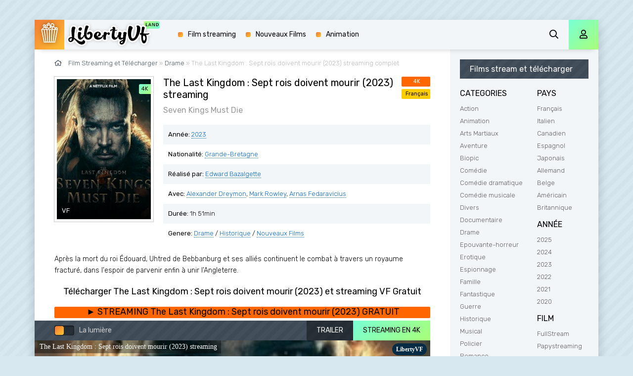

--- FILE ---
content_type: text/html; charset=utf-8
request_url: https://libertyvf.video/6554-seven-kings-must-die-2023.html
body_size: 7758
content:
<!DOCTYPE html>
<html lang="FR">
<head>

	<meta charset="utf-8">
<title>The Last Kingdom : Sept rois doivent mourir Streaming VF (2023) et télécharger film complet | LibertyVF</title>
<meta name="description" content="Télécharger The Last Kingdom : Sept rois doivent mourir streaming VF en HD, Full HD 1080p, 4K sur LibertyLand. Voir Seven Kings Must Die streaming en Français COMPLET GRATUIT sur torrent LibertyVF.">
<meta name="keywords" content="Seven Kings Must Die  LibertyVF, Seven Kings Must Die 2023 Streaming, The Last Kingdom : Sept rois doivent mourir Streaming, The Last Kingdom : Sept rois doivent mourir Streaming  VF">
<meta name="generator" content="DataLife Engine (http://dle-news.ru)">
<meta property="og:site_name" content="LibertyVF 2026 | Voir Film Streaming VF Complet et Télécharger Gratuit sur LibertyLand">
<meta property="og:type" content="article">
<meta property="og:title" content="The Last Kingdom : Sept rois doivent mourir (2023)">
<meta property="og:url" content="https://libertyvf.video/6554-seven-kings-must-die-2023.html">
<meta property="og:image" content="https://libertyvf.video/uploads/posts/2023-03/medium/1678896491_3597562.jpg">
<meta property="og:description" content="Après la mort du roi Édouard, Uhtred de Bebbanburg et ses alliés continuent le combat à travers un royaume fracturé, dans l'espoir de parvenir enfin à unir l'Angleterre.Après la mort du roi Édouard, Uhtred de Bebbanburg et ses alliés continuent le combat à travers un royaume fracturé, dans l'espoir">
<link rel="search" type="application/opensearchdescription+xml" href="https://libertyvf.video/index.php?do=opensearch" title="LibertyVF 2026 | Voir Film Streaming VF Complet et Télécharger Gratuit sur LibertyLand">
<link rel="canonical" href="https://libertyvf.video/6554-seven-kings-must-die-2023.html">
<link rel="alternate" type="application/rss+xml" title="LibertyVF 2026 | Voir Film Streaming VF Complet et Télécharger Gratuit sur LibertyLand" href="https://libertyvf.video/rss.xml">
	<meta name="viewport" content="width=device-width, initial-scale=1.0" />
	<link rel="shortcut icon" href="/templates/libertyvf/images/favicon.png" />
	<link href="/templates/libertyvf/css/styles.css" type="text/css" rel="stylesheet" />
	<link href="/templates/libertyvf/css/engine.css" type="text/css" rel="stylesheet" />
	<meta name="theme-color" content="#d7e8f1">
	<link href="https://fonts.googleapis.com/css?family=Rubik:300,400,500&display=swap&subset=cyrillic" rel="stylesheet">

    <meta name="google-site-verification" content="OzHBRMdvvxDm_Eo0QobK4xbZRyNsq9X8nnC1k9oDMys" />
                    <meta name="msvalidate.01" content="509479DEFEFB099B73530AB320733146" />
    <meta name="google-site-verification" content="HaptMLCuZpRqCfmcO3kCoVfWzd0UQ0sx-Cn6REpPNPI" />
    <meta name="google-site-verification" content="T799GWriaWgI-OeSdUs6EB1b0B2zmIppd0dgiz1XsJY" />
    
       <script src="//libertyvf.video/playerjs.js" type="text/javascript"></script>
    </head>
<body>

	<div class="wrap">
	
		<div class="wrap-main wrap-center fx-col">
			
			<div class="content fx-col">
				
				












 







				
				<div class="cols fx-row">
				
					<main class="col-left fx-1">
					
						
						
						
						
						
						<div class="speedbar nowrap"><span class="far fa-home"></span>	<span id="dle-speedbar"><span itemscope itemtype="http://data-vocabulary.org/Breadcrumb"><a href="https://libertyvf.video/" itemprop="url"><span itemprop="title">Film Streaming et Télécharger</span></a></span> &raquo; <span itemscope itemtype="http://data-vocabulary.org/Breadcrumb"><a href="https://libertyvf.video/drame/" itemprop="url"><span itemprop="title">Drame</span></a></span> &raquo; The Last Kingdom : Sept rois doivent mourir (2023)</span> streaming complet
</div>
						<div id='dle-content'><article class="article full ignore-select">
  
	<div class="sect fcols clearfix">
		<div class="fleft">
			<div class="fposter img-wide">
				<img src="/uploads/posts/2023-03/medium/1678896491_3597562.jpg" alt="The Last Kingdom : Sept rois doivent mourir (2023)" />
			
				<div class="th-meta th-quality">4K</div>
				<div class="th-meta th-series">VF</div>
			</div>

		</div>
      
		<div class="fright">
			<h1>The Last Kingdom : Sept rois doivent mourir (2023) streaming</h1>
			<div class="foriginal">Seven Kings Must Die</div>
			<ul class="flist">
				<li><span>Année:</span>  <a href="https://libertyvf.video/xfsearch/year/2023/">2023</a></li>
				<li><span>Nationalité:</span>  <a href="https://libertyvf.video/xfsearch/country/Grande-Bretagne/">Grande-Bretagne</a></li>
				<li><span>Réalisé par:</span> <a href="https://libertyvf.video/xfsearch/director/Edward+Bazalgette/">Edward Bazalgette</a></li>
				<li><span>Avec:</span> <a href="https://libertyvf.video/xfsearch/actors/Alexander+Dreymon/">Alexander Dreymon</a>, <a href="https://libertyvf.video/xfsearch/actors/Mark+Rowley/">Mark Rowley</a>, <a href="https://libertyvf.video/xfsearch/actors/Arnas+Fedaravicius/">Arnas Fedaravicius</a></li>
                <li><span>Durée:</span>  1h 51min</li>
				<li><span>Genere:</span> <a href="https://libertyvf.video/drame/">Drame</a> / <a href="https://libertyvf.video/historique/">Historique</a> / <a href="https://libertyvf.video/nouveaux-films/">Nouveaux Films </a></li>
			</ul>
			<div class="frates">
				<div class="frate-in frate-kp" data-text=""><span>4K</span></div>
				<div class="frate-in frate-imdb" data-text=""><span>Français</span></div>
			</div>
			<div class="fdesc clr full-text clearfix">
				Après la mort du roi Édouard, Uhtred de Bebbanburg et ses alliés continuent le combat à travers un royaume fracturé, dans l'espoir de parvenir enfin à unir l'Angleterre.
			</div>
		</div>
	</div>
	
    <div class="sect fsubtitle"><h2>Télécharger The Last Kingdom : Sept rois doivent mourir (2023) et streaming VF Gratuit</h2></div>
    
      
            	<noindex>
	<div class="frate-in frate-kp" data-text=""><span><a href="/stream-gratis.php" target="_blank"  rel="nofollow"    > <font size="+1">► STREAMING The Last Kingdom : Sept rois doivent mourir (2023) GRATUIT</font></a></span></div>
            	</noindex>
		
	<div class="sect fplayer tabs-box">
	
		<div class="fctrl fx-row fx-middle">
			<div class="flight">La lumière</div>
			<div class="ffav icon-left">
			
			</div>
			<div class="fcompl icon-left">

			</div>
			<div class="tabs-sel fx-1 fx-row">
				<span>STREAMING EN 4K</span> 
				<span>TRAILER</span>
			</div>
		</div>
		
		<div class="tabs-b video-box">
			     <div id="land"></div>

<script>
    var player = new Playerjs({id:"land",  poster:"https://libertyvf.video/uploads/posts/2023-03/medium/1678896491_3597562.jpg", file:"https://libertyvf.video/Paramount.mp4", title:"The Last Kingdom : Sept rois doivent mourir (2023) streaming"});
</script>
		</div>
		<div class="tabs-b video-box" id="trailer-place">
			      <iframe width="1480" height="554" src="https://www.youtube.com/embed/JYQQM31mRb4" title="THE LAST KINGDOM Le Film: Seven Kings Must Die Bande Annonce VF (2023)" frameborder="0" allowfullscreen></iframe>
		</div>
		
		<div class="fctrl-btm fx-row fx-middle">
            
            	<noindex>
	<div class="frate-in frate-kp" data-text=""><span><a href="/telecharger.php" target="_blank"  rel="nofollow"    > <font size="+1">▼ TÉLÉCHARGER The Last Kingdom : Sept rois doivent mourir (2023) sans limitation</font></a></span></div>
            	</noindex>
			
			<div class="yx-share">
				<div class="ya-share2" data-services="vkontakte,facebook,odnoklassniki,moimir,twitter" data-counter=""></div>
			</div>
		</div>
				
	</div>
	
	<!-- END FPLAYER -->
	
	<div class="sect fsubtext">
		Télécharger The Last Kingdom : Sept rois doivent mourir (2023)  Streaming Complet et Illimité sur LibertyLand. Regarder Seven Kings Must Die streaming Français film entier et  telechargement rapidement  su French Torrent 100% Gratuitement en Qualité HD, Full HD, 4K. 
	</div>		
	
	<div class="sect frels">
		<div class="sect-header fx-row fx-middle">
			<div class="sect-title fx-1">Nous recommandons de VOIR LES FILMS:</div>
		</div>
		<div class="sect-content fx-row mb-remove">
			<div class="th-item">
	<a class="th-in fx-col th-hover" href="https://libertyvf.video/6544-petit-samedi-2023.html">
		<div class="th-title fx-last">Petit samedi (2023)</div>
		<div class="th-img img-resp-vert img-fit">
			<img src="/uploads/posts/2023-03/medium/1678812701_1636132.jpg" alt="Petit samedi (2023)">
			
			<div class="th-meta th-quality">4K</div>
			<div class="th-meta th-series">VF</div>
			<div class="th-hover-icon fx-row anim"><span class="far fa-play"></span></div>
		</div>
	</a>
</div><div class="th-item">
	<a class="th-in fx-col th-hover" href="https://libertyvf.video/6505-un-varon-2023.html">
		<div class="th-title fx-last">Un Varón (2023)</div>
		<div class="th-img img-resp-vert img-fit">
			<img src="/uploads/posts/2023-03/medium/1678102715_0507581.jpg" alt="Un Varón (2023)">
			
			<div class="th-meta th-quality">4K</div>
			<div class="th-meta th-series">VF</div>
			<div class="th-hover-icon fx-row anim"><span class="far fa-play"></span></div>
		</div>
	</a>
</div><div class="th-item">
	<a class="th-in fx-col th-hover" href="https://libertyvf.video/6420-one-true-loves-2023.html">
		<div class="th-title fx-last">One True Loves (2023)</div>
		<div class="th-img img-resp-vert img-fit">
			<img src="/uploads/posts/2023-02/medium/1676536609_0832984.jpg" alt="One True Loves (2023)">
			
			<div class="th-meta th-quality">4K</div>
			<div class="th-meta th-series">VF</div>
			<div class="th-hover-icon fx-row anim"><span class="far fa-play"></span></div>
		</div>
	</a>
</div><div class="th-item">
	<a class="th-in fx-col th-hover" href="https://libertyvf.video/5989-chevalier-2023.html">
		<div class="th-title fx-last">Chevalier (2023)</div>
		<div class="th-img img-resp-vert img-fit">
			<img src="/uploads/posts/2023-06/medium/1686829918_4573020.jpg" alt="Chevalier (2023)">
			
			<div class="th-meta th-quality">4K</div>
			<div class="th-meta th-series">VF</div>
			<div class="th-hover-icon fx-row anim"><span class="far fa-play"></span></div>
		</div>
	</a>
</div><div class="th-item">
	<a class="th-in fx-col th-hover" href="https://libertyvf.video/5714-mothering-sunday-2022.html">
		<div class="th-title fx-last">Entre les lignes (2023)</div>
		<div class="th-img img-resp-vert img-fit">
			<img src="/uploads/posts/2023-09/medium/1694007873_4864763.jpg" alt="Entre les lignes (2023)">
			
			<div class="th-meta th-quality">4K</div>
			<div class="th-meta th-series">VF</div>
			<div class="th-hover-icon fx-row anim"><span class="far fa-play"></span></div>
		</div>
	</a>
</div><div class="th-item">
	<a class="th-in fx-col th-hover" href="https://libertyvf.video/5497-le-dernier-vice-roi-des-indes-2017.html">
		<div class="th-title fx-last">Le Dernier Vice-Roi des Indes (2017)</div>
		<div class="th-img img-resp-vert img-fit">
			<img src="/uploads/posts/2022-08/medium/1660636798_211715.jpg" alt="Le Dernier Vice-Roi des Indes (2017)">
			
			<div class="th-meta th-quality">4K</div>
			<div class="th-meta th-series">VF</div>
			<div class="th-hover-icon fx-row anim"><span class="far fa-play"></span></div>
		</div>
	</a>
</div><div class="th-item">
	<a class="th-in fx-col th-hover" href="https://libertyvf.video/3956-my-son-2021.html">
		<div class="th-title fx-last">My Son  (2021)</div>
		<div class="th-img img-resp-vert img-fit">
			<img src="/uploads/posts/2021-09/medium/1632473936_1648758.jpg" alt="My Son  (2021)">
			
			<div class="th-meta th-quality">4K</div>
			<div class="th-meta th-series">VF</div>
			<div class="th-hover-icon fx-row anim"><span class="far fa-play"></span></div>
		</div>
	</a>
</div><div class="th-item">
	<a class="th-in fx-col th-hover" href="https://libertyvf.video/2442-armada-2020.html">
		<div class="th-title fx-last">Armada (2020)</div>
		<div class="th-img img-resp-vert img-fit">
			<img src="/uploads/posts/2020-08/1598364389_2099667.jpg" alt="Armada (2020)">
			
			<div class="th-meta th-quality">4K</div>
			<div class="th-meta th-series">VF</div>
			<div class="th-hover-icon fx-row anim"><span class="far fa-play"></span></div>
		</div>
	</a>
</div><div class="th-item">
	<a class="th-in fx-col th-hover" href="https://libertyvf.video/1844-robert-the-bruce-2020.html">
		<div class="th-title fx-last">Robert the Bruce (2021)</div>
		<div class="th-img img-resp-vert img-fit">
			<img src="/uploads/posts/2020-05/medium/1588328957_3130793.jpg" alt="Robert the Bruce (2021)">
			
			<div class="th-meta th-quality">4K</div>
			<div class="th-meta th-series">VF</div>
			<div class="th-hover-icon fx-row anim"><span class="far fa-play"></span></div>
		</div>
	</a>
</div><div class="th-item">
	<a class="th-in fx-col th-hover" href="https://libertyvf.video/703-black-snake-la-legende-du-serpent-noir-2019-hd-094.html">
		<div class="th-title fx-last">Black Snake, la légende du serpent noir (2019)</div>
		<div class="th-img img-resp-vert img-fit">
			<img src="/uploads/posts/2019-01/medium/1547323723_0704304.jpg" alt="Black Snake, la légende du serpent noir (2019)">
			
			<div class="th-meta th-quality">4K</div>
			<div class="th-meta th-series">VF</div>
			<div class="th-hover-icon fx-row anim"><span class="far fa-play"></span></div>
		</div>
	</a>
</div>
		</div>
	</div>
	
	<div class="sect fsubtext">

	</div>
	
	
</article>
<div id="dle-ajax-comments"></div>
<form  method="post" name="dle-comments-form" id="dle-comments-form" >
		<input type="hidden" name="subaction" value="addcomment">
		<input type="hidden" name="post_id" id="post_id" value="6554"><input type="hidden" name="user_hash" value="2974bc02443854ea1847702a2dbf061ad7a1aafd"></form></div>
						
						
					</main>
					
					<!-- END COL-LEFT -->
					
					<aside class="col-right fx-last">
						<div class="side-box to-mob">
							<div class="side-bt">Films stream et télécharger</div>
							<div class="side-bc fx-row">
								<div class="nav-col">
									<div class="nav-title">CATEGORIES</div>
									<ul class="nav-menu">
										 <li>	<a href="/action-hd/">Action</a></li>
								<li><a href="/animation-hd-3/">Animation</a></li>
								<li><a href="/arts-martiaux/">Arts Martiaux</a></li>
                              <li>  <a href="/aventure-hd/">Aventure</a></li>
								<li><a href="/biopic/"> Biopic</a></li>
                               <li> <a href="/comedie-hd/">Comédie</a></li>
								<li><a href="/comedie-dramatique/"> Comédie dramatique</a></li>
                            <li><a href="/comedie-musicale/">Comédie musicale</a></li>
                             <li><a href="/divers/"> Divers</a></li>
								<li><a href="/documentaire-hd/"> Documentaire</a></li>
                                	<li><a href="/drame/"> Drame</a></li>
								<li><a href="/epouvante-horreur-hd/">Epouvante-horreur</a></li>
                                	<li><a href="/erotique/"> Erotique</a></li>
								<li><a href="/espionnage/">  Espionnage</a></li>
                                <li>	<a href="/famille/">  Famille</a></li>
                              <li>  <a href="/fantastique/">  Fantastique</a></li>
                             <li><a href="/guerre/">Guerre</a></li>
								<li><a href="/historique/">Historique</a></li>
								<li><a href="/musical/">Musical</a></li>
                                <li>	<a href="/policier/">Policier</a></li>
								<li><a href="/romance-vf-1/">Romance</a></li>
							<li>	<a href="/science-fiction-hd-1/">Science fiction</a></li>
                             <li>   <a href="/thriller-hd/"> Thriller</a></li>
							<li>	<a href="/western/">Western</a></li>
									</ul>
								</div>
								<div class="nav-col">
									<div class="nav-title">PAYS</div>
									<ul class="nav-menu">
                                         <a href="/xfsearch/country/Français/">Français</a>
											<a href="/xfsearch/country/Italien/">Italien</a>
                                <a href="/xfsearch/country/Canadien/">Canadien</a>
                                        <a href="/xfsearch/country/Espagnol/">Espagnol</a>
                                <a href="/xfsearch/country/Japonais/">Japonais</a>
                                <a href="/xfsearch/country/Allemand/">Allemand</a>
                                        	<a href="/xfsearch/country/Belge/">Belge</a>
									<a href="/xfsearch/country/Américain/">Américain</a>
                                        <a href="/xfsearch/country/Britannique/">Britannique</a>
									</ul>
									<div class="nav-title">ANNÉE</div>
									<ul class="nav-menu">
									         <li>
                            <a href="/xfsearch/year/2025/">2025</a>  
                                        </li>
									 <li>
                            <a href="/xfsearch/year/2024/">2024</a>         
                                      </li>
									 <li>
							<a href="/xfsearch/year/2023/">2023</a>
					                 </li>
									 <li>
								<a href="/xfsearch/year/2022/">2022</a>
							</li>
							<li>
								<a href="/xfsearch/year/2021/">2021</a>
							</li>
							<li>
								<a href="/xfsearch/year/2020/">2020</a>
							</li>
									</ul>
                                    
                                    	<div class="nav-title">FILM</div>
									<ul class="nav-menu">
									         <li>
								<a href="/full-stream.html">	FullStream</a>
							</li>
									 <li>
								<a href="/papystreaming-hd.html">	Papystreaming</a>
							</li>
							<li>
								<a href="/filmzenstream-hd.html">	FilmZenStream</a>
							</li>
							<li>
								<a href="/stream-complet.html">	StreamComplet</a>
							</li>
                                        		 <li>
								<a href="/skstream.html">		SkStream</a>
							</li>
							<li>
								<a href="/dp-stream.html">		DpStream</a>
							</li>
							<li>
								<a href="/filmstreaming1.html">		Filmstreaming1</a>
							</li>
                                        <li>
								<a href="/french-stream-2.html">			French Stream</a>
							</li>
							<li>
								<a href="/zone-tlchargement-hd.html">		Zone Téléchargement</a>
							</li>
									</ul>
                                    
                                    
								</div>
							</div>
						</div>
						
						<div class="side-box">
							<div class="side-bt">LE MEILLEUR FILMS</div>
							<div class="side-bc fx-row mb-remove">
								<a class="side-item clearfix" href="https://libertyvf.video/8917-le-routard-2025.html">
	<div class="side-img img-resp-vert"><img src="/uploads/posts/2025-03/medium/1741953922_f326fa10630f536e404af5ec4e6b8c39.jpg" alt="Le Routard (2025)" /></div>
	<div class="side-title nowrap">Le Routard (2025)</div>
</a><a class="side-item clearfix" href="https://libertyvf.video/8841-novocaine-2025.html">
	<div class="side-img img-resp-vert"><img src="/uploads/posts/2025-03/medium/1741004986_84a8a0173193d83233d81dfcaffdf7da.jpg" alt="Novocaine (2025)" /></div>
	<div class="side-title nowrap">Novocaine (2025)</div>
</a><a class="side-item clearfix" href="https://libertyvf.video/8914-100-millions-2025.html">
	<div class="side-img img-resp-vert"><img src="/uploads/posts/2025-03/medium/1741003408_c8f4bf326ddc04dfa1f39422f21f594e.jpg" alt="100 millions ! (2025)" /></div>
	<div class="side-title nowrap">100 millions ! (2025)</div>
</a><a class="side-item clearfix" href="https://libertyvf.video/8906-les-condes-2025.html">
	<div class="side-img img-resp-vert"><img src="/uploads/posts/2025-02/medium/1740066233_58a250da723d3e48786006109e881bdb.jpg" alt="Les Condés (2025)" /></div>
	<div class="side-title nowrap">Les Condés (2025)</div>
</a><a class="side-item clearfix" href="https://libertyvf.video/8626-a-minecraft-movie-2025.html">
	<div class="side-img img-resp-vert"><img src="/uploads/posts/2024-12/medium/1733334427_f42460263af69c48ace84e186660d29b.jpg" alt="A Minecraft Movie (2025)" /></div>
	<div class="side-title nowrap">A Minecraft Movie (2025)</div>
</a><a class="side-item clearfix" href="https://libertyvf.video/8774-the-amateur-2025.html">
	<div class="side-img img-resp-vert"><img src="/uploads/posts/2024-11/medium/1731857127_747713a9459ba883a6b38284320e7851.jpg" alt="The Amateur (2025)" /></div>
	<div class="side-title nowrap">The Amateur (2025)</div>
</a>	
							</div>
						</div>
						
						<div class="side-box">
							<div class="side-bt">TOP 14 FILMS</div>
							<div class="side-bc mb-remove fx-row">
									
							</div>
						</div>
						
					
						
					</aside>
					
					<!-- END COL-RIGHT -->
					
				</div>
				
				<!-- END COLS -->
				
				
			
			</div>
			
			<!-- END CONTENT -->
			
			<header class="header anim" id="header">
				<div class="header-in fx-row fx-middle wrap-center">
					<a href="/" class="logo"><img src="/templates/libertyvf/images/logo.png" alt="Sitename"></a>
								<ul class="header-menu fx-row fx-start fx-1 to-mob">
				
				<li><a href="/">Film streaming</a></li>
				<li><a href="/nouveaux-films/">Nouveaux Films</a></li>
			
				<li><a href="/animation-hd/">Animation </a></li>
			</ul>
					<div class="btn-search js-search"><span class="far fa-search"></span></div>
					<div class="btn-login js-login"><span class="far fa-user"></span></div>
					
					<div class="btn-menu hidden"><span class="far fa-bars"></span></div>
				</div>
			</header>
			
			<!-- END HEADER -->
			
			<footer class="footer fx-row fx-middle">
				<div class="footer-text fx-1">
					<ul class="footer-menu fx-row fx-start">
						<li><a href="https://libertyvf.land/">LibertyVF</a></li>
						
					</ul>
					<div class="footer-copyright">© Libertyvf.video 2026.  Film streaming et télécharger Gratuit</div>
				</div>
				
			</footer>
			
			<!-- END FOOTER -->
			
		</div>
		
		<!-- END WRAP-MAIN -->
	
	</div>
	
	<!-- END WRAP -->

	<div class="search-wrap hidden">
		<div class="search-header fx-row fx-middle">
			<div class="search-title title">Recherche</div>
			<div class="search-close"><span class="far fa-times"></span></div>
		</div>
		<form id="quicksearch" method="post">
			<input type="hidden" name="do" value="search" />
			<input type="hidden" name="subaction" value="search" />
			<div class="search-box">
				<input id="story" name="story" placeholder="Recherche sur le site ..." type="text" />
				<button type="submit"><span class="far fa-search"></span></button>
			</div>
		</form>
	</div>
	
	<!-- END SEARCH-WRAP -->
		
<!--noindex-->



<div class="login-box not-logged hidden">
	<div class="login-close"><span class="far fa-times"></span></div>
	<form method="post">
		<div class="login-title title">login</div>
		<div class="login-avatar"><span class="far fa-user"></span></div>
		<div class="login-input"><input type="text" name="login_name" id="login_name" placeholder="login"/></div>
		<div class="login-input"><input type="password" name="login_password" id="login_password" placeholder="password" /></div>
		<div class="login-check">
			<label for="login_not_save">
				<input type="checkbox" name="login_not_save" id="login_not_save" value="1"/>
			
			</label> 
		</div>
		<div class="login-btn"><button onclick="submit();" type="submit" title="Enter">Enter</button></div>
		<input name="login" type="hidden" id="login" value="submit" />
		<div class="login-btm fx-row">
		
		</div>
		
		<div class="login-soc-btns">
		
		</div>
	</form>
</div>

<!--/noindex-->
<link href="/engine/editor/jscripts/froala/fonts/font-awesome.css?v=24" rel="stylesheet" type="text/css">
<link href="/engine/editor/jscripts/froala/css/editor.css?v=24" rel="stylesheet" type="text/css">
<link href="/engine/editor/css/default.css?v=24" rel="stylesheet" type="text/css">
<script src="/engine/classes/js/jquery.js?v=24"></script>
<script src="/engine/classes/js/jqueryui.js?v=24" defer></script>
<script src="/engine/classes/js/dle_js.js?v=24" defer></script>
<script src="/engine/classes/masha/masha.js?v=24" defer></script>
<script src="/engine/skins/codemirror/js/code.js?v=24" defer></script>
<script src="/engine/editor/jscripts/froala/editor.js?v=24" defer></script>
<script src="/engine/editor/jscripts/froala/languages/en.js?v=24" defer></script>
<script src="/templates/libertyvf/js/libs.js"></script>
<script src="/templates/libertyvf/js/share.js"></script>
<script>
<!--
var dle_root       = '/';
var dle_admin      = '';
var dle_login_hash = '2974bc02443854ea1847702a2dbf061ad7a1aafd';
var dle_group      = 5;
var dle_skin       = 'libertyvf';
var dle_wysiwyg    = '1';
var quick_wysiwyg  = '1';
var dle_act_lang   = ["Yes", "No", "Enter", "Cancel", "Save", "Delete", "Loading. Please, wait..."];
var menu_short     = 'Quick edit';
var menu_full      = 'Full edit';
var menu_profile   = 'View profile';
var menu_send      = 'Send message';
var menu_uedit     = 'Admin Center';
var dle_info       = 'Information';
var dle_confirm    = 'Confirm';
var dle_prompt     = 'Enter the information';
var dle_req_field  = 'Please fill in all the required fields';
var dle_del_agree  = 'Are you sure you want to delete it? This action cannot be undone';
var dle_spam_agree = 'Are you sure you want to mark the user as a spammer? This will remove all his comments';
var dle_complaint  = 'Enter the text of your complaint to the Administration:';
var dle_big_text   = 'Highlighted section of text is too large.';
var dle_orfo_title = 'Enter a comment to the detected error on the page for Administration ';
var dle_p_send     = 'Send';
var dle_p_send_ok  = 'Notification has been sent successfully ';
var dle_save_ok    = 'Changes are saved successfully. Refresh the page?';
var dle_reply_title= 'Reply to the comment';
var dle_tree_comm  = '0';
var dle_del_news   = 'Delete article';
var dle_sub_agree  = 'Do you really want to subscribe to this article’s comments?';
var allow_dle_delete_news   = false;
var dle_search_delay   = false;
var dle_search_value   = '';
jQuery(function($){
	
      $('#comments').froalaEditor({
        dle_root: dle_root,
        dle_upload_area : "comments",
        dle_upload_user : "",
        dle_upload_news : "0",
        width: '100%',
        height: '220',
        language: 'en',

		htmlAllowedTags: ['div', 'span', 'p', 'br', 'strong', 'em', 'ul', 'li', 'ol', 'b', 'u', 'i', 's', 'a', 'img'],
		htmlAllowedAttrs: ['class', 'href', 'alt', 'src', 'style', 'target'],
		pastePlain: true,
        imagePaste: false,
        imageUpload: false,
		videoInsertButtons: ['videoBack', '|', 'videoByURL'],
		
        toolbarButtonsXS: ['bold', 'italic', 'underline', 'strikeThrough', '|', 'align', 'formatOL', 'formatUL', '|', 'insertLink', 'dleleech', 'emoticons', '|', 'dlehide', 'dlequote', 'dlespoiler'],

        toolbarButtonsSM: ['bold', 'italic', 'underline', 'strikeThrough', '|', 'align', 'formatOL', 'formatUL', '|', 'insertLink', 'dleleech', 'emoticons', '|', 'dlehide', 'dlequote', 'dlespoiler'],

        toolbarButtonsMD: ['bold', 'italic', 'underline', 'strikeThrough', '|', 'align', 'formatOL', 'formatUL', '|', 'insertLink', 'dleleech', 'emoticons', '|', 'dlehide', 'dlequote', 'dlespoiler'],

        toolbarButtons: ['bold', 'italic', 'underline', 'strikeThrough', '|', 'align', 'formatOL', 'formatUL', '|', 'insertLink', 'dleleech', 'emoticons', '|', 'dlehide', 'dlequote', 'dlespoiler']

      }).on('froalaEditor.image.inserted froalaEditor.image.replaced', function (e, editor, $img, response) {

			if( response ) {
			
			    response = JSON.parse(response);
			  
			    $img.removeAttr("data-returnbox").removeAttr("data-success").removeAttr("data-xfvalue").removeAttr("data-flink");

				if(response.flink) {
				  if($img.parent().hasClass("highslide")) {
		
					$img.parent().attr('href', response.flink);
		
				  } else {
		
					$img.wrap( '<a href="'+response.flink+'" class="highslide"></a>' );
					
				  }
				}
			  
			}
			
		});

$('#dle-comments-form').submit(function() {
	doAddComments();
	return false;
});
FastSearch();
});
//-->
</script>

<!-- Yandex.Metrika counter -->
<script type="text/javascript" >
   (function(m,e,t,r,i,k,a){m[i]=m[i]||function(){(m[i].a=m[i].a||[]).push(arguments)};
   m[i].l=1*new Date();k=e.createElement(t),a=e.getElementsByTagName(t)[0],k.async=1,k.src=r,a.parentNode.insertBefore(k,a)})
   (window, document, "script", "https://mc.yandex.ru/metrika/tag.js", "ym");

   ym(61566421, "init", {
        clickmap:true,
        trackLinks:true,
        accurateTrackBounce:true
   });
</script>
<noscript><div><img src="https://mc.yandex.ru/watch/61566421" style="position:absolute; left:-9999px;" alt="" /></div></noscript>
<!-- /Yandex.Metrika counter -->
<script defer src="https://static.cloudflareinsights.com/beacon.min.js/vcd15cbe7772f49c399c6a5babf22c1241717689176015" integrity="sha512-ZpsOmlRQV6y907TI0dKBHq9Md29nnaEIPlkf84rnaERnq6zvWvPUqr2ft8M1aS28oN72PdrCzSjY4U6VaAw1EQ==" data-cf-beacon='{"version":"2024.11.0","token":"8167b3c366844725ab0b6f097c89d75e","r":1,"server_timing":{"name":{"cfCacheStatus":true,"cfEdge":true,"cfExtPri":true,"cfL4":true,"cfOrigin":true,"cfSpeedBrain":true},"location_startswith":null}}' crossorigin="anonymous"></script>
</body>
</html>

<!-- DataLife Engine Copyright SoftNews Media Group (http://dle-news.ru) -->


--- FILE ---
content_type: application/javascript
request_url: https://libertyvf.video/playerjs.js
body_size: 166120
content:
//	Playerjs.com 11.7.20
//	06.07.2020 10:34:28
//	API - http://bit.ly/plrjsapi

eval(function(p,a,c,k,e,d){e=function(c){return(c<a?'':e(parseInt(c/a)))+((c=c%a)>35?String.fromCharCode(c+29):c.toString(36))};if(!''.replace(/^/,String)){while(c--){d[e(c)]=k[c]||e(c)}k=[function(e){return d[e]}];e=function(){return'\\w+'};c=1};while(c--){if(k[c]){p=p.replace(new RegExp('\\b'+e(c)+'\\b','g'),k[c])}}return p}('B 6T=[];B gk;if(2c[\'vM\']){1J(vM,1)};E uv(3w){B o={1P:J,gB:\'Ec\',EM:xd,Eh:xc,7f:\'11.7.20\',bH:[\'6G\',\'\',\'\'],gE:\'\',2h:J,7M:J,c5:J,E2:J,d1:J,56:J,7C:J,8B:J,u:\'#Ea#DQ#Eo#Ev#EA#Em#IA#IE#J3#In#JZ#K4#K3#kI#K2#Kh#Kq#kI#Ko#Js#FU#FT#FL#kI#F6#F9#Fm#kI#Hi=\',u2:\'\',u3:\'\',u4:\'\',u5:\'\',u6:\'\',u7:\'\',u8:\'\',u9:\'\',y:\'xx???x=xx????=\',p:\'{Hh}\',Hg:-1,nR:"CD",d2:"//CD.8Y",7h:[],dt:H,pr:H,ga:J,ab:J,h6:[],yv:J,bZ:\'//.8F//\',2g:[],5N:[],8e:[],3l:[],kO:[],cI:[],lz:0,su:J,5I:J,1D:J,oV:J,cl:J,7N:J,du:J,eO:J,i2:J,d5:J,pR:1U,fN:1U,pM:J,yk:E(x){B a;O a},Hv:0,pX:4G,5r:J,e9:J,iO:1N.iO,GF:{},fd:["yk","wO"],6n:[],C0:[],H0:[],hH:[],wO:E(x){B a;O a},17:0,iw:0,5q:J,dk:-1,9L:3,Gt:0,sj:0,a4:0,4e:{x:1,y:1,x0:1,y0:1},an:["eT","dK","dV","i8","hZ","ik","it","bA","dN"],ch:0,Ap:0,cS:0,cp:0,dH:[\'7V\',\'dl\',\'hq\',\'8O\'],Gm:[],iy:H,r8:[],iI:0,iv:J,i1:[J,J,J]};B eo={R:{w:20,h:20,19:"-",Gn:"-",a:1,6s:-1,1v:"3F",1A:"",1x:1,fT:-1,96:0,2f:1,1q:"",1E:"",43:"H5",aY:12,fC:0,1e:"S",2F:"0 3 0 3",cf:"0 0 0 0",2r:1,fW:"0 0 0 0",Fa:0,fU:1,bg:0,k9:0,A3:0,5A:1,7B:-1,5a:"3z",6Y:-1,e5:"0 0 0 0",ra:-1,rp:"3F",bN:-1,jh:-1,5l:"1I",4g:"oO",2f:0,eS:"3z",eZ:0.7,rM:0,rC:"3F",fa:"5 5 5 5",Gc:"0 0 0 0",rJ:1,rG:"lQ-lP",eV:10,rL:0,3q:"",uZ:5,v0:0,3J:0,FI:2,FK:2,D9:0.2,Dm:0,D6:0.1,fX:0,Cl:"FG",Cm:1,Co:5,zx:"3z",Da:"3F",CV:"3F",zz:1,Aj:1,qU:1,7y:0,3o:0,ea:20,cK:"<2t W=\'20\' X=\'20\'><g><cu ry=\'5\' rx=\'5\' cy=\'10\' cx=\'10\' 4C=\'#ex\'/></g></2t>",sB:1,hQ:-1,fP:0,hF:1,sb:-1,FE:0.1,eA:0,2W:"",DA:0,D1:"oO",3d:"",De:zX,Dc:zX,za:0,51:0,59:"3F",DF:0,Dv:"3z",CW:9,rV:"0 0 10 0",rO:"0 0 0 0",Dz:0}};E ve(){O H}E b9(s){if(s.L(\'.\')==-1){s=s.1u(1);s2=\'\';U(i=0;i<s.Q;i+=3){s2+=\'%u0\'+s.8R(i,i+3)}s=JH(s2)}O s};E uX(){if(o.u!=\'\'){v=8K(v,5H.7l(bl(o.u)))}if(3w.L("#"+v.9N)==0){3D{3w=5H.7l(o[o.fd[0]](3w))}3f(e){}}F{if(3w.L("#"+v.ez)==0){3D{3w=5H.7l(o[o.fd[1]](3w))}3f(e){}}}}E 8p(x){}E mb(y,1a){}B rs=E(){B b6=1M("1S");o.1G.1H(b6);K(b6,{\'1e\':\'26\',\'Y\':0,\'1c\':0,\'W\':\'1i%\',\'X\':30,\'2k-1v\':v.Cv,\'1n\':v.ub,\'2o\':\'1I\'});B x=1M("1S");o.1G.1H(x);K(x,{\'1e\':\'26\',\'Y\':0,\'1c\':0,\'W\':\'1i%\',\'1v\':v.tL,\'43-3j\':v.tJ,\'2V\':(v.tI+\'px \'+v.vj+\'px\'),\'2o\':\'1I\'});G.8F=E(1E,n){x.1W=1E;6m(x);K(b6,{\'X\':x.2O,\'2o\':\'4Y\'});b6.C.5f="Jy";U(B i=0;i<x.aM(\'a\').Q;i++){x.aM(\'a\')[i].C.1v=\'#ex\'}if(n){1J(G.iB,2H*n)}x.C.5f="Jl"};G.iB=E(){3e(x);3e(b6)}};2n(E(w,i,s,e){B 8H=0;B 8n=0;B de=0;B bq=[];B bM=[];hb(H){if(8H<5)bM.2T(w.5E(8H));F if(8H<w.Q)bq.2T(w.5E(8H));8H++;if(8n<5)bM.2T(i.5E(8n));F if(8n<i.Q)bq.2T(i.5E(8n));8n++;if(de<5)bM.2T(s.5E(de));F if(de<s.Q)bq.2T(s.5E(de));de++;if(w.Q+i.Q+s.Q+e.Q==bq.Q+bM.Q+e.Q)1g}B Cp=bq.ff(\'\');B C8=bM.ff(\'\');8n=0;B qy=[];U(8H=0;8H<bq.Q;8H+=2){B pK=-1;if(C8.9e(8n)%2)pK=1;qy.2T(bm.oe(2m(Cp.1u(8H,2),36)-pK));8n++;if(8n>=bM.Q)8n=0}O qy.ff(\'\')}(\'K1\',\'JW\',\'Kd\',\'Kb\'));B v={1r:0,qD:0,m8:"#3z",2U:0,ye:1,7E:"#3z",5a:"#3F",7y:0,c7:1,sD:1,3c:0,B8:1,cT:0,1t:{HZ:0,1v:"3z",a:"0.4",h:34,eX:1,1l:1,hf:1,cW:0,gY:3,8m:0,jG:3,5l:"1I",1e:"2v",2F:"0 0 0 0",7y:0,fV:0,9g:\'\'},29:{on:1,f:1,r:1,m:1,4x:5,na:"4x",7Z:1,n2:"1Q",ui:0,z9:1,rS:1,bP:0.2},1b:{5a:"3z",6Y:"lY",5A:0.9,7B:-1,1e:"Y",2F:"0 0 0 0",2V:"7 15 7 15",1v:"3F",43:"Bj, Cs, lQ-lP",aY:12,4p:10,fC:0,59:"yo",sh:1,7E:"Jb",a:1,6s:-1,J4:0,Iz:1i,IN:Ej,Ei:1,mY:1,Bc:"Ez",AR:"3z",mX:-1,EF:-1,Bi:0,6j:3,fB:16,rD:"EN",7y:0,fo:1,lR:1,lV:"3F",qS:0,qW:"3z",yN:1,yE:0,yD:"lY",lp:0,gp:4G,gW:0,8v:0,Dg:0,Dh:0,e3:1,3A:0,lj:50,nU:0,lo:1,cY:EC,im:0,t6:"lY",sJ:"0 0 0 0",jP:30,7E:"zg"},1f:{5a:"3z",6Y:"Ed",5A:0.7,7B:-1,43:"Bj, Cs, lQ-lP",1e:"2v-1Z",2F:"0 0 0 0",2V:"7 10 7 15",1v:"3F",aY:12,fB:16,4p:10,fC:0,DN:"3F",59:"yo",a:1,1x:5,6s:-1,pO:1,6j:3,fo:1,lR:1,lV:"3F",lp:0,gp:4G,7y:0,EH:1,DO:"4I",5k:1,Eq:"6w",Et:1,Ep:"2w",DY:0,E4:"6v",El:0,Ee:"7v",jP:30,7E:"zg"},uz:{1e:"2v-1Z",2F:"0 10 50 0"},1Q:0.8,sW:1,m9:1,aU:0,4W:0,tN:1,5m:0,42:0,wJ:0,oR:0,3Q:0,xm:1,mi:0,qP:0,qO:0,gM:\',\',h3:\';\',gH:\'//\',hj:\'4C\',jy:1,jz:-1,Bv:0,E6:\'20 0 0 20\',EG:\'1c-Y\',EK:1i,Eu:1i,Ew:-1,nq:0,d:9c.qH,hr:9c.qH,a9:9c.a9,dP:9c.a9.L("dP")==0,zJ:1,Cv:"k8",tL:"3F",tI:5,vj:10,ub:1,tJ:10,lz:0,mT:1,v5:1,nA:1,ha:1,4z:\'EJ\',zU:0,hn:\'9J\',gu:1,wv:0,wN:0,yu:0,7L:1,ay:1,w5:5,9X:0,yr:1,vr:0,nF:5,wr:0,wn:0,p1:0,9j:1,e7:1,yt:0,C5:0,xR:0,qp:1,jc:0,2G:"Dp",DM:A2,lB:\'1i%\',ga:0,zm:{9Y:1,1F:0,ke:0,4r:0,1P:1,oN:0,oj:0,oi:0,Ek:0,EQ:0,Ef:0},zr:{9Y:1,1F:0,ke:0,4r:0,1P:1,oN:0,oj:0,oi:0},ph:1i,pL:1,i0:1,fZ:14,eT:\'1i%\',wM:1,wx:20,xa:1,hZ:0.7,y9:2,qV:3,bA:10,dK:"3F",dV:"tZ",i8:"3z",ik:0,it:cw,rX:1,dN:0,qr:1,aZ:1,DR:1,DZ:0.3,E1:3,IF:4,Iy:5,IB:0,ID:J5,J7:BK,wP:0,wH:1,se:1,rK:1,wL:1,6W:0,dX:Ja,iK:90,iS:0,xz:1,xs:"lY",xt:0,xr:1,9N:\'2\',ez:\'3\',IV:10,IX:1,IZ:1,IY:-1,Iv:1,Iu:1,ak:-1,I2:0,HV:1,Il:0,Ip:1,Iq:0,Is:1,Ir:0,Ik:1,Ih:0,Jc:1,Jd:0,Ka:1,K9:0,p2:1,K7:0,Kc:0,Ke:1,K6:0,K5:1,JY:"#3F",Kw:"#3z",Kj:"#3z",JV:"#3F",Jr:"#3z",Jw:"#3F",Jv:"#3z",Jo:"#3F",Jh:"#3z",Jf:"#3F",Jm:"#3z",JD:"#3F",JC:1,JB:0,JA:1,JE:0.5,JG:"#3F",FV:"#3z",FD:1,FC:1,FW:1,Gb:1,Ga:1,G9:10,Gh:-1,Gg:1,G5:1,G4:0,jK:0,FB:"or",F5:"or",Fd:"or",EX:"or",Fe:"50%",Fu:-1,Ft:0,Fr:-1,Fv:0,Fw:0,yR:1,zw:0,wm:30,Fz:2,D7:10,uu:0,Fy:30,vH:1,wA:1,5G:0,1B:{on:0,5a:"3z",2U:0,ba:2,7E:"3z",1e:"Y",2F:"35 0 0 10",W:rj,1l:0}};v.ee="ru";E sS(x){if((x=="5P"||x=="j1")&&I(v[x])){if(v.ak>0){if(o.Ap>=v.ak){O J}}B y=v[x];if(y!=""){1r("Fi");o.4R=(x=="5P"?"7V":"hq");B or=y.2p(" or ");if(or.Q>1){B AF=2I.7O(2I.6b()*or.Q);y=or[AF]}B z=y.2p(" es ");B no=[\'jr\',\'2A\',\'lw\',\'tv\',\'lg\',\'z7\'];U(B i=0;i<z.Q;i++){U(B j=0;j<no.Q;j++){if(z[i].L(\'[Ak\'+no[j]+\']\')>-1){z[i]=z[i].1Y(\'[Ak\'+no[j]+\']\',\'\');if(o.1o[no[j]]){z[i]=\'\'}}}}if(z[0].L("3W.8Y")>0||z[0].L("hi.be")>0){z[0]=\'\'}B ok=J;o.sg=1;if(z[0]!=\'\'){o.vJ=z.Q;o.qZ=1;B vv={uY:x,2r:0,2G:[],Fk:{S:0},2Z:z[0],s9:J};if(v.Fl==1){v[x.7o("6z","cz")]=v[x];v["7g".7o(x,"6z","nf")]=99}ok=H;v[x]=1T;o.2a=1y iM();o.2a.Go(vv)}if(z.Q>0){z.dF();v[x]=z.ff(\' es \')}if(!ok){o.V.a0()}O H}F{v[x]=1T}}O J};B 5d=E(22){B ey;B Fo;B 2X;B 4k;B 46;B md;B eI=0;B a7;B r4=J;B lW;if(22.me!=1U&&22.mc!=1U&&22.1A!=1U&&22.to!=1U){if(22.17==1T){if(22.1A.L("ci")>-1){22.to==0?22.17=0.5:22.17=0.2}F{22.17=0.15}}ey=Bz(22.7P);if(22.1A.L("1x")==-1){if(I(o.7h[22.me])){o.7h[22.me].nj()}}if(22.1A.L("1x")==-1){o.7h[22.me]=G}if(22.1m==1){22.mc.1V("2o",H)}2X=22.1A.2p(\'|\');46=bm(22.to).2p(\'|\');4k=1y 8W();U(B i=0;i<2X.Q;i++){if(!46[i]){46[i]=46[0]}if(2X[i]=="ci"){4k[i]=22.mc.g("1n")}if(2X[i]=="7t"){4k[i]=22.mc.C.1n}if(2X[i]=="y"){4k[i]=22.mc.g("y")}if(2X[i]=="x"){4k[i]=22.mc.g("x")}if(2X[i]=="Y"){4k[i]=2m(22.mc.C.Y)}if(2X[i]=="1x"){4k[i]=22.mc.g("3m")}if(2X[i]=="8y"){4k[i]=22.mc.dw}if(2X[i]=="gr"){4k[i]=22.mc.bv}if(2X[i]=="3a"){4k[i]=22.mc.g("3a")}if(2X[i]=="3m"){4k[i]=22.mc.g("3m")}if(2X[i]=="W"){4k[i]=22.mc.g("W")}if(2X[i]=="yU"){4k[i]=22.mc.1X;46[i]=2I.7O(46[i]);22.me=="Fn"?1r("W",22.me,4k[i],46[i],22.mc.1X):\'\'}if(2X[i]=="X"){4k[i]=22.mc.g("X")}if(2X[i]=="yO"){4k[i]=22.mc.2O}46[i]=AX(46[i]);4k[i]=AX(4k[i])}a7=22.17*2H/ey.Q;md=ey.Q;if(2X.Q==1&&4k[0]==46[0]){a1()}F{1J(lM,2I.4f(a7))}}E lM(){U(B i=0;i<2X.Q;i++){B 1K=4k[i]+(46[i]-4k[i])*(ey[eI]?ey[eI]:0);if(2X[i]=="ci"){22.mc.1V("1n",1K)}if(2X[i]=="7t"){22.mc.C.1n=1K}if(2X[i]=="y"){22.mc.1V("1c",1K)}if(2X[i]=="x"){22.mc.1V("Y",1K)}if(2X[i]=="Y"){22.mc.C.Y=1K+"px"}if(2X[i]=="1x"){22.mc.1V("1x",1K)}if(2X[i]=="3a"){22.mc.1V("3a",1K)}if(2X[i]=="3m"){22.mc.1V("3m",1K)}if(2X[i]=="8y"){22.mc.dw=1K}if(2X[i]=="gr"){22.mc.bv=1K}if(2X[i]=="W"){22.mc.1V("W",1K)}if(2X[i]=="yU"){K(22.mc,{"W":1K})}if(2X[i]=="X"){22.mc.1V("X",1K)}if(2X[i]=="yO"){K(22.mc,{"X":1K})}}eI++;if(!r4){if(eI==md){a1()}F{lW=1J(lM,2I.4f(a7))}}}E a1(){r4=H;if(22.1l){if(2X[0]=="7t"||2X[0]=="Y"){1l(22.mc)}F{22.mc.1V("2o",J)}}if(22.1A.L("1x")==-1){o.7h[22.me]=1T;4a o.7h[22.me]}};G.nj=E(){3x(lW);a1()};G.CK=E(){3x(lW);eI=md-1;lM();a1()};E Bz(BA){9Q(BA){1j"Dj":O[0,0.Ho,0.Hp,1.HF,1.HE,1.HC,1.xj,0.HB,0.HG,0.87,0.HH,0.HK,1.w1,1.HJ,1.HA,1.Hz,0.Ht,0.Hs,0.Hq,0.Hu,1.Hy,1.uC,1.xJ,1.uC,1.tC,0.g1,0.lb,0.lb,0.lb,0.lb,1];1g;1j"af":O[0,0.Hw,0.H3,0.Gz,0.Gy,0.Gx,0.GB,0.GC,0.GE,0.GD,0.Gw,0.Gv,0.Gl,0.Gk,0.vp,0.GY,0.GK,0.GO,0.Kp,0.95,0.GP,0.GQ,0.GN,0.GM,0.99,0.GI,0.vX,0.g1,1];1g;1j"Ds":O[0,0.GJ,0.28,0.GL,0.GR,0.GS,0.GZ,0.78,0.vp,0.H1,0.GX,0.vX,1.w1,1.GT,1.xQ,1.GU,1.GV,1.vS,1.vS,1.GW,1.GH,1.GG,1.xQ,1.Gr,1.Gs,1.Gu,1.Gq,1.Gp,1.xJ,1.tC];1g;6M:O[0,0.1,0.2,0.3,0.4,0.5,0.6,0.7,0.8,0.9,1];1g}}};B vG=E(){B N=fj.GA,ua=fj.H2,sE;B M=ua.kr(/(kx|fD|6i|rd|te)\\/?\\s*(\\.?\\d+(\\.\\d+)*)/i);B M=ua.kr(/(kx|fD|6i|rd|te|Hx|iU)\\/?\\s*(\\.?\\d+(\\.\\d+)*)/i);if(M&&(sE=ua.kr(/7f\\/([\\.\\d]+)/i))!=1T)M[2]=sE[1];G.aK=M?M[1]:N;G.7f=M?M[2]:fj.Hr;G.kx=G.aK=="HI";G.sK=G.aK=="Cd 9.0";G.ie=G.aK=="Cd"||G.aK=="Ha"||G.aK=="Hb";G.iU=ua.aQ(/(iU)\\/?\\s*/i)>-1;G.rd=G.aK=="Hc";G.6i=G.aK=="H9";G.fD=2c.fD;G.gK=ua.aQ("H8 NT")>-1;G.5W=(ua.aQ(/(8U|l4|H4)\\/?\\s*/i)>-1)||(fj.H6===\'H7\'&&fj.Hd>1);G.tv=v.Bm!=1&&ua.aQ(/(He|Hl|LG zy|Hm|Hn|Hk Hj)\\/?\\s*/i)>-1;G.lg=v.Bm!=1&&ua.aQ(/(LG zy)\\/?\\s*/i)>-1;G.8U=ua.aQ(/(8U)\\/?\\s*/i)>-1;G.l4=G.5W&&!G.8U;G.3P=\'Hf\'in 1N.hT.C;G.cj=ua.aQ(/(cj)\\/?\\s*/i)>-1;G.2A=(G.5W||G.cj||(ua.aQ(/(Gj|Gi|kx jC)\\/?\\s*/i)>-1))&&!G.tv;G.py=G.6i||G.fD;G.jr=!G.2A;G.lw=G.2A||G.tv;G.2h=J;if(G.5W){G.Fg=4P(ua.1u(ua.L(\'OS \')+3,4).1Y(\'6z\',\'.\'))}if(o.1G.pU||o.1G.pQ||o.1G.mO||o.1G.mK||o.1G.mG){G.2h=H}};E 8K(3S,6p){U(B s in 6p){if(2x(6p[s])==\'3y\'){if(s=="2G"||s=="2Z"){3S[s]=6p[s]}F{U(B s2 in 6p[s]){if(2x(3S[s])!=\'3y\'){3S[s]={}}if(2x(6p[s][s2])==\'3y\'){U(B s3 in 6p[s][s2]){if(2x(3S[s][s2])!=\'3y\'){3S[s][s2]={}}if(2x(6p[s][s2][s3])==\'3y\'){U(B s4 in 6p[s][s2][s3]){if(2x(3S[s][s2][s3])!=\'3y\'){3S[s][s2][s3]={}}3S[s][s2][s3][s4]=6p[s][s2][s3][s4];if(s3==\'2V\'||s3==\'2F\'){3S[s][s2][s3][s4]=2m(3S[s][s2][s3][s4])}}}F{3S[s][s2][s3]=6p[s][s2][s3];if(s2==\'2V\'||s2==\'2F\'){3S[s][s2][s3]=2m(3S[s][s2][s3])}}}}F{3S[s][s2]=6p[s][s2];if(s==\'2V\'||s==\'2F\'){3S[s][s2]=2m(3S[s][s2])}}}}}F{if(s.L("Fh")>0&&4A(6p[s])===""){}F{3S[s]=rR(s,6p[s])}}}O 3S};B rR=E(Z,51){if(2x(51)==\'5C\'){51=4A(51);if(Z.L("1v")>-1&&51.L("#")!=0&&51!=-1){51="#"+51}}O 51};E xL(bR,1n){O\'4v(\'+(bR=bR.1Y(\'#\',\'\')).kr(1y Fj(\'(.{\'+bR.Q/3+\'})\',\'g\')).Fp(E(l){O 2m(bR.Q%2?l+l:l,16)}).7o(1n||1).ff(\',\')+\')\'}E pw(){3D{B 4V=2c[\'3p\'],x=\'Fq\';4V.8o(x,x);4V.mL(x);O H}3f(e){O J}};E nZ(9K){if(9K){if(o.7h[9K]){o.7h[9K].nj()}}};B 2M=E(x){B y=x;if(y){y=x.5E(0).Fx()+x.8R(1);if(y.L("6z")>-1){y=y.1Y(/6z/ig," ")}}B en={"of":"of","cJ":"cJ","Fs":"A9 on A6","Ff":"A9 1F on A6","tD":"EZ at F0","7i":"ib","F1":"No","xf":"F2","kX":"EY","ET":"EU","bA":"EV 2F","it":"EW g2","ik":"F3","hZ":"94 1n","i8":"94 1v","eT":"mZ 3j","dK":"mZ 1v","dV":"mZ 1v 2","dB":"F4","Fb":"Fc to F7","pY":"F8","kk":"FA","kl":"G6","ku":"z4","yn":"z4","kt":"HD","ks":"G3 HD","G2":"FY HD","od":"FZ HD","ou":"G0 HD 4K","G1":"Ad","G7":"Go to G8 Gf\'s Ge","6w":"Gd","7F":"FX","2h":"FJ 2h","mr":"FH 2h"};if(I(en[x])){y=en[x]}if(I(o[\'nW\'+v.ee])){if(I(o[\'nW\'+v.ee][x])){y=o[\'nW\'+v.ee][x]}}if(v.nX){if(v.nX[x]){y=v.nX[x]}}O y};B 8E=E(x,y,z){if(!I(o.h6[y])&&v.oU!=1){B t=o.dT?o.dT:(v.1O?v.1O:\'\');if(v.zr[x]==1&&v.xX==1&&I(v.hk)){if(x=="9Y"){7u(zt,FF)}if(I(2c["jw"+v.hk])){2c["jw"+v.hk].zD(\'ny\'+x,{1O:t});1r("nx",\'ny\'+x)}F{1r("nx FM 1F")}}if(v.zm[x]==1){if(v.ga==1){B nz={y6:\'kM\',vT:y};if(t!=\'\'){nz.vN=t}ga(\'gx.aG\',\'1a\',nz)}}}z?o.h6[y]=H:\'\'};E zt(){if(I(2c["jw"+v.hk])){2c["jw"+v.hk].zD(\'FS\');1r("nx",\'ny\'+x)}};B kF=E(1d){B x=\'\';1d=1d.1Y("v=","{=");if(1d.L(\'hi.be/\')>-1){x=1d.1u(1d.L(".be/")+4);x.1Y("/","")}F{x=1d.2p(/(hi.be\\/|v\\/|r3\\/|FR\\?|3W.FN\\/gx\\/[^#]*#([^\\/]*?\\/)*)\\??{?=?([^#\\&\\?]*)/)[3]}if(x!=\'\'){if(x.L("?t=")>0){v.1D=x.1u(x.L("?t=")+3);B h=0;B m=0;B s=0;if(v.1D.L("h")>0){h=v.1D.1u(0,v.1D.L("h"));v.1D=v.1D.1u(v.1D.L("h")+1)}if(v.1D.L("m")>0){m=v.1D.1u(0,v.1D.L("m"));v.1D=v.1D.1u(v.1D.L("m")+1)}if(v.1D.L("s")>0){s=v.1D.1u(0,v.1D.L("s"));v.1D=v.1D.1u(v.1D.L("s")+1)}if(h>0||m>0||s>0){v.1D=h*op+m*60+s*1}x=x.1u(0,x.L("?t="))}}O x};B js=E(x,y,li){if(x=="9Y"){o.9Y=H}if(v.jc==1&&o.9Y){if(v.FO==1||li==1){B ev=1N.FP(\'6X\');if(y!==1U){ev.9b=y}ev.FQ(x,H,H);o.1z.HL(ev)}F{if(y!==1U){if(2x(y)==\'3y\'){y=5H.HM(y)}}if(2x(v.2G)==\'3y\'){if(I(v.2G[x])||I(v.2G[\'qM\'])){B z=x;if(!I(v.2G[x])&&I(v.2G[\'qM\'])){z=\'qM\'}if(x.L("7g")==0){if(I(v.2G[\'2a\'])){z=\'2a\'}}3D{if(y!==1U){2n(v.2G[z]+"(\'"+x+"\',\'"+v.id+"\',\'"+y+"\')")}F{2n(v.2G[z]+"(\'"+x+"\',\'"+v.id+"\')")}}3f(e){1r("2G",e,x)}}}F{if(v.2G==\'\'){v.2G="Dp"}3D{if(y!==1U){2n(v.2G+"(\'"+x+"\',\'"+v.id+"\',\'"+y+"\')")}F{2n(v.2G+"(\'"+x+"\',\'"+v.id+"\')")}}3f(e){1r("2G",e,x,y)}}}}if(v.yZ==1&&li!==1){B zv={1a:x,17:(x=="4x"?o.vP:o.P.17())};if(y!==1U){zv["1C"]=y}if(x=="1k"||x=="17"){zv["1k"]=o.P.1k()}if(x=="1Q"||x=="aX"){zv["1Q"]=v.1Q}if(x=="1y"){zv["id"]=6B("tg")}2c.bL.nv(zv,\'*\');B z=x;x=="9Y"||x=="1D"||x=="4r"?z=x+"ed":\'\';x=="1P"?z="JI":\'\';x=="5y"?z="8N":\'\';x=="5m"?z="3N":\'\';x=="aX"?z="JF":\'\';x=="4x"?z="JJ":\'\';x=="JK"?z="JR":\'\';zv["1a"]=z;if(z!=\'\'&&z!=x){2c.bL.nv(zv,\'*\')}}};G.1a=E(x,y){o.2G[x]=y};B 3b=E(x,y,R){O 6B(x,y,R)};G.3b=E(x,y,R){O 6B(x,y,R)};E 6B(x,y,R){if(I(o.V)){if(o.tw==1){O}if(R){if(2x(R)==\'5C\'){if(R.L("id:")==0){R=o.S.sN(R.1u(3),"3U");if(R){if(x=="lK"&&y=="JS"){R.fq()}}}}}if(x=="1P"){if(I(y)){if(2x(y)==\'5C\'){y=y.1Y(/(\\r\\n|\\n|\\r)/gm,"");B 2z=-1;if(y.L("[4x:")>-1&&y.L("]")==y.Q-1){2z=y.1u(y.L("[4x:")+6,y.Q-1);o.2z=2z=2m(2z.1u(0,2z.Q-1));y=y.1u(0,y.L("[4x:"))}if(y.L("#"+v.9N)==0){y=o[o.fd[0]](y)}if(y.L("#"+v.ez)==0&&y.L(v.gH)>0){y=o[o.fd[1]](y)}if(y.L("#0")==0){y=b9(y)}if(v.cO==1){y=cO(y)}if(y.L(".8F")==y.Q-4){B 4h=eK(y);4h.cm=E(){if(G.dS==4&&G.6e==4G){3D{6B(\'1P\',5H.7l(G.ck))}3f(e){}}};4h.aG();O}if(y.L("id:")==0&&I(o.1w)){B z=y.1u(3);U(B j in o.1w){if(o.1w.2j(j)){if(o.1w[j].cG==z){z=j}}}if(I(o.1w[z])){o.S.yC(z);2z>-1?o.2z=2z:\'\';O H}F{O J}}if(y.L("JT:")==0){B z=y.1u(10);if(o.2y=="3W"){o.P.D0(z);O H}F{y=\'//hi.be/\'+z}}}o.V.cD(y)}F{o.V.2K()}}if(x=="2Z"&&I(y)){o.nE=H;o.V.cD(y,1);o.S.4j(0,0)}if(x=="5y"){o.1P?o.V.2R():\'\'}if(x=="bi"&&I(y)){o.1D&&o.6I?o.6I.AV(y):\'\'}if(x.L("JQ")==0){if(o.2a){o.2a.JP(x.1u(6),y)}}if(x=="42"){o.P.qI()}if(x=="9f"){o.9f.iB();o.9f=1y rs();if(v.zW==1){o.9f.8F(v.zs)}F{o.9f.8F("JL a2")}if(v.Bn==1&&I(v.zl)){o.ei=1y zu()}}if(x=="9y"){o.S.cg();o.S.yQ("nl")}if(x=="sd"){o.1P?o.V.2R():o.V.2K()}if(x=="2u"){v.42=0;v.3Q=0;o.P.iq();o.V.9V()}if(x=="9X"){o.17=o.P.17();o.V.hc()}if(x=="5v"){o.S.CQ()}if(x=="JM"&&I(y)){if(v.2a==1&&o.p!=\'\'){B sv=5H.7l(bl(o.p));U(B l in sv){if(sv.2j(l)){if(I(sv[l].id)){if(y==sv[l].id){v.8O=\'JN\'+(I(sv[l][\'mS\'])?\'mS\'+sv[l][\'mS\']:\'\')+y+\'6z\'+sv[l].7V;v.ow=H;o.V.vZ("8O")}}}}}}if(x=="JO"){2x Du=="E"?Du():\'\'}if(x=="DH"&&y){v.DH=y;o.3k?o.3k.Jz():\'\'}if(x=="5m"){o.V.52()}if(x=="7v"){if(I(y)){o.V.9H(y)}F{O o.6n[o.9L]}}if(x=="aX"){o.V.6K()}if(x=="kQ"){if(I(y)){v[x]=y;o.V.gg()}}if(x=="aO"){O o.2g}if(x=="wo"){O o.ab?H:J}if(x=="7F"){O o.P?o.P.6c():J}if(x=="8I"){O o.5N}if(x=="1Q"||x=="BF"){if(I(y)){if(y>=0&&y<=1){o.V.3T(y)}}O o.3N?0:v.1Q}if(x=="3N"){O I(o.3N)?o.3N:J}if(x=="Jk"){o.S?o.S.yH(y):\'\'}if(x=="ce"){y<2?y=\'\':\'\';if(o[\'u\'+y]!=\'\'){B x2=5H.7l(bl(o[\'u\'+y]));B v2=[];U(B l in v){if(v.2j(l)){if(l.L("9h")==0){v[l]=1T}}}if(2x x2=="3y"){U(B k in x2){if(x2.2j(k)){if(k.L("9h")==0){v[k]=x2[k]}if(k=="1t"){v2[k]=x2[k]}}}}v=8K(v,v2);B mz=J;if(o.S.aS()){o.S.8i();mz=H}B my=J;if(o.S.bW()){o.S.aT();my=H}o.S.4o();o.S=1T;o.S=1y np();if(o.P.6e()=="5J"){o.S.2K()}o.S.3T(v.1Q);if(I(v.1O)){9t(v.1O)}if(mz){o.S.8i()}if(my){o.S.aT()}if(o.2h){o.S.7c()}if(Z!=\'Ay\'){o.S.4j(o.P.17(),o.P.1k())}2q()}}if(x=="l2"){O v.l2}if(x=="4X"){o.S.4X(H)}if(x=="4x"){if(I(y)){if(2x y=="5C"){if(y.L("%")>-1){y=2m(y.1u(0,y.L("%")));y=o.P.1k()*y/1i}F{B j7=o.P.17();if(o.3k&&!o.1D){if(!o.3k.k3){B f=o.3k.8X();if(f.t&&f.d){j7=f.t;o.3k.k3=H}}}if(y.L("+")==0){y=j7+2m(y.1u(1))}F{if(y.L("-")==0){y=j7-2m(y.1u(1))}}}}y=2m(y);y<0?y=0:\'\';if(o.P.1k()>0){y>o.P.1k()?y=0:\'\'}if(!I(o.2a)&&!I(o.5Q)&&o.P.1k()>0){o.2z=1U;o.V.3I(y,H);o.V.mC()}F{o.2z=y}}}if(x=="2h"){!o.2h?o.V.7c():\'\'}if(x=="sP"){o.2h?o.V.8A():\'\'}if(x=="Jj"){O o.2h}if(x=="3j"){O o.3g+\'/\'+o.4c}if(x=="Ji"){if(I(o.eJ)){o.eJ.Do()}}if(x=="zo"||x=="Je"){if(I(o.eJ)){o.eJ.Jg()}}if(x=="17"){B mF=o.P?o.P.17():0;if(o.3k&&v.aa==1&&!o.1D){B f=o.3k.8X();if(f.t){mF=f.t}}O mF}if(x=="Jn"){if(o.aR){6B("1P","id:"+o.aR)}if(o.Bp){6B("4x",o.Bp);6B("1P")}}if(x=="1k"){O o.P?o.P.1k():0}if(x=="2Y"){if(y){v.2Y=y;o.S.fF()}}if(x=="4I"){if(I(y)){if(R){v.hd=b8(v.hd,y,R);if(o.2g.Q==2){o.V.5x(v.hd)}}F{o.V.5x(y)}}F{O o.P?o.P.ta():0}}if(x=="6w"){if(I(y)){if(R){v.pV=b8(v.pV,y,R);if(o.5N.Q==2){o.V.cA(v.pV)}}F{o.V.cA(y)}}F{O o.P?o.P.t8():0}}if(x=="v4"){O o.2y=="3W"}if(x=="Dx"){if(o.5h>0){o.hP=o.5h}o.V.cD(v.2Z)}if(x=="5J"){O o.1P}if(x=="kB"){O o.1D}if(x=="1o"){O o.1o[y]}if(x=="uQ"){o.P.mp()}if(x=="id"){O v.id}if(x=="1r"){v.1r=y}if(x=="jc"){v.jc=y}if(x=="1B"){o.P.uV()}if(x=="56"){o.P.d8()}if(x=="7C"){o.P.bT()}if(x=="3w"&&v.oU!=1){gy.1r(3w)}if(x=="2w"){v.2w=y;if(y){if(y.6U().Q<3){o.V.9q(y*1)}F{o.P.eH(y)}}}if(x=="bd"){if(I(o.bd)){if(I(y)){o.bd.3b(y)}F{O o.bd.Jx()}}}if(x=="pA"){if(o.C4){O o.C4}F{O J}}if(x=="5b"){B 5b=1M("1S");5b.id=y;5b.C.5f=vd;o.1G.1H(5b)}if(x=="DI"){if(o.5r){B 5z=1M("5z");o.1z.1H(5z);B bh=5z.Cz(\'2d\');B 3j=o.P.3j();5z.W=3j.W>0?3j.W:o.9A;5z.X=3j.X>0?3j.X:o.ca;bh.pC(o.P.5L(),0,0,5z.W,5z.X);4I=2;B gD=1N.1M("5z");gD.W=5z.W*4I;gD.X=5z.X*4I;B gR=gD.Cz("2d");gR.pC(o.P.5L(),0,0,5z.W*4I,5z.X*4I);if(v.Ju==1&&I(v.q0)){!I(v.gz)?v.gz=20:\'\';!I(v.q6)?v.q6="3F":\'\';gR.43=v.gz+"px Jt, Jp";gR.Jq="#"+v.q6;gR.JU((v.q0=="hr"?v.hr:v.q0),v.gz,5z.X*4I-v.gz-5)}bh.pC(gD,0,0,5z.W,5z.X);B 3M;3D{3M=5z.ES("9g/Kn")}3f(e){gy.1r(e.a2);O J}O 3M}F{O J}}if(x=="2e"){O o.2y==x?o.P.kd():1U}if(x=="1L"){O o.2y==x?o.P.kf():1U}if(x=="2i"){if(!o.1P){o.P.8x(y);O H}F{O J}}if(x=="1x"){o.P.1x(y)}if(x=="1O"){if(I(y)){I(y)?v.1O=y:\'\';o.V.9t(\'1O\');O H}F{O v.1O}}if(x=="Km"){o.V.wc()}if(x=="1b"){if(y){if(2x(y)==\'3y\'){3D{o.V.5R(y);O H}3f(e){O J}}F{if(y.L(".8F")==y.Q-4||y.L(".8F?")>0){B 4h=eK(y);4h.cm=E(){if(G.dS==4&&G.6e==4G){3D{6B(\'1b\',5H.7l(G.ck))}3f(e){}}};4h.aG();O H}}}}if(x=="9J"){o.S.d0()}if(x=="dB"){o.S.gO()}if(x=="k0"){if(I(y)&&I(o.1w)){!o.1P?v.3Q=0:\'\';U(B j in o.1w){if(o.1w.2j(j)){if(o.1w[j].cG==y){y=j}}}if(I(o.1w[y])){o.S.yG(y);O H}F{O J}}}if(x=="Ki"){B 1K=[];if(I(o.1w)){U(B j in o.1w){if(o.1w[j].4O&&o.1w[j].o6==-1){1K.2T({1O:o.1w[j].1O,id:o.1w[j].id})}}}O 1K}if(x=="tg"){if(o.3H){O o.1w[o.3H].cG?o.1w[o.3H].cG:o.3H}}if(x=="Kk"){if(o.1w){O 4y.4d(o.1w).Q}F{O-1}}if(x=="lc"){if(I(o.lc)){O o.lc}}if(x=="Kl"){o.S.jt()}if(x=="Kr"){if(o.2a){O H}F{O J}}if(x=="Ks"){if(o.2a){O uW()}F{O J}}if(x=="Kz"){if(o.2a){O o.2a.5y()}F{O J}}if(x=="KA"){if(o.2a){O o.2a.we()}F{O J}}if(x=="5G"){v.5G=b8(v.5G,y,R);o.P.5G()}if(x=="aU"){if(I(R)){v.aU=b8(v.aU,y,R)}F{if(I(y)){v.aU=y}F{O v.aU}}}if(x=="4W"){if(I(R)){v.4W=b8(v.4W,y,R)}F{if(I(y)){v.4W=y}F{O v.4W}}}if(x=="KB"||x=="tz"){B z="gW";x=="tz"?z="nt":"";if(I(R)){v.1b[z]=b8(v.1b[z],y,R)}F{if(I(y)){y==\'0/1\'?y=1-v.1b[z]:\'\';v.1b[z]=y}F{O v.1b[z]}}}if(x=="hd"){if(o.2g.Q==2){v.hd=o.2g[o.2P];v.hd=b8(v.hd,y,R);if(o.2g[0]==v.hd){o.V.5x(0)}F{o.V.5x(1)}}}if(x=="v"&&y){if(y.L(\'2Z\')==0||y.L(\'bk\')==0){O}O v[y]}if(x.L("eW:")==0){if(2x(y)==\'3y\'&&2x(v[x.1u(7)])==\'3y\'){U(B yy in y){if(y.2j(yy)){v[x.1u(7)][yy]=y[yy]}}}F{v[x.1u(7)]=y}O H}if(x=="Ky"){O o.P?o.P.aE():\'\'}if(x=="Kx"){O o.7f+\' \'+o.gB}if(x=="gB"){O o.gB}if(x=="pn"){O o.pn}if(x=="oY"){O o.oY}if(x=="62"){O o.62}if(x=="Kt"){O o.2a?o.uH:1U}if(x=="8M"){o.V.mI();o.tw=1;v.29.on=0;o.1z.1W=\'\'}}F{O J}};E b8(x,y,R){B z=4A(y)+\'\';if(y.L("/")>0){B y2=y.2p("/");if(y2.Q==2){if(x==4A(y2[0])){z=4A(y2[1]);if(R){R.cN(1)}}F{z=4A(y2[0]);if(R){R.cN(0)}}}}O z}E eK(x){B 4h=1y xK();4h.7k(\'xH\',x,H);O 4h}E uW(){B x;if(o.2a){if(o.2a.qJ()){x=o.2a}}if(!x&&o.5Q){x=o.5Q}if(x){O{1o:x.9b("uY"),7f:x.9b("7f"),Ku:x.9b("s9"),1d:o.Kv+(x.9b("uO")?x.9b("Kg")+x.9b("uO"):\'\'),1A:x.9b("K0"),2Z:x.9b("2Z"),1Q:x.JX(),id:o.uH}}}B 1M=E(x){B y=x;x==\'1S\'||x==\'nN\'?y=\'6E\':\'\';B z=1N.1M(y);if(x==\'nN\'){K(z,{"6d":"3R","2o":"4Y"})}O z};B 1r=E(a,b,c,d,e,f,g){if(v.1r==1||v.qD==1){B x=a+(b!=1U?" "+b:"")+(c!=1U?" "+c:"")+(d!=1U?" "+d:"")+(e!=1U?" "+e:"")+(f!=1U?" "+f:"")+(g!=1U?" "+g:"");gy.1r("uv: "+x);if(v.qD==1&&I(1N.8L("um"))){1N.8L("um").1W+=x+\'<br/>\'}}};B v3=E(){if(v.nb==1&&I(v.qd)&&v.qd!=\'\'){B x=1N.1M(\'eA\');x.tG=\'Kf\';x.a9=\'dP://nb.K8.8Y/K?iu=\'+v.qd.1Y(/,/ig,"|").1Y(/ /ig,"+");1N.Ig.1H(x)}};B zq=E(1S,fy){B x=["s0","eh","kV","fk","cu"];U(B y=0;y<x.Q;y++){B z=1S.s8("2t "+x[y]);if(z.Q>0){U(B y2=0;y2<z.Q;y2++){z[y2].C.4C=fy}}}};B 4F=E(17){17<0?17=0:\'\';B tS=o.P.1k>=aJ?H:J;B tE=o.P.1k>=op?H:J;B 5F=2I.7O(17/60);B 6a=2I.4f(17-5F*60);B 7d=2I.7O(5F/60);B hl=2I.7O(7d/24);5F=5F-7d*60;if(hl>0){7d=7d-hl*24}O bm((hl>0?hl+\':\':\'\')+(7d>0||tE?7d+\':\':\'\')+((7d>0||tS)&&5F<10?\'0\':\'\')+5F+\':\'+(6a<10?\'0\':\'\')+6a)};B Ii=E(){O If((2c.9c!=2c.bL.9c)?1N.qG:1N.9c.a9)};B uN=E(y){B x=J;B m0=1N.aM(\'l5\');U(B i=0;i<m0.Q;i++){if(m0[i].3d.L(y)>-1){x=H}}O x};B rF=E(x,y){x=x.1Y(\'#\',\'\');B r=2m(x.Q==3?x.8R(0,1).gw(2):x.8R(0,2),16);B g=2m(x.Q==3?x.8R(1,2).gw(2):x.8R(2,4),16);B b=2m(x.Q==3?x.8R(2,3).gw(2):x.8R(4,6),16);if(y){O\'4v(\'+r+\', \'+g+\', \'+b+\', \'+y+\')\'}F{O\'Ie(\'+r+\', \'+g+\', \'+b+\')\'}};B K=E(e,o){if(I(e)){U(B Z in o){if(o.2j(Z)){if(o[Z]!=\'Ia\'&&o[Z]!=1U){if(2x o[Z]==\'Ib\'&&Z!=\'1n\'&&Z!=\'5f\'){o[Z]+=\'px\'}if((Z.L("1v")>-1||Z.L("zp")>-1)&&o[Z].L("#")==-1&&o[Z].L("4v")==-1){o[Z]=\'#\'+o[Z]}if(Z=="2E"){e.C[\'-ms-\'+Z]=o[Z];e.C[\'-r0-\'+Z]=o[Z];e.C[\'-3P-\'+Z]=o[Z];e.C[\'-o-\'+Z]=o[Z]}if(Z=="p4"){if(o[Z].L(" ")>-1){o[Z]=\'"\'+o[Z]+\'"\'}}if(Z=="5b-hu"){e.C.Ic(Z,o[Z],\'5o\')}F{e.C[Z]=o[Z]}}}}}};B rY=E(c){O c.1u(0,1)!=\'#\'?c="#"+c:c};B B3=E(x,1v,y){!1v?1v=\'#ex\':\'\';1v=rY(1v);B r=6b(i4,Id);x=x.1Y(/\\(Ij\\)/g,r);x=x.1Y(/\\(1v\\)/g,1v);B tY=x.1u(0,x.L(\'|||\'));B pt=x.1u(x.L(\'|||\')+3);B 9k=\'\';if(o.1o.3P){9k=pt.1Y(/5l:/g,"-3P-5l:");9k=9k.1Y(/5l-/g,"-3P-5l-");9k=9k.1Y(/@tO/g,"@-3P-tO");9k=9k.1Y(/2E/g,"-3P-2E")}y.1W=tY;o8(9k+pt)};B o8=E(x){if(o.K){if(o.K.xp){o.K.xp.It=x}F{o.K.1H(1N.BP(x))}}};B 4h=E(y,z){B x=1y xK();x.7k(\'xH\',y,H);x.cm=z;x.aG()};B Im=E(x){if(x){U(B i=0;i<5;i++){if(x.Io=="I9"){1g}F{if(x.vl){x=x.vl}}}}O x};B 8q=E(z){B 8q=1N.1M("3M");if(o.hH.L(z)>-1){o.hH.2T(z);if(z.L("?")>0){z=z+\'&\'+2I.6b()}F{z=z+\'?\'+2I.6b()}}F{o.hH.2T(z)}8q.5K(\'3d\',z);8q.5K(\'X\',\'5n\');8q.5K(\'W\',\'5n\')};B 4u=E(e,o){U(B Z in o){if(o.2j(Z)){e.5K(Z,o[Z])}}};B 8M=E(e){if(e){3D{e.4L.2S(e);e=1T}3f(e){}}};B 6b=E(7Q,6q){O 2I.7O(xC.Q>1?(6q-7Q+1)*2I.6b()+7Q:(7Q+1)*2I.6b())};B l0=E(){O 2I.6b().6U(36).I8(2,12)};B mB=E(x,y){x=4y.4d(x).HT(E(3S,Z){if(Z!=y){3S[Z]=x[Z]}O 3S},{});O x};B 4A=E(x){if(2x x=="5C"){O x.1Y(/^\\s+|\\s+$/gm,\'\')}F{O x}};B HU=E(x,n){if(n==0){O"#0"+cC.e(x)}if(n==1){O"#1"+po(cC.e(x),1)}};B sF=E(x){if(v[x]!=""){if(2x v[x]!="5C"){o[x+\'o\']=v[x]}F{if(v[x].L("[{")==0){3D{v[x]=v[x].1Y(/h1\'qt/ig,\'"\');o[x+\'o\']=2n(v[x])}3f(e){}}}}};B 5c=E(x){O bm.oe(x)};B bl=E(x){if(x.1u(0,2)=="#1"){O cC.d(po(x.1u(2),-1))}F if(x.1u(0,2)=="#0"){O cC.d(x.1u(2))}F{O x}};B qB=E(x){if(x){if(x.L(\'3n\')==-1&&x.L(\'.\')==-1&&x.Q>1i){x=\'1C:9g/rq;eN,\'+x}}O x};B 1l=E(x){x.C.62="3J"};B 1m=E(x){x.C.62="3O"};B 3e=E(x){x?x.C.2o="1I":\'\'};B 6m=E(x){x?x.C.2o="4Y":\'\'};B 5X=E(x){O x?x.C.62!="3J"&&x.C.2o!="1I":J};B 4Z=E(s){if(2x s=="5C"){if(s.L("px")>0){s=s.1u(0,s.L("px"))}}O 2m(s)};B 3J=E(x){O x.C.2o=="1I"};B il=E(bR){B hJ=2m(bR,16);B r=(hJ>>16)&oc;B g=(hJ>>8)&oc;B b=hJ&oc;O r+","+g+","+b};B 4b=E(o,x,y){o[x+\'1c\']=0;o[x+\'1Z\']=0;o[x+\'2v\']=0;o[x+\'Y\']=0;if(I(o[y])){B z=o[y].2p(" ");if(z.Q==4){o[x+\'1c\']=z[0]?4P(z[0]):0;o[x+\'1Z\']=z[1]?4P(z[1]):0;o[x+\'2v\']=z[2]?4P(z[2]):0;o[x+\'Y\']=z[3]?4P(z[3]):0}}O o};B HW=E(x){if(x){x=x.1Y(/ /ig,\'px \')}O x+\'px\'};B qa=E(x,y){O v[x]&&v[x]!=\'\'?v[x]:y};B e1=bm.oe(65,66,67,68,69,70,71,72,73,74,75,76,77,97,98,99,1i,Ca,xj,HS,HR,HN,HO,HP,HQ,HX,78,79,80,81,82,83,84,85,86,87,88,89,90,HY,I5,I6,I7,I4,I3,I0,I1,J0,IW,vz,IS,IT);B cC={9i:e1+"IU+/=",e:E(e){B t="";B n,r,i,s,o,u,a;B f=0;e=cC.wS(e);hb(f<e.Q){n=e.9e(f++);r=e.9e(f++);i=e.9e(f++);s=n>>2;o=(n&3)<<4|r>>4;u=(r&15)<<2|i>>6;a=i&63;if(pu(r)){u=a=64}F if(pu(i)){a=64}t=t+G.9i.5E(s)+G.9i.5E(o)+G.9i.5E(u)+G.9i.5E(a)}O t},d:E(e){B t="";B n,r,i;B s,o,u,a;B f=0;e=e.1Y(/[^A-vo-z0-9\\+\\/\\=]/g,"");hb(f<e.Q){s=G.9i.L(e.5E(f++));o=G.9i.L(e.5E(f++));u=G.9i.L(e.5E(f++));a=G.9i.L(e.5E(f++));n=s<<2|o>>4;r=(o&15)<<4|u>>2;i=(u&3)<<6|a;t=t+5c(n);if(u!=64){t=t+5c(r)}if(a!=64){t=t+5c(i)}}t=cC.vV(t);O t},wS:E(e){e=e.1Y(/\\r\\n/g,"\\n");B t="";U(B n=0;n<e.Q;n++){B r=e.9e(n);if(r<gG){t+=5c(r)}F if(r>J1&&r<J2){t+=5c(r>>6|J9);t+=5c(r&63|gG)}F{t+=5c(r>>12|vt);t+=5c(r>>6&63|gG);t+=5c(r&63|gG)}}O t},vV:E(e){B t="";B n=0;B r=0;B c1=0;B c2=0;hb(n<e.Q){r=e.9e(n);if(r<gG){t+=5c(r);n++}F if(r>J8&&r<vt){c2=e.9e(n+1);t+=5c((r&31)<<6|c2&63);n+=2}F{c2=e.9e(n+1);c3=e.9e(n+2);t+=5c((r&15)<<12|(c2&63)<<6|c3&63);n+=3}}O t}};B po=E(s,n){s=s.1Y(/\\+/g,"#");s=s.1Y(/#/g,"+");B a=vy(o.y)*n;if(n<0)a+=e1.Q/2;B r=e1.1u(a*2)+e1.1u(0,a*2);O s.1Y(/[A-vo-z]/g,E(c){O r.5E(e1.L(c))})};B vy=E(x){x=x.2p(5c(61));B iE=\'\';B c1=5c(vz);B p7;U(B i in x){if(x.2j(i)){B pk=\'\';U(B j in x[i]){if(x[i].2j(j)){pk+=(x[i][j]==c1)?5c(49):5c(48)}}p7=2m(pk,2);iE+=5c(p7.6U(10))}}O iE.1u(0,iE.Q-1)};B I=E(x){O x!=1T&&2x(x)!=\'1U\'&&x!=\'1U\'};B s7=E(x,y){O I(x)?x:y};B ek=E(el){O el.wD().Y+(2c.wE?2c.wE:2c.J6)};B gc=E(el){IR fk=el.wD();O fk.1c+2c.IQ};B 7m=E(x){if(x!=\'\'){if(v.IC==1){2c.7k(x)}F{2c.9c.a9=x}x=\'\'}};B fL=E(6a){B 6a=2I.4f(6a);B 5F=2I.7O(6a/60);B 7d=2I.7O(5F/60);5F=2I.7O(5F%60);6a=2I.7O(6a%60);7d>0&&5F<10?5F="0"+5F:"";6a=6a>=0?((6a>=10)?6a:"0"+6a):"aN";B 6g=(7d>0?7d+":":"")+(5F>=0?5F:"0")+":"+6a;O 6g};B ri=E(){if(v.47==1){o.47?o.1G.2S(o.47):\'\';o.47=1T}};B CT=E(){B ji=J;B ih=H;if(o.1o.tv){1r("tv")}G.9t=E(x){o.S?o.S.1O(x):\'\'};G.6y=E(x){if(x){if(2x(x)==\'5C\'){x=x.1Y(/(\\r\\n|\\n|\\r)/gm,"");if(x.L("[{")==0){3D{x=x.1Y(/h1\'qt/ig,\'"\');x=5H.7l(x)}3f(e){x="z8 5H"}}}if(2x(x)==\'3y\'){o.1w=[];o.1b=nn(x);if(v.1b.Iw==1&&!v.4J){B 4d=4y.4d(o.1w);B oS=4d.8R(-1)[0];oS?v.4J=oS:\'\'}B y=AJ();x=y.2Z;o.dT=y.1O;o.S?o.S.D3(y.1O):\'\';if(I(y.2i)){if(o.P){o.P.8x(y.2i)}F{v.2i=y.2i}}if(I(y.2L)){y.2w=y.2L}if(I(y.1D)){v.1D=o.2z=y.1D}8p("uU");if(I(y.id)){o.3H=y.id}B sx=["2w","l2","r3","1d","C2","BL","fn","kQ","6v","2Y","8g","4r","4a","b4"];if(I(v.aF)){if(v.aF.Ix==1&&v.aF.mi==1){sx.2T("1O");sx.2T("t1");sx.2T("t2");sx.2T("t3");sx.2T("t4");sx.2T("t5")}}U(B i=0;i<sx.Q;i++){if(I(y[sx[i]])){v[sx[i]]=y[sx[i]]}}if(sx.L(\'1O\')>0){if(v.aF.Bb==1){o.lI=v.aF.Au;o.V.jE(y)}o.V.9t(\'1O\')}if(o.S){o.S.5R(o.1b)}if(o.3i){o.3i.qY()}}if(2x(x)==\'5C\'){if(x.L("#"+v.9N)==0){x=o[o.fd[0]](x)}if(x.L("#"+v.ez)==0&&x.L(v.gH)>0){x=o[o.fd[1]](x)}if(x.L("#0")==0){x=b9(x)}if(v.cO==1){x=cO(x)}if(x==\'\'){1r("5B 2Z");o.9d=H;js("1F","5B")}o.2g=[];o.8e=[];o.5N=[];o.gf=0;o.2P=0;o.5h=0;v.gM==\'\'?v.gM=\',\':\'\';if((x.L("]")>-1&&x.L("[")>-1)||I(v.aO)){o.3Y=x.2p(v.gM)}F{o.3Y=[x]}o.8I=[];if(I(v.aO)){B aO=v.aO.2p(v.gM)}if(o.3Y.Q>0){B q=0;U(B i=0;i<o.3Y.Q;i++){o.3Y[i]=4A(o.3Y[i]);if(o.3Y[i]!=\'\'){if(o.3Y[i].L("[")==0&&o.3Y[i].L("]")>1){o.2g[i]=o.3Y[i].1u(o.3Y[i].L("[")+1,o.3Y[i].L("]")-1);o.3Y[i]=o.3Y[i].1u(o.3Y[i].L("]")+1)}F{if(I(v.aO)){o.2g[i]=I(aO[i])?aO[i]:\'\'}F{o.2g[i]=i+1}}if(I(v.3Z)&&q==0){if(v.3Z.L("jF:")==0){if(v.3Z.1u(4)*1==i){o.gf=i;o.2P=i}}if(v.3Z==o.2g[i]){o.gf=i;o.2P=i}}if(I(o.3Z)){if(o.3Z==o.2g[i]){o.gf=i;o.2P=i;q=i}}o.3Y[i]=oX(o.3Y[i])}}}F{o.3Y[0]=oX(o.3Y[0])}O o.3Y[o.gf]}}F{O x}};E oX(x){if(I(v.wb)&&x.L("//")==-1){x=v.wb+x}O x};G.wc=E(){if(o.1b){B x=o.1b.IG();U(B i=0;i<x.Q;i++){x[i].au=i}o.1b=x;o.S.5R(o.1b)}};G.5R=E(x){if(2x(x)==\'3y\'){o.1w=[];o.IO=x;o.1b=nn(x);if(o.S){o.S.5R(o.1b)}}};G.cD=E(x,y){!I(y)?v.3Q=1:\'\';v.42=0;v.1k=1U;v.4r=1U;v.4a=1U;o.9d!=2?o.9d=J:\'\';o.cl=J;o.7C=J;o.a4=0;o.h6=[];o.o5=J;o.oz=J;o.w7=J;o.i1=[J,J,J];o.IP=l0();o.BT=0;hz();if(v.p2>1){if(I(o.p3)&&v.ow==1){U(B i in o.p3){o.p3[i].sq=1U}v.p2--}}if(o.ei){o.ei.8g()}if(o.P.6e()=="5J"){G.9V()}if(I(o.5v)){o.5v.4o()}if(I(o.h9)){3x(o.h9)}js("1y");o.V.kn();x=G.6y(x);if(y==1){o.2y=\'\'}o.P.6y(x);if((o.1o.2A||o.1o.6i)&&!I(y)){o.V.2K()}if(I(o.h0)){o.4e={x:1,y:1,x0:1,y0:1};o.P.n8()}8E("1P","2K",J);o.P.gZ();o.S.bS();o.S.jL();o.S.53()};G.hz=E(){hz()};E hz(){o.3u=-1;o.7N=J;o.eO=J;v.2w=1T;v.kQ=1T;o.2L=1T;o.2b=1T;if(I(o.S)){o.S.ap()}o.3l=1T;if(I(o.2w)){o.4m.2S(o.2w);o.2w=1T}o.3u=1T;o.7N=J}G.jE=E(x){B y=J;if(x&&o.lI){v.1O=o.lI;U(B i=1;i<6;i++){if(I(x[\'t\'+i])){v.1O=v.1O.1Y("{"+i+"}",x[\'t\'+i]);y=H}}}O y};G.aV=E(){if(v.3Q==1){if(v.qF==1){1J(E(){o.V.2K()},4H)}F{G.2K()}v.IM=1}gg()};G.gg=E(){gg()};E gg(){if(v.6W==1){if(2x wl!=="1U"){B th=1y wl()}}}G.gZ=E(){B x=J;if(o.1o.2A){x=H;if(v.wa==1&&o.1o.8U){x=J}if(v.A4==1&&o.1o.l4){x=J}if(v.wd==1&&o.1o.5W){x=J}if(v.IL==1&&o.1o.cj){x=J}}if(v.IH==1&&o.1o.tv){x=H}O x};G.mt=E(){o.P.3T(v.1Q);if(o.3N){o.P.52()}o.cl=H;o.S.53();if(o.5q&&o.5r){o.4N.Go()}};G.D8=E(){!o.pi?8z(H):\'\'};E 8z(x){o.pi=H;if(o.S){if(o.S.aS()){o.S.8i()}}if(o.3i){o.3i.db()}if(I(o.m5)){B ol=o.m5.II();o.m5=1U;o.V.cD(ol)}F{!x?o.P.2K():\'\'}if(!o.o5){1J(E(){o.P.gZ()},4H)}!o.1P?o.S.2K():\'\';v.8C==1?o.8C.3b("1P"):\'\';v.2a==1?o.V.kn(\'dl\'):\'\';if(o.1o.2A){o.S.dc()}if(I(o.5v)){o.5v.IJ()?o.5v.zB():\'\'}if(v.IK==1&&I(v.fn)&&o.dt){if(v.fn!=\'\'&&!I(o.eU)){o.eU=7u(mW,v.wm*2H);mW()}}}G.2K=E(i2){if(!o.1P){B 2u=J;if(o.2y=="3W"){if(!o.P.jR()&&v.3Q!=1&&v.42==1){2u=H;if(2c[\'7p\']){v.3Q=1;o.P.mp()}}}if(v.7i==1&&v.tl==0){o.V.ib();2u=H}if(o.9d||2u){if(o.9d){7J("7V")?ll(2):\'\'}}F{o.nE=J;B9(!o.1D);o.9f.iB();if(!o.1D){js("1D");o.1D=H;if(v.1t.nL==1){1J(E(){o.S.CX()},1i)}if(v.1t.8m>0&&v.3Q==1){o.du=H;1J(p6,v.1t.8m*2H)}if(v.KC==1&&v.DT){DW()}if(v.DX==1&&v.E5){Eb("1D")}js("1y");8E("1P","2K",J);o.ab?8E("wo","DV",H):\'\'}F{8E("we","ER")}if(v.wP==1&&!o.2h){B dd=1y 8j();B tt=dd.b3();if(tt-o.9F<cs){if(v.wH==1){o.1o.2A?G.7c():\'\'}F{G.7c()}}}if(o.ei){o.ei.8g()}if(7J("7V")||7J("5P")){ll(2)}F{if(v.7m==1&&I(v.wz)&&!I(3w.7m)){7m(v.wz);2u=H}if(!2u){1r("2K");if(o.2y!=\'io\'){o.P.1k()>0?o.S.4j(o.P.17(),o.P.1k()):\'\'}if(!o.oV){o.oV=H;if(v.1t.8m>0&&v.3Q==1){o.du=H;1J(p6,v.1t.8m*2H)}}B jZ=J;if(o.P.17()>1&&v.jK==1&&i2!=1){jZ=7J("dl")}if(jZ){}F{8z(J)}}}}}F{o.P?o.P.2K():\'\'}};E p6(){o.du=J;o.S.53()}G.2R=E(){if(o.1P){1r("2R");o.P.2R();o.S.2R();js("5y");v.nq?7A():\'\';v.mA==1?je():\'\';v.8C==1?o.8C.3b("5y"):\'\';if(!I(o.2a)&&v.jK==0){7J("dl")}o.pi=J}};G.52=E(){o.P.52();o.S.52();o.3N=H;js("5m")};G.6K=E(){o.P.6K();o.3N=J;o.S.6K();js("aX")};G.3T=E(x,y){x<0.Ex?x=0:\'\';x>1?x=1:\'\';if(x<=0){G.52();v.1Q=0}F{if(o.3N){G.6K()}v.1Q=x}js("1Q",x);o.S.3T(x,y);o.P.3T(x)};G.cg=E(){o.S.cg()};G.6R=E(){o.S?o.S.6R():\'\'};G.Es=E(){G.6R()};G.mo=E(){o.V.7a();G.6R()};G.4j=E(17,1k){if(o.3k&&!o.1D){B f=o.3k.8X();if(f.t&&f.d){17=f.t}}o.S.4j(17,1k)};G.pN=E(17,1k){if(I(o.2z)&&o.2y!="3W"){o.V.3I(o.2z,J);o.2z=1U}};G.e4=E(){B d=1y 8j();o.9F=d.b3();B x=J;if(o.S.aS()&&v.1f.8v!=1){o.S.8i();x=H}if(o.3i){if(o.3i.EO()){o.3i.db();x=H}}if(v.1b.8v==0){if(o.S.bW()&&v.1b.e3==1){o.S.aT();x=H}}if(v.7m==1&&I(v.vL)&&!I(3w.7m)){7m(v.vL);x=H}if(!x){if(v.29.on==1&&v.29.2J==1&&v.29.mM==1){7I(\'1P\',(o.1P?0:1))}G.c0()}};G.C1=E(){if(o.S.aS()){o.S.8i()}};G.c0=E(){if(o.P.6e()=="5J"){G.2R()}F{G.2K()}9W(o.P.17())};G.3I=E(bV,fU){if(bV<o.P.1k()){if(v.4a>0){bV<v.4a?bV=v.4a:\'\'}o.vP=bV;o.P.3I(bV);if(fU){o.S.3I(bV,o.P.1k())}o.g6=H;o.hC=o.P.17();9W(o.hC)}};G.DP=E(1d,4g,y5){if(o.P.6e()=="5J"&&o.g8!=\'8Z\'){2R();if(o.2h&&y5){o.S.8A()}}2c.7k(1d,4g)};G.sk=E(){B x=o.P.aE();if(I(v.6v)){x=v.6v}if(x!=\'\'){js("6v");B gK=2c.7k(x,(v.DK==1?\'E3\':\'oO\'));gK.5I()}};G.7a=E(){B 17=o.P.17();B 1k=o.P.1k();o.S.f5(17,1k)};G.mC=E(){B 17=o.P.17();B 1k=o.P.1k();B aw=1k>0?17/1k:0;if(!o.g6){o.S?o.S.f5((o.2z>0?o.2z:17),1k):\'\'}F{17!=o.hC?o.g6=J:\'\'}if((v.ga==1||v.xX==1)&&1k>0){i3("oN","2K 25%",aw,0.25);i3("oj","2K 50%",aw,0.50);i3("oi","2K 75%",aw,0.75)}U(B i=0;i<3;i++){if(!o.i1[i]){if(aw>=i*0.25+0.25){uT(i)}}}v.oM==1?1r(1,17,1k):\'\';if(v.9X==1){if(o.1P){B z=J;B i7=J;if(v.yr==1){if(!o.P.6c()){z=H}}if(17>0){if(17==o.17&&!z){i7=H}F{o.a4=0}o.17=17}F{if(v.EP==1){B ld=o.P.bD();v.oM==1?1r(2,ld,o.iw):\'\';if(!z){if(ld==o.iw){i7=H}F{o.a4=0}}o.iw=ld}}if(i7){o.a4++;v.oM==1?1r(3,o.a4):\'\';if(o.a4==v.nF*(2H/o.pX)){o.V.hc()}}}}if(v.2a==1){v.E7!=1&&v.ow==1?rh("8O",17,1k):\'\';v.DU!=1&&v.r8==1?rh("ew",17,1k):\'\'}if(v.Cj==1&&v.qb>0){if(17>=v.qb){if(!I(o.2a)){if(7J("5P")){o.P.2R();o.S.2R()}v.qb=0}}}8p("1P");if(v.7i==1&&v.tl>-1){Ey(17,1k)}if(o.7N){9W(17)}if(o.4V&&v.aa==1){if(o.3k){o.3k.mJ(17,1k)}}if(I(v.4r)){if(v.4r>0&&17>v.4r){if(o.2y=="3W"){o.P.2R();o.P.3I(v.1D>0?v.1D:0)}F{o.P.iq();o.V.9V()}v.1D>0?o.2z=v.1D:\'\';o.V.hN()}}if(I(v.8g)){B r1=v.8g.2p(",");U(B i=0;i<r1.Q;i++){B r2=r1[i].2p("-");if(r2.Q==2){if(17>r2[0]&&17<r2[1]){o.P.3I(r2[1])}}}}};E uT(x){o.i1[x]=H;if(v.aa==1&&v.zF==1&&v.uu==x){if(o.4V&&o.3H){o.3k?o.3k.EL(o.3H):\'\'}}}E i3(x,y,t,p){if(!I(o.h6[y])){if(t>p){8E(x,y,H)}}};G.hc=E(){o.a4=0;if(v.Eg==1){js("9X")}F{o.2z>0||o.P.6c()?\'\':o.2z=o.P.17();B td=o.S.bW();js("9X");o.P.9X();td&&v.1b.e3==1?o.S.jt():\'\'}};G.uR=E(){o.S.f5(0,0);o.S.nQ(0,0);o.V.4j(0,0);o.S.6R()};G.o0=E(){B 17=o.P.bD();B 1k=o.P.1k();o.S?o.S.nQ(17,1k):\'\'};G.hN=E(){js("E9");if(v.aU==1){if(o.2y=="3W"){G.9V()}if(v.1D>0){o.V.3I(v.1D)}G.2K()}F{if(o.P.6c()||o.2y=="3W"){G.9V()}F{if(v.tN==1){o.V.3I((v.1D>0?v.1D:0),H);if(o.1o.ie){o.P.2R()}}}o.S.8d();v.Cj==1?v.DS=1:\'\';if(7J("hq")||7J("j1")){}F{a1()}}};G.7c=E(){o.aW.dv.yJ=2q;B 2u=J;B 1F=J;o.zi=J;o.b5=H;1J(E(){o.b5=J},d9);U(B x in o.7h){if(o.7h.2j(x)){if(I(o.7h[x])){3D{o.7h[x].CK()}3f(e){}}}}3D{o.d1=H;if(o.1o.5W&&v.rK==1&&o.5r&&!o.c5){B x=o.P.5L();if(x){if(x.EI){nM();2u=H}}}if(!2u){B jO;if(o.1G.pQ){o.7M=H;jO=o.1G.pQ({iC:"1l"});if(jO!==1U){jO.cn(E(){}).3f(E(1F){})}}F if(o.1G.pU){o.1G.pU({iC:"1l"});o.7M=H}F if(o.1G.mO){o.1G.mO({iC:"1l"});o.7M=H}F if(o.1G.mK){o.1G.mK({iC:"1l"});o.7M=H}F if(o.1G.mG){o.1G.mG();o.7M=H}}}3f(e){1F=H;1r(e)}if(!o.7M&&!2u){if(o.1o.3P&&o.lS){nM()}F{G.oE()}}if(!1F){1J(zN,4G)}};E nM(){B x=o.P.5L();if(x){o.P.DG();x.EB();x.1p("E8",z2)}}E zN(){if(o.zi!=H){if(o.8B){o.P.bT()}if(v.29.rS==1){k1(H);o.4D=H}v.8C==1?o.8C.3b("ke"):\'\';js("2h");8E("ke","7c",H)}};B fQ;B 9U={x:0,y:0};E rk(e){if(o.3i){if(o.3i.EE()){O}}o.8k=H;4s(fQ);fQ=7u(E(){o.8k=J;o.S.4X();9U={x:0,y:0};4s(fQ)},44);o.S.4X();e.9x();e.yM!=0?9U.x++:9U.x--;e.lA!=0?9U.y++:9U.y--;if(e.Er!=0){if(9U.x>9U.y){if(e.yM>0){o.V.3T(4P(v.1Q)-v.29.bP/10,"no")}F{o.V.3T(4P(v.1Q)+v.29.bP/10,"no")}}F{if(e.lA>0){o.V.3T(4P(v.1Q)+(o.1o.gK?-v.29.bP/10:v.29.bP/10),"no")}F{o.V.3T(4P(v.1Q)-(o.1o.gK?-v.29.bP/10:v.29.bP/10),"no")}}o.S.f8()}}E z2(){if(o.1o.5W){o.P.BR();js("sP")}}G.oE=E(){if(o.d1){o.2h=H;o.S.7c();if(!o.7M){if(I(o.7X)){3D{K(o.7X,{\'W\':\'1i%\',\'X\':\'1i%\',\'1e\':\'mn\',\'Y\':0,\'1c\':0,\'5f\':"i4"})}3f(bK){}}K(o.1G,{\'W\':\'1i%\',\'X\':\'1i%\',\'1e\':\'mn\',\'Y\':0,\'1c\':0,\'5f\':"i4"});o.3g=o.1G.1X;o.4c=o.1G.2O;3D{1N.do.C.6D=\'3J\';if(!I(o.1b)){1N.AH=E(e){e.9x()}}}3f(bK){}}if(v.se==1){K(o.1G,{\'5Z\':\'#3z\'})}if(o.3i){o.3i.db()}9W(o.P.17());o.d1=J}};G.8A=E(){ji=H;if(1N.yY){1N.yY()}F if(1N.AK){1N.AK()}F if(1N.AN){1N.AN()}F if(1N.AQ){1N.AQ()}F if(1N.Bf){1N.Bf()}F if(1N.Be){1N.Be()}if(!o.7M){G.qj(J)}};G.xZ=E(x,y){sR(x,y)};E sR(x,Bh){if(I(o.2a)&&!Bh){o.j6=x}F{B 2u=J;B d6=o.am/x;if(I(o.7X)){3D{K(o.7X,{\'X\':d6})}3f(bK){2u=H;1r("cT En DL")}}if(!2u){o.4z=x;o.9o=d6;if(o.4z>0){K(o.1z,{\'X\':d6})}js("X",d6)}if(o.2a&&!o.2h){o.4c=d6;o.2a.2q()}}};G.qj=E(x){if(ji||x){o.2h=J;if(!o.7M){if(I(o.7X)){3D{K(o.7X,{\'1e\':\'oa\',\'Y\':0,\'1c\':0,\'5f\':\'C6\'});K(o.7X,o.vc);K(o.7X,{\'W\':o.9A,\'X\':o.ca})}3f(bK){}}K(o.1G,{\'W\':o.9A,\'X\':o.ca,\'1e\':\'26\',\'Y\':0,\'1c\':0,\'5f\':\'C6\'});3D{1N.do.C.6D=\'2B\';1N.AH=E(e){O H}}3f(bK){}}o.S.8A();if(v.se==1){K(o.1G,{\'5Z\':v.m8});if(v.ej==1){o.1G.C.5Z=\'ej\'}F{K(o.1G,{\'5Z\':v.m8})}}if(v.29.rS==1){k1(J);o.4D=J}if(o.3i){o.3i.db()}9W(o.P.17());o.S.mg();ji=J;js("sP");o.7M=J;o.b5=J}};G.4D=E(x){k1(x)};E k1(x){9U={x:0,y:0};if(x){2c.1p("t9",rk,{9s:J})}F{4s(fQ);2c.6f("t9",rk,{9s:J})}}G.9V=E(){v.42=0;o.S.2R();o.V.uR();o.P.3T(v.1Q);if(o.S.aS()){o.S.8i()}if(o.3N){G.52()}if(I(o.eU)){4s(o.eU);o.eU=1T}9W(0);1r("2u");js("2u")};G.mI=E(){v.42=0;v.3Q=0;o.P.iq();o.V.9V()};G.5x=E(x){if(I(o.2P)){if(o.2P!=x){o.2P=x;if(v.qp==1){o.3Z=o.2g[x];if(o.4V){3p.8o("qq",o.3Z)}}o.P.5x(x);js("4I",o.2g[x]);o.S.n6(x)}}};G.f0=E(){o.S?o.S.f0():\'\'};G.cA=E(x){if(I(o.5h)){if(o.5h!=x){o.5h=x;if(v.x6==1){o.8s=v.8s=o.5N[x];if(o.4V){3p.8o("ob",o.8s)}}o.P.cA(x);js("6w",x);o.S.jN("6w")}}};G.9q=E(x){if(I(o.3u)){if(o.3u!=x){if(v.aZ==1&&x==o.3l.Q-1){rT()}F{v.dN=0;o.3u=x;o.7N=H;o.P.9q(x);js("2w",o.3l[x]);o.S.ap()}}F{if(v.aZ!=1){rT()}}}};E rT(){js("2w","9Z");o.3u=v.aZ==1?o.3l.Q-1:-1;v.i0=0;o.7N=J;o.S.ap();o.kR||o.lq?o.P.9q(o.3u):\'\';I(o.2w)?o.4m.2S(o.2w):\'\';o.2w=1T}G.9H=E(x){B y=x==o.hx?1:o.6n[x];if(o.4V&&v.zf==1){3p.8o("qN",y)}js("7v",o.6n[x]);o.P.9H(y);o.9L=x;o.S.jN("7v")};G.t7=E(){9W(o.P.17());sU()};E 9W(17){if(v.dN){17=17-v.dN*1}if(o.7N&&I(o.2b)){B 2L=o.P.2L();if(2L){B x=o.3u;if(I(2L[x])){if(I(2L[x][1])){B t=2m(17*10);if(I(2L[x][1][t])){B y=\'\';y=2L[x][0][2L[x][1][t]];if(!I(o.2w)){o.2w=1M(\'1S\');o.4m.1H(o.2w);sU()}if(o.S.hY()||v.bA>v.1t.h){K(o.2w,{"1e":"26","2v":(v.bA*1)})}F{K(o.2w,{"1e":"26","2v":(v.bA*1+v.1t.h*1)})}if(v.E0==1){y=DJ(y)}if(v.lm==1){y=y.1Y(/\\[eL\\]/gm,\'<6J C="1v:\'+(v.dV.L("#")==-1?\'#\':\'\')+v.dV+\'">\');y=y.1Y(/\\[\\/eL\\]/gm,\'</6J>\')}o.2w.1W=\'<6J C="\'+(v.xa==1?\'2k-1v:\'+xL(v.i8,v.hZ)+\';\':\'\')+\'-3P-5b-mj-1g: ED;1v:\'+(v.dK.L("#")==-1?\'#\':\'\')+v.dK+\';2V:\'+v.qV+\'px \'+v.qV*2+\'px;2U-6x:\'+v.y9+\'px;2F:0 0;2C-X:\'+(v.y8?v.y8:1.8)+\';43-g2:\'+v.it+\'">\'+4A(y)+\'</6J>\';if(v.wM==1){if(o.2h){K(o.2w,{"43-3j":((v.wx+((2m(v.eT)-1i)*v.fZ/1i))+"px")})}F{K(o.2w,{"43-3j":((v.fZ+((2m(v.eT)-1i)*v.fZ/1i))+"px")})}}ih=J}F{if(!ih&&I(o.2w)){o.2w.1W=\'\';ih=H}}}}}}}E sU(){if(o.2w){K(o.2w,{"1e":"26","W":"1i%","2V-Y":"10%","2V-1Z":"10%","Y":0,"1v":v.dK,"1E-8c":"7w","5b-hu":"2U-5b"});o.2w.MB="H";if(v.ik==1){K(o.2w,{"1E-ba":"5n 5n R0 R1"})}F{K(o.2w,{"1E-ba":"1I"})}}}B 6P;B 7H;B jA;B 2l;E 7J(x){if(v["7g"+x+"wF"]>0&&o.4V){B tb=3p.5t("kN"+x+"6z"+v.d);if(tb){B ct=1y 8j();o.9F=ct.b3();B wC=(ct.b3()-tb)/QZ;if(wC<v["7g"+x+"wF"]){O J}}}if(v["7g"+x+"vA"]>0){if(o.P.1k()>0){if(o.P.1k()<v["7g"+x+"vA"]*60){if(v["7g"+x+"vI"]>0){v.ak=v["7g"+x+"vI"]}F{O J}}}}if(o.gE.L("9T")!=-1&&v.2a==1&&!o.i2&&v[x+\'s\']==1){if(2x iM=="1U"){O J}if(x=="5P"||x=="j1"){if(2x sS!=="1U"){2l=[];O sS(x)}}if(I(o.2a)||I(o.5Q)){js("vq",x);O H}F{if(I(v[x])){if(v[x].6U().L(".")>-1||v[x].6U().L(":")>-1){js("vq",x);if(x!="8O"&&x!="ew"){o.V.cg();gv()}6P=0;7H=0;jA=x;2l=v[x].2p(" es ");o.4S=[];o.vJ=2l.Q;o.qZ=1;o.iy=H;U(B i=0;i<2l.Q;i++){2l[i]=2l[i].2p(" or ")}v[x.7o("6z","cz")]=v[x];v[x]=1T;o.4R=x;if(x!=\'ew\'){o.2a=1y iM()}o.5Q=1y j3();U(B i=0;i<2l.Q;i++){U(B j=0;j<2l[i].Q;j++){B 6N=4A(2l[i][j]);if(6N.L("[50%]")>0){B 1K=6b(1,2);2l[i][j]=2l[i][j].1Y("[50%]","");if(1K==2){2l[i][j]=\'\'}}}}if(v.sr==1){U(B i=0;i<2l.Q;i++){B n=i==0?1:0;if(2l[i].Q>n){U(B j=n;j<2l[i].Q;j++){B 6N=4A(2l[i][j]);if(o.1o.sK){eC(6N)}F{1J(eC,i*1i,6N)}}}}}o.5Q.j9(4A(2l[0][0]),x);O H}F{O J}}F{O J}}}F{O J}};G.vZ=E(x){7J(x)};E rh(w,x,d){if(I(o[w+\'o\'])&&v[w+\'s\']==1){B y;U(B i in o[w+\'o\']){if(o[w+\'o\'].2j(i)){if(!I(o[w+\'o\'][i].sq)&&I(o[w+\'o\'][i].17)&&I(o[w+\'o\'][i].2a)){B z=o[w+\'o\'][i].17.6U();if(z){if(z.L("%")>0){if(d>0){z=2m(z.1u(0,z.L("%")))*d/1i}F{z=-1}}F{z=2m(z)}if(x>=z){if(v[\'7g\'+w+\'w6\']>0&&z>-1){if(x-z>=v[\'7g\'+w+\'w6\']){z=-1}}if(z>-1){y=o[w+\'o\'][i].2a;v[w]=o[w+\'o\'][i].2a;if(7J(w)){o[w+\'o\'][i].sq=H;1g}}}}}}}}};G.QY=E(){if(o.4R=="8O"&&v.yx==1){if(o.1P){o.P.2R();o.S.2R()}K(o.yw,{"1n":1})}};G.QV=E(x){o.5Q=1T;1r("9T 3C");js("QW",o.4R);if(x.1A=="ew"){B ys=1y QX(x);o.r8.2T(ys)}F{if(I(o.2a)){if(o.4R=="8O"&&v.yx==1){K(o.yw,{"1n":0})}F{if(o.1P){o.P.2R();o.S.2R()}}if(v.42==0&&v.R2==1&&o.P.17()==0&&o.P.1k()==0){v.42=1;o.P.qI()}if((!o.2a.R3()||x.s9)&&o.sj>0){1r("9T R9");o.2a.4o();o.2a=1T;o.2a=1y iM()}o.sj++;if(o.iy&&v.cp>0){3x(o.cp);o.cp=1J(tH,v.cp*2H*60);if(I(v.xi)){if(v.xi!=\'\'){o.hm?o.hm.8g():\'\';o.hm=1y Ra()}}}o.iy=J;if(v.xq>0){1r("9T R8");js("R7");1J(rU,v.xq*2H,x)}F{rU(x)}}F{1r("9T R4")}}};E rU(x){o.2a.Go(x)}E tH(){if(I(o.2a)){if(o.2a.qJ()&&o.ch==0){o.2a.r5();1r("9T Dq "+v.cp);2l=[];a0()}}}G.R5=E(){js(\'R6\',o.4R);1r("9T 1F");fM()};G.fM=E(){B 2u=J;B dp=J;if(o.4R=="7V"){if(v.kw>0&&o.cS>0){dp=H;if(o.ch>=v.kw){2u=H}}if(v.ak>0&&!dp){if(v.Br==1&&o.cS==0){}F{if(o.ch>=v.ak){2u=H}}}}!2u?fM():a0()};G.QU=E(x){if(v[o.4R+"tc"]){U(B i=0;i<3;i++){v[o.4R+"tc"]=v[o.4R+"tc"].1Y(x+(i==0?\' es \':(i==1?\' or \':\'\')),\'\')}}};E fM(){if(2l.Q>0){if(7H<2l[6P].Q-1){o.2a?o.2a.r5():\'\';7H++;B 6N=4A(2l[6P][7H]);B dC=sa(6N);if(dC==\'s5\'){o.5Q=1y j3();o.5Q.j9(6N,o.4R)}if(dC==\'1F\'){fM()}}F{a0()}}F{a0()}}E sa(6N){B x=\'s5\';if(v.sr==1&&o.4S){B k0=J;B n=0;U(B i=0;i<o.4S.Q;i++){if(o.4S[i].kj==0){if(o.4S[i].b2.ug(6N)){o.4S[i].kj=1;B y=o.4S[i].b2.9S();if(y==\'3C\'){o.5Q=o.4S[i].b2;1r("9T ug");o.4S[i].b2.h7();x=y}F{if(y==\'\'){x=\'ok\';1r("9T QT");o.5Q=o.4S[i].b2;o.4S[i].b2.QI()}if(y==\'1F\'){x=\'1F\'}}k0=H}if(k0&&o.4S[i].cX==0){n++;if(n<6){t0(o.4S[i])}F{1g}}}}}O x}G.QJ=E(x,y){if(x!=\'\'){B z=6P;B sL=J;if(y){U(B j=0;j<2l.Q;j++){2l[j]==y?z=j:\'\'}}if(2l.Q==1){if(2l[0].Q>1&&7H<2l[0].Q-1&&2l[7H]){B Cc=2l[7H].8R(1,99);2l[0].pZ(7H+1,99);sL=H}}if(2x(x)=="3y"){U(B i=0;i<x.Q;i++){2l.pZ(z+i+1,0,[x[i]]);if(o.1o.sK){eC(x[i])}F{1J(eC,i*1i,x[i])}}}F{if(2x(x)=="5C"){2l.2T([x]);eC(x)}}if(sL){2l[2l.Q-1]=2l[2l.Q-1].7o(Cc)}}};G.QH=E(x,y){if(x!=\'\'){B z=6P;if(y){U(B j=0;j<2l.Q;j++){2l[j]==y?z=j:\'\'}}if(2l[z]){if(2x(x)=="3y"){U(B i=0;i<x.Q;i++){2l[z].2T(x[i])}}F{if(2x(x)=="5C"){2l[z].2T(x)}}}}};G.a0=E(x){a0(x)};E eC(x){if(v.sr==1&&o.4S){B i=0;U(B i=0;i<2l.Q;i++){if(2l[i]==x){if(6P>=i){O}F{}}}if(2l.Q==1&&2l[0].Q>1){}F{B n=0;U(i=0;i<o.4S.Q;i++){o.4S[i].kj==0?n++:\'\'}o.4S.2T({cX:0,kj:0,x:4A(x),t:o.4R,b2:1y j3(H)});n<5?t0(o.4S[o.4S.Q-1]):\'\'}}}E t0(x){if(x){x.cX=1;x.b2.j9(x.x,x.t)}}E a0(jH){B 2u=J;B dp=J;if(o.4R=="7V"){if(v.kw>0&&o.cS>0){dp=H;if(o.ch>=v.kw){2u=H}}if(v.ak>0&&!dp){if(v.Br==1&&o.cS==0){}F{if(o.ch>=v.ak){2u=H}}}}if(2l.Q>0&&6P==2l.Q-1){if(2l[0][0].L("js:")==0){6P=-1;2l=[[2l[0][0]]]}}if(o.QG==2){2u=H}if(2l.Q>6P+1&&!2u){o.2a.r5();6P++;o.qZ++;7H=0;B 6N=4A(2l[6P][0]);B dC=sa(6N);if(dC==\'s5\'){o.5Q=1y j3();o.5Q.j9(6N,jA)}if(dC==\'1F\'){a0(jH)}}F{g9();o.S.6R();if(I(o.2a)){o.2a.4o();o.2a=1T}o.5Q=1T;2l=[];7H=0;6P=0;o.sg!=1?js("QD",o.4R):\'\';o.sg=0;if(v.QE==1){if(o.sn){o.sn.ni();o.sn=1U}}jA=\'\';o.ch=0;3x(o.cp);o.hm?o.hm.8g():\'\';o.cS++;if(o.4R=="7V"||(o.4R=="dl"&&v.jK==1)||o.4R=="8O"){if(v.2Z!=\'?\'){o.P.cM();if((o.2y=="3W"&&!o.su&&o.1o.5W)||jH==\'jH\'||v.QF==1){}F{o.V.2K(1)}}}if(o.j6>0){sR(o.j6);o.j6=0}if(o.4R=="hq"){a1()}o.su=J;o.4R=1T}};G.QK=E(){2l=[[\'\']]};G.kn=E(y){B x=[\'7V\',\'dl\',\'hq\',\'5P\',\'j1\'];B z;U(B i=0;i<x.Q;i++){z=J;if(y){y!=x[i]?z=H:\'\'}if(!z&&I(v[x[i].7o("6z","cz")])){v[\'7g\'+x[i].7o("6z","nf")]--;if(v[\'7g\'+x[i].7o("6z","nf")]>0){v[x[i]]=v[x[i].7o("6z","cz")];v[x[i].7o("6z","cz")]=1T}}}};G.ib=E(){gv();if(I(o.7i)){o.7i.4o();o.7i=1T}o.7i=1y QL()};G.QR=E(){g9();o.7i.4o();o.7i=1T};G.gv=E(){gv()};G.g9=E(){g9()};E gv(){if(o.ad){}F{o.ad=1M("1S");o.1G.1H(o.ad);K(o.ad,{"W":"1i%","X":"1i%","1e":"26","1c":0,"Y":0,"2k":"#3z","1n":0.1});o.ad.C.5f=CZ}};E g9(){if(o.ad){o.1G.2S(o.ad);o.ad=1T}};E 7A(){if(I(o.2i)){if(v.2i!=o.q8){8x(v.2i,o.2i,v.hj)}1m(o.2i);K(o.2i,{"1n":v.jy});o.S.53()}};G.ir=E(){if(I(o.2i)){if(5X(o.2i)){B t=o.P.17();if(t==0&&v.Dr==1){}F{if(v.A1>0){3x(o.nr);o.nr=1J(je,v.A1*2H)}F{je()}}}}};E je(){3x(o.nr);if(v.nq==1&&!o.1P){}F{K(o.2i,{"1n":0});1J(AG,4H)}}E AG(){if(!o.1P&&v.ha==1){}F{1l(o.2i)}}G.7A=E(){7A()};E B9(x){if(v.B8==1){U(B i=0;i<6T.Q;i++){if(6T[i].3b("id")!=v.id){6T[i].3b(\'5y\')}}}gk=v.id}E nn(x){B y=4y.4d(x).Q;if(y>0){x=n1(x,y,\'\',-1)}O x}E n1(x,y,p,j){B x2=[];B 2u;if(I(x[\'1b\'])){x=x[\'1b\'];y=x.Q}B ii=0;U(B i=0;i<y;i++){2u=J;if(I(x[i][\'id\'])){x[i][\'cG\']=x[i][\'id\']}x[i][\'id\']="x"+p+\'-\'+i+(I(x[i][\'id\'])?\'-\'+x[i][\'id\']:\'\');j==-1&&i==0&&!I(x[i][\'4O\'])?o.ge=x[i][\'id\']:\'\';if(!I(o.ge)){j==0&&!I(x[i][\'4O\'])?o.ge=x[i][\'id\']:\'\'}x[i][\'gV\']=p;x[i][\'o6\']=j;x[i][\'au\']=ii;if(I(x[i][\'B4\'])){x[i][\'1O\']=x[i][\'B4\'];B q1=x[i][\'2Z\']?x[i][\'2Z\'].L(\'[\'):0;B q2=x[i][\'2Z\']?x[i][\'2Z\'].L(\']\'):0;if(q1>0&&q2>0){B s1=x[i][\'2Z\'].1u(q1+1,q2-q1-1);B s2=s1.2p(",");B s3=\'\';U(B k=0;k<s2.Q;k++){s3+="["+s2[k]+"]"+x[i][\'2Z\'].1Y("["+s1+"]",s2[k])+(k<s2.Q-1?",":\'\')}x[i][\'2Z\']=s3}}if(I(x[i][\'1b\'])){x[i][\'4O\']=x[i][\'1b\']}if(!I(x[i][\'4O\'])){if(I(x[i][\'2Z\'])){if(x[i][\'2Z\']==\'\'&&!I(x[i][\'7m\'])){2u=H}}F{2u=H}}if(!2u){o.1w[x[i][\'id\']]=x[i];ii+=1}if(I(x[i][\'4O\'])){B z=4y.4d(x[i][\'4O\']).Q;if(z>0){x[i][\'4O\']=n1(x[i][\'4O\'],z,x[i][\'id\'],i)}}if(!2u){x2.2T(x[i])}}O x2}E AJ(){B x=[];if(I(v.4J)){if(v.4J.L("x-")!=0){U(B y in o.1w){if(o.1w.2j(y)){if(o.1w[y].cG==v.4J){v.4J=y}}}}if(I(o.1w[v.4J])){v.1b.QS==1?v.1b.mu=0:\'\';x=o.1w[v.4J]}F{x=o.1b[0];if(v.4J==o.AY){o.2z=1U}}}F{x=o.1b[0]}U(B i=0;i<10;i++){if(I(x[\'4O\'])){x=x[\'4O\'][0]}F{1g}}v.4J=x.id;if(v.4J==o.AY){x.1D=1U}O x}E a1(){8E("4r","a1",H);o.V.kn();if(o.4V&&v.aa==1){o.3k.mJ(0,o.P.1k())}if(o.S.lG()){if(v.1b.gW==1&&o.S.da()){o.S.d0();if(o.1P&&o.1o.5W&&o.2y!="b0"){}}F{mV()}}F{7A();js("AW")}}G.BY=E(){mV()};E mV(){if(v.1b.nt==1&&!o.S.da()){o.P.4o();o.S.lJ()}if(v.1b.Ac==1){!o.S.bW()?o.S.aT():\'\'}7A();js("AW")}E mW(){B n3=2I.7O(8j.8r()/2H);B n9=(I(v.z5)?v.z5:0)+2m(o.P.17());B 1A=0;o.1o.jr?1A=1:\'\';o.1o.5W?1A=2:\'\';o.1o.cj?1A=3:\'\';o.1o.z7?1A=4:\'\';o.1o.tv?1A=5:\'\';B 1d=v.fn.1Y("[n3]",n3);1d=1d.1Y("[n9]",n9);1d=1d.1Y("[QQ]",1A);B 8q=1N.1M("3M");8q.5K(\'3d\',1d);8q.5K(\'X\',\'5n\');8q.5K(\'W\',\'5n\');o.1G.1H(8q)}};B uy=E(1d){B 1d;B 4t;B iL;B 7b;B dW="";B dO=0;B ic=J;B nK;B P;B 2D;o.4e={x:1,y:1,x0:1,y0:1};B kG;B kE;B kD=0;B 2L=[];if(2x(1d)==\'5C\'){1d=4A(1d);if(1d.L("[{")==0){3D{1d=1d.1Y(/h1\'qt/ig,\'"\');1d=5H.7l(1d);kG?1d=o.V.6y(1d):\'\'}3f(e){gy.1r(e);1d="z8 5H"}}if(1d.L("#"+v.9N)==0){1d=o[o.fd[0]](1d)}if(1d){if(1d.L("#"+v.ez)==0&&1d.L(v.gH)>0){1d=o[o.fd[1]](1d)}}if(1d){if(1d.L("#0")==0){if(1d.L(o.bZ)>0){1d=b9(1d.1Y(o.bZ,\'\'))+o.bZ}F{1d=b9(1d)}}}if(v.cO==1){1d=cO(1d)}if(2x(1d)==\'5C\'){if(1d.L(".a5")==1d.Q-4||1d.L(".8F")>0){kE=1d.2p(" or ");n5()}}}o.4m=1M("1S");K(o.4m,{"1e":"26","W":"1i%","X":"1i%","4w":"2E 0.2s 2Q","1E-8c":"7w"});o.1G.1H(o.4m);if(!kG){lf()}E n5(){1d=kE[kD];if(1d.L(o.bZ)>0){1d=1d.1Y(o.bZ,\'\');v.2Z=1d}B 4h=eK(1d);4h.cm=E(){if(G.dS==4&&G.6e==4G){aT(G)}F{jU(1)}};4h.pJ=E(e){jU(1)};4h.aG();kG=H}E jU(x){if(kD+1<kE.Q){kD++;n5();x=0}if(x==1){54("1b c6 gQ or uj oL")}if(x==2){54("QP 5H")}}E aT(x){if(x.ck){B y=x.ck;if(y.L("#"+v.9N)==0){y=o[o.fd[0]](y)}if(y.L("#"+v.ez)==0&&y.L(v.gH)>0){y=o[o.fd[1]](y)}if(1d.L(".a5")==1d.Q-4){B a5=y.2p(/(\\r\\n\\t|\\n|\\r\\t)/gm);1d=[];B nV=1;B gb=\'\';U(B i=0;i<a5.Q;i++){if(a5[i].L("#QM")>-1){if(a5[i].L(" - ")>-1){B 1K=a5[i].2p(" - ");gb=1K[1K.Q-1]}}if(a5[i].L("3n")>-1){1d.2T({1O:""+(gb!=\'\'?gb:nV),2Z:a5[i]});nV++;gb=\'\'}}}F{y=y.1Y(/(\\r\\n\\t|\\n|\\r\\t)/gm,"");3D{1d=5H.7l(y)}3f(e){jU(2)}}if(I(1d.bB)){1d=QN(1d)}if(o.S){if(v.1b.jb==1){if(!o.S.bW()){o.S.jt()}}}lf();2q();1J(E(){js("1b")},1)}}E lf(){1d=o.V.6y(1d);1d&&1d!=\'?\'?6y(1d):\'\'}E 54(x){1r("gN: "+x);B y=H;B yy=H;js("QO",x);if(4t){if(4t.Q>0){7b++;y=7b>4t.Q-1;if(y&&v.Rb==1){if(o.3Y.Q>1&&o.2P>0){if(o.2g[o.2P].L(2M("hw"))==-1){o.2g[o.2P]=o.2g[o.2P]+\' (\'+2M("hw")+\')\'}yy=J;o.V.5x(o.2P-1)}}if(!y){B z=J;o.2z>0||!o.1D||P.6c()?\'\':o.2z=4F();if(o.2y!=ij(4t[7b])||o.2y!=\'b0\'){if(o.1P){o.V.9V();z=H}}1r("Rc hR",o.2z);6y(\'or\');o.1D&&!o.2a?P.2K():\'\'}F{if(v.9X==1&&yy){y=J;zA()}}}}if(y&&yy){8E("1F","gN",H);if(v.zJ&&!o.9d){if(v.zW==1&&x=="c6 gQ"){o.9f.8F(v.zs)}F{o.9f.8F(x)}if(v.Bn==1&&I(v.zl)){o.ei=1y zu()}}o.9d=H;if(o.1P){o.V.6R();o.S.2R()}I(o.2i)?o.V.7A():\'\';js("1F",x)}};E zA(){1r("gN hc RA");I(o.h9)?3x(o.h9):\'\';o.h9=1J(E(){o.V.hc()},v.nF*2H)}G.54=E(){54(P.qL())};G.8d=E(y){1r("hN");ic=H;B x=J;if(4j()>0&&!o.5q&&!y){B 17=o.uJ;if(17+10<4j()){1r(\'RB (pc)\');js("pc");P.2K();P.3I(17);x=H}}if(!x){o.V.hN();js("4r")}};G.8z=E(){if(v.mA==1){I(o.2i)?o.V.7A():\'\'}v.ha==1?o.V.ir():\'\';o.S.2K();o.V.D8();if(v.Rz==1&&I(v.o9)){if(v.o9.Q>5){o7();4s(nK);nK=7u(o7,v.D7*2H)}}js("1P")};G.gZ=E(){if(v.jg==1&&o.5r){if(o.V.gZ()){o.c5=P.mE();o.S.53()}}o.o5=H};G.aC=E(){o.V.2R()};G.g7=E(){1r("Ry")};G.gd=E(){1r("mo");o.V.mo();o.hC?js("4x",o.hC):\'\'};G.aP=E(){1r("mt");o.V.mt()};G.9G=E(){if(P){1r("4j",4j());o.V.4j(4F(),4j());js("1k",4j());if(I(o.hP)){o.V.cA(o.hP);o.hP=1T}}};E 4F(){B x=P.17();O x}E 4j(){B x=P.1k();O x}G.bG=E(){};G.7Y=E(){1r("cg");o.V.cg();js("9y")};G.b1=E(){if(dO!=4F()){o.V.6R();if(dO==0){if(v.ha==1&&v.Dr==1){o.V.ir()}}}dO=4F();js("17",dO);if(v.1B.on==1&&I(v.D5)&&dO>0){if(!I(o.2D)){o.2D=1M("1S");v.1B=4b(v.1B,\'2F\',\'2F\');K(o.2D,{"2k":"#"+v.1B.5a,"2U":v.1B.2U+"px 6k #"+v.1B.7E,"6d":"3R","1e":"26","W":v.1B.W});if(v.1B.D4>0){K(o.2D,{"5b-ba":"kY 5n "+v.1B.D4+"px 4v(0,0,0,0.5)"})}if(v.1B.1e=="1c-Y"||v.1B.1e=="Y"){K(o.2D,{"1c":v.1B.5O-v.1B.6F,"Y":v.1B.3t-v.1B.3X})}if(v.1B.1e=="1c-1Z"||v.1B.1e=="1Z"){K(o.2D,{"1c":v.1B.5O-v.1B.6F,"1Z":v.1B.3X-v.1B.3t})}if(v.1B.1e=="2v-Y"){K(o.2D,{"2v":v.1B.6F-v.1B.5O,"Y":v.1B.3t-v.1B.3X})}if(v.1B.1e=="2v-1Z"){K(o.2D,{"2v":v.1B.6F-v.1B.5O,"1Z":v.1B.3X-v.1B.3t})}!o.5p&&v.1B.1l==1?1l(o.2D):\'\';o.1G.1H(o.2D)}if(!I(2D)){2D=1y oo(v.D5,o.2D,H);o.2D.1p("2r",tB,J)}}};G.mp=E(){if(o.2y=="3W"){P.jR()}};G.D0=E(x){o.V.9V();P.Bt(x)};G.jR=E(){if(o.2y=="3W"&&P){O P.3C()}F{O H}};G.kf=E(){O P.kf()};G.kd=E(){O P.kd()};G.5x=E(x){1r("Rv",x);if((o.2y=="b0"||o.2y=="ws"||(o.2y=="1L"&&(v.7L==0||8G()<2))||(o.2y=="2e"&&(v.9j==0||ao()<2)))&&I(o.3Y[x])){B 17=G.17();o.2z>0?\'\':o.2z=17;o.V.3I(17,J);6y(o.3Y[x]);o.V.2K()}if(o.2y=="1L"&&v.7L==1&&8G()>1){P.v1(x)}F if(o.2y=="2e"&&v.9j==1&&ao()>1){P.ti(x)}F if(o.2y=="3W"){P.Bx(x)}};G.9q=E(x){if(I(o.2b[x])){1r("9W",x);o.3u=x;if(I(o.3l[x])){if(o.4V&&v.qr==1){3p.8o("qg",o.3l[x])}F{o.qe=o.3l[x]}}if(o.2y=="1L"&&o.kR==H){P.ut(x)}F{if(o.2y=="2e"&&o.lq==H){P.uf(x)}F{if(o.2b[x]=="8w"){qc(o.3u)}F{i5(o.3u)}}}}};E qc(x){2L[x]=4y();2L[x][0]=8W();2L[x][1]=8W();U(B i=0;i<o.2b.Q;i++){1J(i5,i*4H,i)}}G.9H=E(x){1r("Rw",x);P.gj(x);if(v.1B.on==1){if(2D){2D.gj(x)}}};G.DG=E(){DB()};E DB(){if(o.5r&&o.2b){P.qC();U(B i=0;i<o.2b.Q;i++){P.uI(o.2b[i],o.3l[i],(i==o.3u))}}}G.BR=E(){P.qC()};G.cA=E(x){1r("Rx",x);if(o.8I.Q>0){if(o.8I[x]){B 17=G.17();o.2z>0?\'\':o.2z=17;o.V.3I(17,J);6y(o.8I[x]);o.V.2K()}}F{if(o.2y=="1L"&&v.ay==1){P.uq(x)}F if(o.2y=="2e"&&v.e7==1){P.tn(x)}}};G.ta=E(){B x=o.2g[o.2P];x==1U?x=\'\':\'\';B y=f3()&&v.gu==1&&v.7L==1;O(y?\'\'+2M("2B")+\' \':\'\')+x};G.t8=E(){B x=o.5N[o.5h];x==1U?x=\'\':\'\';O x};G.f3=E(){O f3()};E f3(){B x=J;if(o.2y=="3W"){x=P.2B()}if(o.2y=="1L"&&v.7L==1&&8G()>1&&v.gu==1){x=P.2B()}if(o.2y=="2e"&&v.9j==1&&ao()>1){x=P.2B()}O x}E 8G(){if(o.2y=="1L"){O P.8G()}F{O 0}}E ao(){if(o.2y=="2e"){O P.ao()}F{O 0}}G.4X=E(x){if(P&&(o.2y=="3W"||o.2y=="9p"||I(v.qE))){P.4X()}if(v.BO>0){K(o.4m,{"X":(o.2h?"1i%":o.ca-v.BO)})}};G.3j=E(){O P.3j()};G.9X=E(){1r(\'9X\');o.a4=0;v.3Q=1;6y(1d)};if(!I(o.2i)){qK()}if(I(v.2i)){if(v.2i!=\'\'){8x(v.2i,o.2i,v.hj);if(v.mA==1&&!o.1D){1l(o.2i)}}F{v.2i=1T}}E 9S(){dW=P?P.6e():\'\'}E BG(1d){4t=1d.2p(" or ");U(B i=0;i<4t.Q;i++){if(4t[i].L(" es ")>-1){iL=4t[i].2p(" es ");4t[i]=iL[6b(0,iL.Q-1)]}}7b=0}E Cx(){9S();if(dW=="5J"||o.5q){o.V.mC()}if(dW!=""){o.V.o0()}}E qK(){if(o.2i){o.1G.2S(o.2i)}o.2i=1M("1S");K(o.2i,{"3R-2G":"1I","1n":v.jy,4w:"1n 0.5s"});if(v.Bv==1){RC()}F{K(o.2i,{\'1e\':\'26\',\'Y\':0,\'1c\':0,\'W\':\'1i%\',\'X\':\'1i%\'})}o.1G.1H(o.2i)}E 6y(x,y){v.h3==\'\'?v.h3=\';\':\'\';if(x.L(\'{\')>-1&&x.L(\'}\')>-1&&x.L(v.h3)>-1){B z=x.2p(v.h3);o.8I=[];U(B i=0;i<z.Q;i++){o.5N[i]=z[i].1u(z[i].L("{")+1,z[i].L("}")-1);o.8I[i]=z[i].1u(z[i].L("}")+1);if(I(v.8s)){if(v.8s==o.5N[i]){o.5h=i}}}x=o.8I[o.5h]}!I(4t)?4t=[]:\'\';x&&x!=\'or\'&&x!=\'x\'?BG(x):\'\';B ft=o.2y;if(4t.Q>0){o.2y=ij(4t[7b]);B ef=J;if(I(y)){ef=H}1d=4t[7b];if(!ef&&x!=\'x\'&&P&&o.2y==ft&&(ft=="b0"||ft=="9p"||ft=="3W"||(ft=="1L"))){P.3d(4t[7b])}F{1r("RD");ip();Cn(4t[7b])}if(o.hx){if(o.9L!=o.hx){P.gj(o.6n[o.9L])}}}4s(o.pR);o.pR=7u(Cx,o.pX);if(I(v.2w)){if(v.2w!=\'\'){eH(v.2w)}}if(v.pz==1){if(v.jg==1&&o.1o.2A){}F{if(o.2y=="3W"){K(o.4m,{"1c":-d9,"Y":-d9})}F{3e(o.4m)}v.1t.1l=0}}}E ij(x){B 1A="b0";if(x){if(x.L(".wG")>0){1A="1L"}F if(x.L(".vC")>0){1A="2e"}F if(x.L(".io")==x.Q-4){1A="io"}F if(x.L("ws://")==0){1A="ws"}F if(x.L(\'3W.8Y/\')>-1||x.L(\'hi.be/\')>-1){1A="3W";if(v.mT==1){B y=\'dP://3M.3W.8Y/vi/\'+kF(x)+\'/\';C7(y+\'Cr.iZ\',E(z){z>1i?v.2i=y+\'Cr.iZ\':v.2i=y+\'RJ.iZ\';if(o.1w){o.1w[o.3H][\'2i\']=v.2i}v.3Q==1||o.1D?\'\':8x(v.2i,o.2i,v.hj)})}}F if(v.9p==1&&x.L(\'9p.8Y/\')>-1){1A="9p"}}o.5r=1A=="b0"||1A=="1L"||1A=="2e"||1A=="ws";O 1A}E C7(1d,Cf){B 3M=1y RK();3M.cm=E(){Cf(G.X)};3M.3d=1d}E Cn(x){o.2y=ij(x);o.ot=J;if(o.5r){P=1y oo(x,o.4m,J)}if(o.2y=="3W"){P=1y uL(x,o.4m)}if(v.9p==1&&o.2y=="9p"){P=1y RI(x,o.4m)}if(o.2y=="io"){P=1y RH(x)}o.S?o.S.zd():\'\';B t=0;if(I(v.1k)){if(o.3k&&v.aa==1&&!o.1D){t=o.3k.8X().t}1J(E(){o.V.4j(t,v.1k)},1i)}}E ip(){if(P){P.4o();P=1T;dW="9C"}if(2D){2D.4o();2D=1T;2D=1U;o.1G.2S(o.2D);o.2D=1U}};G.4o=E(){ip()};G.RE=E(){4t=[];ip()};G.6y=E(x,y){6y(x,y)};G.8x=E(x){8x(x,o.2i,v.hj)};G.2K=E(){if(P){ic=J;if(o.5q){o.4N.2K()}F{P.2K();v.ha==1?o.V.ir():\'\'}if(I(2D)){2D.2K()}if(o.6I){if(o.5r){if(o.9F>0&&!o.6I.RF()){o.6I.qY()}}F{o.kO=[];o.S.jN("bi")}}if(o.5r&&v.xI>-1&&!o.oz&&!o.1o.5W){if(o.9F>0){P.xG()}}}F{1J(G.2K,4H)}};E tB(1a){1a.9E();2c.1a?2c.1a.5U=H:\'\';B 1K=P;P.oA(H,o.2D);2D.oA(J,o.4m);P=2D;2D=1K;P.2K();2D.2K();js("1B")}G.nJ=E(){if(I(o.2D)){if(v.1B.1l==1){1l(o.2D)}F{if(v.1B.1e.L("2v")>-1){K(o.2D,{"2v":v.1B.6F-v.1B.5O-v.1t.h})}}}v.8C==1?o.8C.3b("1l"):\'\';o.pM=H};G.eP=E(){if(I(o.2D)){if(v.1B.1l==1){1m(o.2D)}F{if(v.1B.1e.L("2v")>-1){K(o.2D,{"2v":v.1B.6F-v.1B.5O})}}}if(v.1t.n7){v.1t.n7=J;o.S?o.S.rb(1):\'\'}o.pM=J};G.uV=E(){if(I(o.2D)){5X(o.2D)?1l(o.2D):1m(o.2D)}};G.d8=E(){if(o.5r&&o.56){o.d5=H;P.56()}};G.bT=E(){if(o.5r&&o.7C){P.7C()}};G.jm=E(){if(v.9u==1&&I(v.v7)){if(!I(o.9u)){o.9u=1M("1S");K(o.9u,{\'1e\':\'26\',\'Y\':0,\'1c\':0,\'W\':\'1i%\',\'X\':\'1i%\',"3R-2G":"1I","5f":vd});o.1G.1H(o.9u)}6m(o.9u);8x(v.v7,o.9u,\'4C\')}if(P){ll(0);P.jm()}};G.cM=E(){if(o.9u){3e(o.9u)}P?P.cM():\'\'};G.2R=E(){if(o.5q){o.4N.2R()}F{P?P.2R():1r("RG")}if(I(o.2D)){2D.2R()}};G.iq=E(){o.V.3I(0,J);I(o.2i)?o.V.7A():\'\';6y(\'x\')};G.c0=E(){P?P.c0():\'\'};G.3I=E(x){if(P){if(o.5q){o.4N.3I(x)}F{P.3I(x);if(v.1B.on==1){if(2D){2D.3I(x)}}}}};G.52=E(){if(P){P.52();o.5q?o.4N.52():\'\'}};G.6K=E(){if(P){P.6K();o.5q?o.4N.6K():\'\'}};G.3T=E(x){P?P.3T(x):\'\';if(o.5q){o.4N.3T(x)}};G.jd=E(){O P?P.jd():J};G.6c=E(){O P?P.6c():J};G.6e=E(){O dW};G.9C=E(){O ic};G.17=E(){B x=0;if(P){x=4F();if(o.5q){B y=o.4N.4F();y?x=y:\'\'}F{if(4j()>0&&x!=4j()){o.uJ=x+0.Ru}}O x}F{O 0}};G.1k=E(){B x=0;if(P){x=4j();x==0&&I(v.1k)?x=v.1k*1:\'\';if(o.5q){B y=o.4N.4j();y?x=y:\'\'}}O x};G.bD=E(){O P?P.bD():0};G.Rt=E(){qK()};G.qI=E(){if(o.5r){P.42()}};G.1x=E(x){if(bm(x).L(":")>0){B y=x.2p(":");B z0=o.3g/o.4c;B z1=o.P.3j();if(z1.W>0){z0=z1.W/z1.X}B z=y[0]/y[1];if(z0!=z){if(o.5r){if(v.vR==1){K(P.5L(),{\'3y-a8\':\'kA\'})}F{K(P.5L(),{\'3y-a8\':\'4C\'})}}B w2=o.4c*z;B x2=w2/o.3g;B h2=o.3g/z;B y2=h2/o.4c;if(x2<1){o.4e.x0=o.4e.x=4P(x2);o.4e.y=1}F{o.4e.x=1;o.4e.y0=o.4e.y=4P(y2)}K(o.4m,{"2E":"3m("+o.4e.x+") 3a("+o.4e.y+")"});o.h0=x}}F{o.4e.x+=4P(x);o.4e.y+=4P(x);K(o.4m,{"2E":"3m("+o.4e.x+") 3a("+o.4e.y+")"})}o.S.nT()};G.n8=E(){if(o.5r){K(P.5L(),{\'3y-a8\':\'pB\'})}o.4e.x=o.4e.x0;o.4e.y=o.4e.y0;K(o.4m,{"2E":"3m("+o.4e.x+") 3a("+o.4e.y+")"});o.S.nT();o.h0=1T};G.Ri=E(){B x=1U;I(o.2b)?I(o.2b[o.3u])?x=o.2b[o.3u]:\'\':\'\';O x};G.aE=E(){O aE()};E aE(){O 4t.Q>0?(4t[7b]?4t[7b]:\'\'):\'\'};G.5L=E(){O P?P.5L():J};G.eH=E(x){eH(x)};G.5G=E(){if(o.5r){P.5G()}};E eH(x){if(x!=\'\'){B 1D=0;B hD=\'\';o.2b=x.2p(",");o.3l=[];o.3u=-1;if(pw()&&v.qr==1){if(3p.5t("qg")!=1T){hD=3p.5t("qg")}}F{if(o.qe){hD=o.qe}}U(B i=0;i<o.2b.Q;i++){if(o.2b[i].L("#0")==0){o.2b[i]=b9(o.2b[i])}if(o.2b[i].L("#"+v.9N)==0){o.2b[i]=o[o.fd[0]](o.2b[i])}if(o.2b[i].L("[")==0&&o.2b[i].L("]")>1){o.3l[i]=o.2b[i].1u(o.2b[i].L("[")+1,o.2b[i].L("]")-1);o.2b[i]=o.2b[i].1u(o.2b[i].L("]")+1)}F{o.3l[i]=o.2b[i].1u(o.2b[i].ty("/")+1);o.3l[i]=o.3l[i].1u(0,o.3l[i].ty("."))}if(o.2b[i].L("#0")==0){o.2b[i]=b9(o.2b[i])}if(o.2b[i].L("#"+v.9N)==0){o.2b[i]=o[o.fd[0]](o.2b[i])}}if(o.3l.Q>1&&v.lm==1){o.3l.2T(qa(\'Rj\',2M(\'tD\')));o.2b.2T("8w")}if(o.3l.Q>0&&v.aZ==1){o.3l.2T(qa(\'Rh\',2M(\'9Z\')));o.2b.2T("")}U(B i=0;i<o.2b.Q;i++){if(I(v.tV)){if(v.tV==o.3l[i]){1D=i;o.3u=i}}if(hD!=\'\'){if(hD==o.3l[i]){1D=i;o.3u=i}}}if(v.aZ==1&&v.i0==0){o.3u=o.3l.Q-1}I(o.S)?o.S.ap():\'\';if(v.i0==1){o.3u=1D;if(v.lm==1&&o.2b[1D]=="8w"){qc(o.3u)}F{i5(o.3u)}}F{v.aZ!=1?o.3u=-1:\'\'}}F{o.V.hz()}}E i5(x){if(I(o.2b[x])){if(o.2b[x].L(".")>-1){o.ia=o.2b[x].2p(" or ");o.ep=0;i9()}}}E i9(x){B 1d=4A(o.ia[o.ep]);B 4h=eK(1d);4h.cm=E(){if(G.dS==4&&G.6e==4G){o.7N=H;xD(1d,G.ck,x)}F{if(o.ep+1<o.ia.Q){o.ep++;i9()}F{gl("hw")}}};4h.pJ=E(e){if(o.ep+1<o.ia.Q){o.ep++;i9()}F{gl("hw")}};4h.aG()}E gl(x){1r("2w c6 gQ or uj oL");if(o.3l[o.3u].L(2M("hw"))==-1){o.3l[o.3u]=o.3l[o.3u]+\' (\'+2M(x)+\')\'}v.Rg==1?o.2b[o.3u]=\'\':\'\';o.3u=-1;o.7N=J;if(o.Rd){o.S.ap();o.S.53()}F{1J(E(){o.S.ap();o.S.53()},1i)}if(I(o.2w)){o.4m.2S(o.2w);o.2w=1T}}E xD(1d,x,y){if(1d.L(\'.iQ\')>-1||1d.L(\'.xl\')>-1||1d.L(\'.i6\')>-1||1d.L(\'.xF\')>-1){B l=o.3u;if(I(2L[l])&&o.2b[l]=="8w"){}F{2L[l]=4y();2L[l][0]=8W();2L[l][1]=8W()}B 3V=8W();3V=x.2p(/\\r|\\n/);B oF=1;B t1=0;B t2=0;3D{B eG=(I(v.xE)?v.xE:0);if(1d.L(\'dF=\')>0){eG=1d.1u(1d.L(\'dF=\')+6)*1}U(i=0;i<3V.Q;i++){if(1d.L(\'.iQ\')>-1||1d.L(\'.xF\')>-1){if(3V[i].L(\'-->\')>-1&&3V[i].L(\':\')>-1){t1=gq(3V[i].1u(0,3V[i].L(\'-->\')))*1+eG;t1==0?t1=1:\'\';t2=gq(3V[i].1u(3V[i].L(\'-->\')+4,12))*1+eG;I(2L[l][0][t1])?\'\':2L[l][0][t1]=\'\';U(B j=t1;j<t2;j++){2L[l][1][j]=t1}oF++}F{if(3V[i]!=\'\'&&3V[i].Q>1&&3V[i]!=oF&&3V[i]!=\'Re\'){2L[l][0][t1]=(2L[l][0][t1]&&2L[l][0][t1]!=\'\'?2L[l][0][t1]+\'<br>\':\'\')+(o.2b[l]=="8w"&&y>0?\'[eL]\':\'\')+3V[i]+(o.2b[l]=="8w"&&y>0?\'[/eL]\':\'\')}}}if(1d.L(\'.xl\')>-1||1d.L(\'.i6\')>-1){if(3V[i].L(\'Rf:\')>-1){t1=gq(3V[i].1u((1d.L(\'.i6\')>-1?3V[i].L(\'=0\')+3:12),12))*1+eG;t2=gq(3V[i].1u((1d.L(\'.i6\')>-1?3V[i].L(\'=0\')+14:23),10))*1+eG;B p=\'\';if(3V[i].L(\'0,,\')>0){p=3V[i].1u(3V[i].L(\'0,,\')+3)}F{if(3V[i].L(\'xk,\')>0){p=3V[i].1u(3V[i].L(\'xk,\')+6)}}if(2L[l][0][t1]!=1U){2L[l][0][t1]+=\'\\n\'+(o.2b[l]=="8w"&&y>0?\'[eL]\':\'\')+p+(o.2b[l]=="8w"&&y>0?\'[/eL]\':\'\')}F{2L[l][0][t1]=p}2L[l][0][t1]=2L[l][0][t1].1Y(/{.*?}/,\'\');2L[l][0][t1]=2L[l][0][t1].1Y(/\\\\\\\\N/,\'<br>\');2L[l][0][t1]=2L[l][0][t1].1Y(/\\\\N/,\'<br>\');U(B j=t1;j<t2;j++){2L[l][1][j]=t1}}}}o.S.ap();o.V.t7()}3f(e){gl("1F")}}F{gl("1F")}}G.2L=E(){O 2L};E o7(){B 4h=eK(v.o9+\'?1d=\'+4t[7b]);4h.cm=E(){if(G.dS==4&&G.6e==4G){if(G.ck){v.1O=G.ck;o.V.9t(\'1O\')}}};4h.aG()}};E gq(iQ){B 1K=iQ.2p(\':\');B 6g=0;1K.Q==2?1K.Rk("aN"):\'\';1K[0]!=\'aN\'?6g+=1K[0]*op:\'\';1K[1]!=\'aN\'?6g+=1K[1]*60:\'\';6g+=1K[2].1u(0,2)*1;6g=6g*10+1K[2].1u(3,1)*1;O 6g}B oo=E(1d,1z,1B){B 1h=1M("5V");if(v.Rl==1){B bX=1M("cT");4u(bX,{"BC":"no","By":"H","BW":"H","3d":""});K(bX,{"1e":"26","W":"1i%","X":"1i%","2U":0});1z.1H(bX);B xP=2c.7u(E(){if(bX.dv.1N.dS==="Rr"){2c.4s(xP);K(bX.pH.do,{"2V":0,"2F":0});bX.pH.do.1H(1h)}},1i)}F{1z.1H(1h)}B 1L;B 4B=J;B ov=J;B 92=J;B 2e;B 7z=J;B ws;B oH=J;B 6A=J;B 9l=J;B 7e=0;B 7W=J;B 1F;B Rs;B hS=J;B iz=J;B hO=-1;B aq=-1;B p8;B jX;B jY;B ht;B Rq;B xW=\'5V/Rp; Rm="Rn.Ro, QC.40.2"\';K(1h,{\'W\':\'1i%\',\'X\':\'1i%\',\'3y-a8\':\'pB\',\'4w\':"An 0.2s 2Q",\'7Q-X\':\'2B\',\'6q-X\':\'1I\',\'7Q-W\':\'2B\',\'6q-W\':\'1I\'});if(v.vR==1||v.4C==1){if(v.QB==1||v.4C==1){K(1h,{\'3y-a8\':\'4C\'})}F{K(1h,{\'3y-a8\':\'kA\'})}}if(v.pL==1&&o.1o.2A){4u(1h,{\'ud\':\'1\'})}v.PQ==1?1h.PR=\'PP\':\'\';4u(1h,{\'3d\':1d,\'x-3P-56\':\'BV\'});if(v.PO==1){4u(1h,{\'1B\':\'J\'})}if(v.PL==1){4u(1h,{\'PM\':\'PN\'})}if(!o.1o.tv){4u(1h,{\'42\':(v.42==1&&v.3Q==0?\'cl\':\'1I\')})}qm();if(1B){1h.3Q=H;1h.3N=H}if(!I(1d)){1d=\'\'}if(1d.L(".vC")>0&&o.bH.L("8D")!=-1){6A=H;B p0=J;B oZ=J;if(pd()){v.42==1||v.3Q==1||v.oR==1?hV(J):\'\'}F{6A=J;1r("8D c6 vW")}}F if(((3w.1L==1&&v.oU!=1)||1d.L(".wG")>0)&&(o.bH.L("6G")!=-1||I(2c.5e))){4B=H;3D{if(I(5e)){if(!5e.wR()||(o.1o.6i&&v.PS==1&&!o.1o.5W)||(o.1o.6i&&o.1o.5W&&v.PT==1)||(o.1o.iU&&v.PZ==1)){1r(\'6G Q0 \',5e.wR());4B=J}F{if(v.42==1||v.3Q==1||v.wJ==1){bf(J)}}}F{4B=J}}3f(1F){4B=J}}F if(1d.L("ws://")==0&&v.PY==1){7W=H;oG()}if(o.1o.tv&&v.3Q==1&&!4B&&!6A&&!7W){1J(E(){o.V.aV()},1i)}if(v.6I==1){I(o.6I)?o.6I.db():\'\';o.6I=1y PX()}E hV(x){1r("8D");v.oR=1;B iJ={dE:60};if(o.3Y.Q>1){v.9j=0;v.w9=H}F{v.w9?v.9j=1:\'\'}if(o.8I.Q>1){v.e7=0;v.wi=H}F{v.wi?v.e7=1:\'\'}if(I(v.bU)){if(I(v.bU.dE)){if(v.bU.dE>aJ){v.bU.dE=aJ}}if(2x v.bU=="3y"){U(B Z in v.bU){iJ[Z]=v.bU[Z]}}}2e=9m.al().ef();js("2e",2e,1);v.wr==1&&!1B?2e.aH({\'pg\':{\'PU\':9m.PV.PW}}):\'\';2e.PK(1h,1d,(v.3Q==1||1B||x));2e.aH({\'ar\':{\'PJ\':iJ.dE}});2e.aH({\'ar\':{\'Px\':iJ.dE}});2e.aH({\'ar\':{\'Py.qn\':J}});2e.aH({\'ar\':{\'Pz.qn\':J}});if(v.wn==1){2e.Pw(1U,H)}if(v.p1==1){2e.aH({\'ar\':{\'k6\':{\'k7\':{\'8Z\':J,\'5V\':J}}}})}2e.on(9m.al.2G.Pv,E(1C){if(!p0){1r("8D wy");B q=xN();xV();o.lq=J;if(v.Ps==1){jY=1y Pt(2e,1B)}9l=2e.Pu();9l?1r("w8"):\'\';if(v.9j==1){if(v.p1==1||q>0){o.2P=q;2e.aH({\'ar\':{\'k6\':{\'k7\':{\'8Z\':J,\'5V\':J}}}})}F{o.2P=2e.jW("5V").Q-1}o.S.bS(o.2P);2e.kb("5V",o.2P);2e.kb("8Z",o.2P)}o.V.aV();p0=H}});2e.on(9m.al.2G.RM,E(1C){if(!oZ){B 6H=2m(o.5h);if(6H>0&&v.e7==1){2e.tq(2e.qh("8Z")[6H])}oZ=H}});2e.on(9m.al.2G.PA,E(1C){if(9l){o.V.4j(2e.17(),2e.1k())}});2e.on(9m.al.2G.PB,E(1C){2e.PH(-1)});2e.on(9m.al.2G.PI,E(1C){if(1C.PG=="5V"&&1C.PF!=1C.wt&&v.9j==1){o.2P=1C.wt;o.S.bS(o.2P);1r("8D vK "+o.2P)}});2e.on(9m.al.2G.PC,E(1C){if(I(1C.p5)){if(1C.p5.1A=="PD"){js("vE",1C.p5.1d)}}});2e.on(9m.al.2G.vn,E(1C){o.oY=1C;if(1C.1F=="PE"){1F="8D "+1C.1F+": "+1C.1a.a2+", "+1C.1a.1a;1r(1F);o.P.54()}F if(1C.1F=="Q1"||1C.1F=="Q2"){1F="8D "+1C.1F+" 1F: "+1C.1a;1r(1F);o.P.54()}F if(1C.1F=="Qq"||1C.1F=="Qr"){1F="8D "+1C.1F+" 1F: "+1C.1a;1r(1F);o.P.54()}F if(1C.1F=="6v"){1F="8D dZ pD 1F Qp";1r(1F);o.P.54()}});7z=H}E bf(x){1r("6G");if(o.3Y.Q>1){v.7L=0;v.wh=H}F{v.wh?v.7L=1:\'\'}if(o.8I.Q>1){v.ay=0;v.wg=H}F{v.wg?v.ay=1:\'\'}o.kR=J;B oP=J;if(v.7V&&v.wf==1){oP=H;v.wf=0}B iD={pg:(v.wv==1&&!1B),Qo:(v.42==1||v.3Q==1||1B||x)&&!oP,e2:60,oW:60,Ql:wK,Qm:wK,Qn:J};if(v.wN==1){iD[\'Qs\']=E(4h,1d){4h.Qt=H}}if(I(v.6O)){if(I(v.6O.e2)){if(v.6O.e2>aJ){v.6O.e2=aJ}v.6O.oW=v.6O.e2}if(I(v.6O.wI)){v.6O.oW=v.6O.e2=v.6O.wI}if(2x v.6O=="3y"){U(B Z in v.6O){iD[Z]=v.6O[Z]}}}1L=1y 5e(iD);js("1L",1L,1);1L.vU(1d);1L.Qz(1h);1L.on(5e.6X.QA,E(){1r("6G wy")});1L.on(5e.6X.Qy,E(1a,1C){!1B?o.V.aV():\'\'});1L.on(5e.6X.Qx,E(1a,1C){if(!1B&&v.7L==1&&8G()>1){yc();o.S?o.S.bS(o.2P):\'\'}});1L.on(5e.6X.Qu,E(1a,1C){pp()});1L.on(5e.6X.Qv,E(1a,1C){pp()});1L.on(5e.6X.Qw,E(1a,1C){if(!1B){if(1C.gI.7F!=9l){9l=1C.gI.7F;o.S.53()}9l=1C.gI.7F;if(9l){1r("w8");o.w7=1d.L("?sH")>-1;if(1h.1k>0&&1h.dJ>0){if(1h.1k-1h.dJ<10){if(o.gC>0){if(o.gC==1h.dJ&&o.vB==1h.1k){o.iI++;if(o.iI>2){o.iI=0;o.gC=-1;1L.8M();bf(H);8d()}}F{o.gC=-1}}F{o.gC=1h.dJ;o.vB=1h.1k}}}}}if(v.7L==1){o.2P=1L.kc;o.S?o.S.bS(o.2P):\'\'}kg()});1L.on(5e.6X.Qk,E(1a,1C){if(I(1C.vF)&&!1B){js("vE",1C.vF.Qj)}ov=H;w0()});1L.on(5e.6X.Q8,E(1a,1C){js("Q9",1C,1)});1L.on(5e.6X.Q7,E(1a,1C){!1B&&v.ay==1?os():\'\'});1L.on(5e.6X.Q6,E(1a,1C){if(!1B&&v.ay==1){oq()}});if(v.Q3==1){jX=1y Q4(1L,1B)}F{1L.Q5=J}1L.on(5e.6X.vn,E(1a,1C){v.1r==1?gy.1r(1C):\'\';o.pn=1C;if(1C.dZ){9Q(1C.1A){1j 5e.vu.Qa:if(v.vr==1){1r("Qb");B 5J=o.1P;!1B&&5J?o.V.2R():\'\';o.V.7A();7e=1;p9(5J)}F{1F=1C.gI;o.2z>0||1B||v.7F==1||7W?\'\':o.2z=4F();1L.8M();if(!1B){o.P.54()}}1g;1j 5e.vu.Qh:vO();1g;6M:1F="6G dZ 1F, 8M";1L.8M();!1B?o.P.54():\'\';1g}}F{1r("6G ",1C.1A,1C.gI,(1C.iF?1C.iF.hK:\'\'));js("Qi",(1C.iF?1C.iF.hK:\'\'));if(7e>0){7e=2;p9()}}});92=H}E pp(){if(!1B&&v.7L==1&&8G()>1){if(o.2P!=1L.kc){o.2P=1L.kc;o.S?o.S.bS(o.2P):\'\';1r("6G vK "+o.2P)}}}E oG(){if(I(2c.vY)){if(pd()){if(!I(o.ws)){o.ws=1y Qg()}ws=1y vY(1h,1d,{pg:H});oH=H}F{7W=J;1r("c6 vW")}}}E w0(){pa()};G.5G=E(){pa()};E pa(){if(v.Bg){if(1h.dM.Q>0){if(v.5G==1){1h.dM[1h.dM.Q-1].g8="ux"}F{1h.dM[1h.dM.Q-1].g8="3J"}if(!o.5G){o.5G=H;o.S.53()}}F{if(o.5G){o.5G=J;o.S.53()}}}}E p9(x){if(7e>0){3x(p8);p8=1J(w4,v.w5*2H)}}E w4(){if(7e>0){1r("Qf")}if(7e==1){1L.vU(1d)}if(7e==2){1L.8M();bf(H);1h.1P()}}B iW=0;B hL=0;E vO(){B 8r=pb.8r();if(!iW||(8r-iW)>d9){iW=pb.8r();1r("6G dZ P 1F, 3D to cz");1L.vQ();1L.oI();if(o.1P){hE()}}F{if(!hL||(8r-hL)>d9){hL=pb.8r();1r("6G dZ P 1F, 3D to cz");1L.Qc();1L.vQ()}F{1r("6G dZ P 1F, pc Qd")}}}1h.1p(\'Qe\',wT);1h.1p(\'1F\',qA);1h.1p(\'9C\',8d);1h.1p(\'1P\',8z);1h.1p(\'5y\',aC);1h.1p(\'uA\',b1);1h.1p(\'g6\',g7);1h.1p(\'k3\',gd);1h.1p(\'uG\',aP);1h.1p(\'uw\',bG);1h.1p(\'9y\',7Y);1h.1p(\'uk\',9G);1h.1p(\'RL\',y7);1h.1p(\'ul\',q9);1h.1p(\'uh\',pI);E wT(){if(!4B&&!6A){!1B?o.V.aV():\'\'}}E qA(){if(!4B&&!6A){if(1h.1F){1r(1h.1F,1h.1F.hK,1h.1F.a2);B x=1h.1F.hK;1F=1U;if(x==1){1F="SS"}if(x==2){1F="pD"}if(x==3){1F="bl"}if(x==4){1F="c6 gQ"}1r("SN gN: ",1F)}if(1F!=1U){54()}}}E 54(){!1B?o.P.54():\'\'}E 8d(){!1B?o.P.8d():\'\'}E 8z(){if(4B&&7e>0){}F{if(!1B){if(aq==-1){B x=J;if(4B){if(I(o.2a)||I(o.5Q)){5y();x=H}}if(!x){iz=H;o.P.8z()}}}}}E aC(){!1B&&!o.Cq?o.P.aC():\'\'}E b1(){!1B?o.P.b1():\'\';if(aq>-1){if(4F()>aq){5y();aq=-1}}}E g7(){!1B?o.P.g7():\'\'}E gd(){!1B?o.P.gd():\'\'}E aP(){if(1B){oD()}F{o.P.aP();oC();if(4B&&7e>0){7e=0;1r("St up");1L.oI();hE();o.S.2K()}if(I(v.qE)){2q()}}}E oD(){if(1h.eF>0){K(1z,{"X":1z.1X/(1h.k4/1h.eF)-2m(v.1B.2U)})}}E oC(){if(v.lD==1){4s(o.pe);o.pe=7u(pf,1i);pf()}}E pf(){if(1h.eF>0){o.V.xZ(1h.k4/1h.eF);4s(o.pe)}}E 9G(){!1B&&!7W?o.P.9G():\'\'}E bG(){!1B?o.P.bG():\'\'}E 7Y(){if(4B&&7e>0){}F{!1B?o.P.7Y():\'\'}}E y7(){o.V.pN()}E pd(){B hX=2c.yb=2c.yb||2c.Sv;B gP=2c.ya=2c.ya||2c.Sq;B hW=hX&&2x hX.hW===\'E\'&&hX.hW(xW);B xO=!gP||gP.om&&2x gP.om.SE===\'E\'&&2x gP.om.8g===\'E\';O hW&&xO}E xN(){B q=0;if(!1B&&v.9j==1){B x=2e.jW("5V");if(x.Q>1){B y=\'\';U(B i=0;i<x.Q;i++){o.2g[i]=I(x[i].X)?og(x[i],v.xR):i;if(o.2g[i]==y||v.xS==1){y=o.2g[i];if(I(x[i].aB)){o.2g[i]+=" "+gs+" &em;"+2m(x[i].aB/2H)+\' \'+2M(\'cJ\')+\'</6J>\';v.xS!=1?o.2g[i-1]+=" "+gs+" &em;"+2m(x[i-1].aB/2H)+\' \'+2M(\'cJ\')+\'</6J>\':\'\';y=\'\'}}F{y=o.2g[i]}if(I(v.3Z)&&q==0){if(v.3Z==o.2g[i]){q=i}}if(I(o.3Z)){if(o.3Z==o.2g[i]){q=i}}}o.2g[x.Q]=2M("2B")}o.ot=H}O q}E xV(){if(!1B&&v.e7==1){o.5h=0;B x=2e.qh("8Z");if(x.Q>1){U(B i=0;i<x.Q;i++){o.5N[i]=i;if(I(x[i].ee)){o.5N[i]=oh(x[i].ee)}F{if(I(x[i].xU)){o.5N[i]=2M("6w")+" "+x[i].xU}}if(I(o.8s)){if(o.8s==o.5N[i]){o.5h=i}}}}1r("8D yf ",o.5h);o.S.jL(o.5h)}}B gs="<6J C=\'1n:0.5\'>";E yc(){if(!1B&&v.7L==1){B x=1L.hv;B q=0;if(x.Q>1){U(B i=0;i<x.Q;i++){if(I(x[i].X)){B y=og(x[i],v.yt);if(o.2g.L(y)>-1||v.SL==1){if(I(x[i].aB)){B yi=o.2g.L(y);yi>-1?o.2g[yi]+=" "+gs+" &em;"+2m(x[yi].aB/2H)+\' \'+2M(\'cJ\')+\'</6J>\':\'\';o.2g[i]=y+" "+gs+" &em;"+2m(x[i].aB/2H)+\' \'+2M(\'cJ\')+\'</6J>\'}}F{o.2g[i]=y}if(I(x[i].yq)){o.8e[i]=x[i].yq[0]}}F if(I(x[i].7j)){o.2g[i]=x[i].7j}F{o.2g[i]=i}if(I(v.3Z)&&q==0){if(v.3Z==o.2g[i]){q=i}}if(I(o.3Z)){if(o.3Z==o.2g[i]){q=i}}}if(v.gu==1){o.2g[x.Q]=2M("2B")}F{1L.yA=0;1L.h5=0}if(v.yu==1||q>0){1L.h5=0;if(v.hn=="9J"||(!o.1D&&v.42==0)){1L.qs=q}F{if(v.hn=="dG"){1L.qf=q}}}F{v.gu==1?o.2P=1L.hv.Q-1:o.2P=1L.SF}kg()}o.ot=H;o.S?o.S.53():\'\'}}E kg(){if(o.8e.Q>0&&v.ay==1){os();oq()}}E os(){if(!1B&&v.ay==1){B x=1L.qk;o.5N=[];B 2u;if(x.Q>1){U(B i=0;i<x.Q;i++){2u=J;if(I(x[i].eb)&&o.8e.Q>0){if(x[i].eb!=o.8e[o.2P]){U(B j=0;j<o.8e.Q;j++){if(o.8e[j]==x[i].eb){2u=H}}}}if(!2u){o.5N[i]=I(x[i].7j)?oh(x[i].7j):i;if(I(v.8s)){if(v.8s==o.5N[i]){o.5h=i;1L.jT=i}}}}}}}E oq(){if(!1B){B x=1L.qk;B y=1L.jT;if(x[y].eb){if(o.8e.Q>0){if(o.8e[o.2P]!=x[y].eb){U(B i=0;i<x.Q;i++){if(x[i].7j==x[y].7j&&x[i].eb==o.8e[o.2P]){1L.jT=i;y=i;1g}}}}}o.5h=y;1r("6G yf ",o.5h);o.S.jL(o.5h)}};E oh(x){B r=x.l6();if(r=="SH"||r=="en"){x="RY"}F if(r=="S2"||r=="ru"){x="Русский"}O x};E og(x,y){B r=x.X+\'p\';if(x.X<4G){r=\'pY\'}F if(x.X>=4G&&x.X<=cs){r=\'kk\'}F if(x.X>cs&&x.X<=cw){r=\'kl\'}F if(x.X>cw&&x.X<=4H){r=\'ku\'}F if(x.X>4H&&x.X<=aJ){r=\'yn\'}F if(x.X>aJ&&x.X<=ym){r=\'kt\'}F if(x.X>ym&&x.X<=yl){r=\'ks\'}F if(x.X>yl&&x.X<=xM){r=\'od\'}F if(x.X>xM){r=\'ou\'}if(x.W==SM&&x.X<=Su){r=\'kk\'}F if(x.W==xd&&x.X<=xc){r=\'kl\'}F if(x.W==Ss&&x.X<=Sr){r=\'ku\'}F if(x.W==Sw&&x.X<=SB){r=\'kt\'}F if(x.W==Sz&&x.X<=Sx){r=\'ks\'}F if(x.W==RW&&x.X<=S3){r=\'od\'}F if(x.W==Sn&&x.X<=RZ){r=\'ou\'}if(v.1f.SQ==1&&I(v.1f[\'7j\'+r])){r=v.1f[\'7j\'+r]}F{if(y==1){r=2M(r)}if(y==2&&I(x.aB)){r=2m(x.aB/2H)+\' \'+2M(\'cJ\')}}O r};E 4F(){if(6A){O 7z?2e.17():0}F{O 1h.dJ}};G.2K=E(){B p=H;if(4B&&!ov){if(!92){bf(H)}!iz?o.P.8z():\'\';1L.oI()}if(6A&&!7z){hV(H);p=J}if(7W){if(!oH){oG()}ws.1P();p=J}if(1h.C.1c=="-SI"){G.cM()}p?hE():\'\'};B SR;E hE(){if(1d!="1I"){B oJ=1h.1P();if(oJ!==1U){oJ.cn(E(){}).3f(E(1F){1r("SO",1F.a2);if(1F.a2.L(\'hR\')==-1&&1F.a2.L(\'SC by\')==-1){if(!o.1o.lw||1F.a2.L(\'gx oL So\')==-1){if(v.xm==1&&!o.3N){o.V.52();1h.1P()}F{o.S.2R();o.V.7A()}}F{if(o.1o.tv&&(4B||6A)){}F{o.S.2R();o.V.7A();js("Sm")}}}})}}}G.jm=E(){if(o.5Q||o.2a){if(o.8B){bT()}if(!o.d5&&o.1o.2A&&o.1o.3P){if(!1h.3N){1h.3N=H;hS=H}K(1h,{"1e":"26","Y":-44,"1c":-44});aq=4F();if(!7W){1h.1P()}if(aq==0&&o.2z>0){ht=o.2z}}}};G.cM=E(){if(!o.d5&&(o.1o.2A||o.1o.3P)){K(1h,{"1e":"oa","Y":0,"1c":0});if(hS){!o.3N?1h.3N=J:\'\';hS=J}if(ht>0){o.2z=ht;ht=0}aq=-1}};G.2R=E(){5y()};E 5y(){if(7W){ws.5y()}F{1h.5y()}};G.c0=E(){!1h.8N?2R():hE()};G.3I=E(x){if(6A&&7z){2e.4x(x)}F{1h.dJ=x}};G.52=E(){1h.3N=H};G.6K=E(){1h.3N=J};G.3T=E(x){1h.1Q=x};G.xG=E(){if(o.xo!=1h){2c.ox=2c.ox||2c.S0;B bh=1y ox();B hR=bh.S1(1h);B h8=bh.RP();h8.h8.51=v.xI;hR.xA(h8);h8.xA(bh.RT);o.oz=H;o.xo=1h}};G.jd=E(){O!1h.8N};G.6c=E(){O v.7F==1||7W?H:9l};G.5L=E(){O 1h};G.mE=E(){4u(1h,{\'S\':\'1\'});O H};G.42=E(){4u(1h,{\'42\':\'cl\'});if(4B&&!92){bf(J)}if(6A&&!7z){hV(J)}};G.6e=E(){B 6t="5J";if(1h.8N){6t="8N"}if(1h.9C){6t="9C"}O 6t};G.oA=E(x,y){1B=x;y.1H(1h);1z=y;if(x){1h.3N=H;oD();if(o.2g.Q>0){if(4B){hO=o.2P;1L.h5=0;1L.qf=0}}}F{if(!o.3N){1h.3N=J}1h.1Q=v.1Q;oC();if(o.2g.Q>0){if(4B){1L.h5=-1;if(hO>-1){1L.qs=hO}}}}};G.17=E(){O 4F()};G.1k=E(){B x=1h.1k;if(6A&&7z){x=2e.1k()}if(I(v.4r)){x=v.4r}O x!=RS&&!pu(x)?x:0};G.bD=E(){B x=0;if(1h.7K){if(1h.7K.Q>0){B y=4F();U(B i=0;i<1h.7K.Q;i++){if((y>=1h.7K.1D(i)||y>=1h.7K.1D(i)-1i)&&y<=1h.7K.4r(i)){x=1h.7K.4r(i)}}x==0?x=1h.7K.4r(1h.7K.Q-1):\'\'}}if(I(v.4r)){x>v.4r?x=v.4r:\'\'}O x};G.2B=E(){B x=J;if(4B){if(92){x=1L.yA}}F if(6A){if(7z){B y=2e.S5();x=y.ar.k6.k7.5V}}O x};G.3j=E(){O{"W":1h.k4,"X":1h.eF}};G.3d=E(x){1d=x;iz=J;o.9d!=2?o.9d=J:\'\';if(4B){4B&&1L?1L.8M():\'\';bf(H);qi()}F{4u(1h,{\'3d\':x,\'3Q\':0});qm();5y()}};E qm(){if(o.1o.6i){B y=1h.dM;if(y){U(B i=0;i<y.Q;i++){y[i].g8="Sh"}}y=1h.qk;if(y){U(i=0;i<y.Q;i++){y[i].qn=(i==0?1:0)}}if(2c.Sl){1h.1p(\'Sa\',E(1a){o.56=1a.RR=="SP";!1B?o.V.f0():\'\'})}}qi()}G.56=E(){1h.SK()};G.7C=E(){bT()};E qi(){if(o.1o.3P){if(I(1h.SJ)&&!o.1o.8U){o.7C=H}if(1N.RV&&!1h.RU){o.7C=H}}}E bT(){if(o.1o.6i){if(1h.S4==="kJ-in-kJ"){1h.uc("cV");o.8B=J}F{1h.uc("kJ-in-kJ");o.8B=H}}F{if(!1N.Sg){2n(\'1h.Sd().cn(p => {o.8B = H;}).3f(1F => {o.8B = J;});\')}F{2n(\'1N.S9().cn(ok =>{o.8B = J;}).3f(1F => {});\')}}};E q9(){o.8B=H};E pI(){o.8B=J};G.ti=E(x){if(7z){B x=2m(x);if(x==2e.jW("5V").Q){o.2P=2e.RX(\'5V\')}F{2e.aH({\'ar\':{\'k6\':{\'k7\':{\'8Z\':J,\'5V\':J}}}});2e.kb(\'5V\',x);2e.kb(\'8Z\',x)}}};G.Sb=E(x){if(o.ws){o.ws.tx(ws,x,-1)}};G.Sc=E(x){if(o.ws){o.ws.tx(ws,-1,x)}};G.tn=E(x){if(7z){if(1h.7K.Q>0){2e.tq(2e.qh(\'8Z\')[2m(x)])}}};G.v1=E(x){if(92){B y=2m(x);if(x==1L.hv.Q){y=-1;1L.h5=-1}if(v.hn=="dG"){1J(7Y,4H);1L.qf=y}if(v.hn=="9J"){1r("6G 9J S6 "+y);1L.qs=y}if(y==-1){o.2P=1L.kc}kg()}};G.kf=E(){O 1L};G.kd=E(){O 2e};G.8G=E(){O 8G()};E 8G(){B x=0;if(92){if(1L.hv){x=1L.hv.Q}}O x}G.ao=E(){O ao()};G.4X=E(){2q()};E 2q(){B x=1h.k4/1h.eF;if(x){x=(x).v6(2);B z=2n(v.qE).v6(2);if(z!=x){if(o.3g>o.4c){K(1h,{\'3y-a8\':\'4C\',\'X\':\'1i%\',\'W\':o.4c*z})}F{K(1h,{\'3y-a8\':\'4C\',\'W\':\'1i%\',"X":(o.3g/z),"1e":"26","1c":"50%","Y":"50%","2E":"qX(-50%, -50%)"})}}}}E ao(){B x=0;if(7z){x=2e.jW("5V").Q}O x}G.uq=E(x){if(92){1L.jT=2m(x)}};G.ut=E(x){if(92&&jX){jX.S7(x)}};G.uf=E(x){if(7z&&jY){jY.S8(x)}};G.gj=E(x){1h.Se=x};G.qC=E(){B x=1h.Sk;B y=[];U(B i=0;i<x.Q;i++){if(x[i].kU.l6()==\'6H\'){x[i].6f("cX",qu);y.2T(x[i])}}U(B i=0;i<y.Q;i++){1h.2S(y[i])}};G.uI=E(x,y,z){if(x!=\'\'){if(x.L(\' or \')>0){B xx=x.2p(\' or \');x=xx[0]}B 6H=1N.1M(\'6H\');6H.5K(\'3d\',x);6H.5K(\'qx\',y);6H.5K(\'Sj\',\'Si\');6H.5K(\'g8\',\'ux\');if(z){6H.5K(\'6M\',\'\')}1h.1H(6H);6H.1p("cX",qu)}};E qu(e){if(e.4g.qx){U(B i=0;i<o.3l.Q;i++){if(o.3l[i]==e.4g.qx){o.V.9q(i)}}}};G.qL=E(){O 1F};G.4o=E(){4B&&1L?1L.8M():\'\';6A&&2e?2e.Sf():\'\';7W&&ws?ws.2u():\'\';1h.6f(\'1F\',qA);1h.6f(\'9C\',8d);1h.6f(\'1P\',8z);1h.6f(\'5y\',aC);1h.6f(\'uA\',b1);1h.6f(\'g6\',g7);1h.6f(\'k3\',gd);1h.6f(\'uG\',aP);1h.6f(\'uw\',bG);1h.6f(\'9y\',7Y);1h.6f(\'uk\',9G);1h.6f(\'ul\',q9);1h.6f(\'uh\',pI);1h.3d=\'\';if(1z.kU=="va"){1z.pH.do.2S(1h)}F{1z.2S(1h)}1h=1T}};B uL=E(1d,gn){B 5P=J;if(1d.L(\'5P\')==0){5P=H;1d=1d.1u(5)}B ko=kF(1d);B 1F;B 3c;B gh=J;B 3C=J;B kB=J;B jj=J;B 2B=H;B pW=[];B a7=1;B gF=J;B q3;B bO=0;B jn=0;B ja=J;B ki=\'uK\'+v.id+(5P?\'5P\':\'\');B 1z=1M(\'1S\');1z.5K(\'id\',ki);gn.1H(1z);o.56=J;!5P?o.V.f0():\'\';if(o.1o.2A){v.42=1}if(v.u1!=1){B 7x=1M(\'1S\');gn.1H(7x);K(7x,{1e:"26",1c:0,Y:0,"2k-1v":"#k8",X:"1i%",W:"1i%","1n":0});7x.1p("yV",E(1a){1a.5U=H});if(o.1o.2A){7x.1p("dg",E(1a){1a.5U=H});7x.1p("2r",E(1a){1a.5U=H});7x.1p("dm",E(1a){1a.5U=H;e4(1a);if(v.c7==1){1J(vb,1i);1J(kC,2H)}})}F{7x.1p("pP",E(1a){B x=H;if(v.2a==1){if(I(v.7V)&&!kB){x=J}if(I(v.jZ)&&9S()=="8N"&&17()>0){x=J}}if(x&&v.c7==1&&v.v5==1&&v.vf!=1){3e(G);1J(kC,44)}})}v.c7==1?3e(7x):\'\'}E kC(){6m(7x)}E vb(){if(v.vf!=1){3e(7x)}}if(v.42==1&&v.3Q==0){7Y()}if(!2c[\'7p\']){2c.RQ=E(){jQ();U(B i=0;i<6T.Q;i++){if(6T[i].3b("id")!=v.id){if(6T[i].3b(\'v4\')){6T[i].3b(\'uQ\')}}}};if(!uN("3W.8Y/uP")){B 5L=1N.1M(\'l5\');5L.3d="dP://3E.3W.8Y/uP";5L.7j="RN";B pG=1N.aM(\'l5\')[0];pG.4L.kW(5L,pG);5L.pJ=E(e){o.V.aV();if(v.Ce!=1){1F=\'RO SG gN\';o.P.54()}}}}F{jQ()}E jQ(){if(v.42==1||5P){!gh?7S():\'\'}F{o.V.aV()}}E 7S(){if("7p"in 2c){if(I(7p.kM)&&!gh){1r("tW 7S");B pE=0;if(v.u1==1){pE=1}o.2z>0?bO=2m(o.2z):\'\';3c=1y 7p.kM(ki,{X:o.9o,W:o.am,ST:ko,Sp:{SA:1,Sy:ki,SD:1,Pq:1,e3:1,ud:((v.pL==0||(v.Mf!=1&&o.1o.8U))&&o.1o.2A?0:1),Mg:3,S:pE,Me:0,Md:1,tG:0,3Q:0,aU:0},2G:{\'Ma\':pv,\'Mb\':Ci,\'54\':54,\'Mc\':CI}});if(o.2z>0){o.2z=1U}2q();gh=H}F{1J(7S,4H)}}F{1J(7S,4H)}}B gJ;E pv(){1r("tW h7");3C=H;3x(q3);o.V.6R();if(5P){if(o.1o.py){o.V.52()}3c.jf();o.2a.Mh()}F{if(v.3Q==1&&o.1o.py&&!o.iv){o.V.52();if(o.1o.2A){4s(gJ);gJ=7u(Ck,cs)}}if(v.42==0){3c.jf()}F{o.V.aV()}o.P.9G();if(a7!=1){9H(a7)}aP();2q()}}E Ck(){B x=3c.Cu();if(x==2||x==-1){o.S.2R();o.S.6R();4s(gJ)}if(x==1){4s(gJ)}}E Ci(1a){if(5P){if(1a.1C==7p.bQ.Cg){o.2a.Mi()}if(1a.1C==7p.bQ.Ch){}}F{if(1a.1C==7p.bQ.Ch){if(jn==1){jn=0;pv()}o.V.2K();if(bO>0){3c.BE(bO,H);bO=0;o.2z=1U}kC();kB=H;3C=H;if(jj){3c.pS()}F{o.P.8z();o.P.b1()}CL();if(I(v.3Z)){U(B i=0;i<o.2g.Q;i++){if(v.3Z==o.2g[i]){5x(i)}}v.3Z=1T}F{if(I(o.3Z)){U(B i=0;i<o.2g.Q;i++){if(o.3Z==o.2g[i]){5x(i)}}o.3Z=1T}}gF=J}if(1a.1C==-1&&gF&&o.1P){o.V.6R();gF=J;aC()}if(1a.1C==7p.bQ.Mo){aC()}if(1a.1C==7p.bQ.Cg){8d()}if(1a.1C==7p.bQ.Mp){gF=H;7Y()}if(1a.1C==7p.bQ.Mn){}}}E 54(1a){if(5P){o.2a.Mm()}F{if(1a.1C==2){1F="Mj 3W id"}if(1a.1C==5){1F="pD 5B"}if(1a.1C==Ca||1a.1C==rj||1a.1C==1i){1F="G 5V is Mk"}if(v.Ml==1){I(v.Cb)?1F=v.Cb:\'\'}if(v.Ce!=1){o.P.54()}}}E 8d(){v.1D>0?bO=v.1D:\'\';o.P.8d();o.P.9G()}E aC(){if(!o.Cq){o.V.2R()}}E b1(){o.P.b1()}E aP(){o.P.aP();o.V.pN()}E 9G(){o.P.9G()}E bG(){o.P.bG()}E 7Y(){if(o.P){o.P.7Y()}F{q3=1J(7Y,1i)}}E CI(1a){q4(1a.1C)}E CL(){if(!ja){B x=3c.M9()+\'\';if(x!=\'\'&&x!=1U){o.2g=x.2p(\',\');if(v.nA==0){B y=o.2g.L(\'2B\');if(y>-1){o.2g.pZ(y,1)}}U(B i=0;i<o.2g.Q;i++){o.2g[i]=q7(o.2g[i])}ja=H;q4(3c.M8())}}}E q4(x){o.2P=o.2g.L(q7(x+\'\'));o.S.n6(o.2P)}G.3j=E(){O{"W":0,"X":0}};G.3d=E(x){ko=kF(x);if(o.2z>0){bO=2m(o.2z)}hA(ko)};E 9S(){B 6t=-1;if(3C){6t=3c.Cu()}B x=\'\';if(6t==-1){x="8N"}if(6t==1||6t==3){x="5J"}if(6t==2){x="8N";if(o.1P){o.S.2R();o.V.6R()}}if(6t==5){x="8N"}if(6t==0){x="9C"}O x}E 2q(){3c?3c.LW(o.3g,o.4c):\'\'}E q7(x){B y=x;if(x=="LX"){y="pY"}if(x=="LY"){y="kk"}if(x=="LV"){y="kl"}if(x=="LU"){y="ku"}if(x=="LR"){y="kt"}if(x=="LS"){y="ks"}if(v.C5==1){y=2M(y)}if(x=="2B"){y=2M("2B")}pW[y]=x;O y}E 17(){O 3C?3c.LT():0};E 9H(x){3c?3c.LZ(x):\'\';a7=x};G.jR=E(){jQ()};G.2K=E(){if(3C){3c.jf()}F{if(!gh){7S()}F{}}};G.2R=E(){if(3C){3c.pS()}};G.c0=E(){if(3C){9S()==\'5J\'?3c.pS():3c.jf()}};G.3I=E(x){3C?3c.BE(x,H):\'\'};G.5L=E(){O J};G.52=E(){3C?3c.5m():\'\'};G.6K=E(){3C?3c.M0():\'\'};G.3T=E(x){3C?3c.BF(x*1i):\'\'};G.jd=E(){O 9S()==\'5J\'};G.6c=E(){O J};G.Bx=E(x){5x(x)};E 5x(x){if(3C){if(I(o.2g[x])){B y=pW[o.2g[x]];2B=y==\'2B\';B z=17();3c.M6(y)}}}G.gj=E(x){9H(x)};G.3C=E(){O 3C};G.6e=E(){O 9S()};G.17=E(){O 17()};G.1k=E(){B x=3C?3c.Bo():0;if(I(v.4r)){x=v.4r}O x};G.bD=E(){B x=0;if(3C){x=3c.M7()*3c.Bo()}O x};G.4X=E(){2q()};G.qL=E(){O 1F};G.2B=E(){O v.nA==1?2B:J};G.Bt=E(x){hA(x)};E hA(x){if(3c){jn=1;3c.M5(x,0)}}G.jm=E(){if(o.1o.2A&&o.1o.cj){G.2K();jj=H}F{if(9S()=="5J"){G.2R()}}};G.cM=E(){jj=J};G.mE=E(){O H};G.4o=E(){3C?3c.8M():\'\';3C=J;ja=J;3D{if(1z){gn.2S(1z)}gn.2S(7x)}3f(e){}}};B np=E(){B b=[];B dz=[];B 4M=[];B 9y=J;B 8J=J;B 1f;B 1b;if(o.5k){o.5k.1l();o.5k=1T}B jB;o.6n=[0.25,0.5,0.75,1,1.25,1.5,2];if(v.1f.M4==1&&I(v.1f.iY)){v.1f.iY=v.1f.iY.1Y(/\\n/ig,\'\');o.6n=v.1f.iY.2p(",")}o.hx=o.6n.L(\'1\')>-1?o.6n.L(\'1\'):o.6n.L(1);o.9L==3?o.9L=o.hx:\'\';!I(v.1f.1x)?v.1f.1x=5:\'\';o.C0=[\'+ \'+v.1f.1x+\'%\',\'&M1; \'+v.1f.1x+\'%\',\'1i%\'];B ju=J;B 8b=0;B jD=0;B dh=J;B nG=H;B bg=1y yh();B 1f;B 5M=[];B mv=J;B mx=J;B hy=0;B az=[];if(v.hg.1e=="S-1Z"){v.hg.1e="S"}U(B y in v){if(v.2j(y)){if(y.L("9h")==0&&v[y]){!I(v[y].mw)?v[y].mw=v[y].5M:v[y].5M=v[y].mw;5M[v[y].5M]=y;if(v.hg.1e!="S"){if(v[y].1e=="S-1Z"){az.2T([y,v[y].5M]);mv=H}F{if(v[y].1e=="S"||v[y].1e==1U){mv?mx=H:\'\'}}}hy<v[y].5M?hy=v[y].5M:\'\'}}}if(mx){az.BX(E(a,b){O a[1]-b[1]});U(B i=0;i<az.Q;i++){5M[v[az[i][0]].5M]=1T;v[az[i][0]].5M=hy+1;hy++;5M[v[az[i][0]].5M]=az[i][0]}}if(v.1t.1l==1&&v.1t.bJ==1){o.1t=1M("1S");o.1G.1H(o.1t);K(o.1t,{\'1e\':\'26\',\'Y\':0,\'1c\':0,\'W\':\'1i%\',\'X\':\'1i%\',\'4w\':\'1c 0.3s 7P-6g\',\'3R-2G\':\'1I\'})}B 7r=1M("1S");if(v.1t.1l==1&&v.1t.bJ==1){o.1t.1H(7r)}F{o.1G.1H(7r)}K(7r,{\'1e\':\'26\',\'Y\':0,\'2v\':0,\'W\':\'1i%\',\'X\':v.1t.h});7r.eD=E(){!o.1o.2A?o.V.C1():\'\'};U(B i=1;i<5M.Q;i++){if(5M[i]){B y=5M[i];if(y){if(o.1o.2A){if(v[y].19=="1Q"||(v[y].19=="2h"&&v.M2)){v[y].on=0}}if(v[y].on==1){B 19=v[y].19;if(19=="2C"||19=="1Q"){b[y]=1y zk(y,19);b[y].2q(b[y].s("w"))}F{b[y]=1y AM(y)}dz.2T(y);if(b[y].g("19")=="1O"){if(b[y].s("1E")==\'\'){if(b[y].s("B")!=\'\'){if(!I(v[b[y].s("B")])){b[y].1V("2o",J)}}F{b[y].1V("2o",J)}}}if(b[y].g("19")=="4i"){B lu=b[y].s("2W");if(lu){if(lu.L("3b:")==0&&lu.L(",0/1")>0){B z=lu.2p(",");3b(z[0].1u(4))==0?b[y].cN(0):\'\'}}}b[y].1V("1x",b[y].s("1x"))}}}}if(I(v.1f)){1f=1y 8i("1f");v.1f.8v==1?1f.1m():1f.1l()}if(I(v.1b)){1b=1y 8i("1b");if(I(o.1b)){1b.mH(o.1b);if(v.1b.jb==0||!I(v.1b.jb)){v.1b.8v==0?1b.1l():\'\'}F{1b.1m()}}F{1b.1l(1)}}if(I(v.BM)){if(v.BM.on==1){o.5v=1y M3()}}fg();2q(H);4n();nG=J;E Dt(R){B x=0;B Mq=J;if(R){if(R.g("19")==\'2C\'){x=4M.Y+R.s("3t");if(4M.dr!=1T){}F{4M.dr=[]}}F{if(4M.dr!=1T){B aL=R.g("W")+R.s("3X")+R.s("3t");if(jq(R)){aL=0}if(R.s("3J")==1&&!R.g("1m")){aL=0}if(R.s("9z")>0){aL=0}x=bg.g("w")-v.1t.jG*1-aL+R.g("W")/2+R.s("3t");B i=0;4M.1Z-=aL;U(i=0;i<4M.dr.Q;i++){B aI=b[4M.dr[i]];if(aI.s("9z")>0){K(aI.c(),{"Y":(aI.g("x0")-aL)})}F{K(aI.c(),{"Y":(aI.g("x")-aL)})}aI.1V("x0",aI.g("x"))}4M.dr.2T(R.g("Z"));R.1V(\'dy\',1)}F{if(R.s("3J")==1&&!R.g("1m")){if(R.g("19")=="1Q"){if(R.s("1l")==1&&R.s("kh")==1&&dh){8b+=R.g("W")+R.s("3t")+R.s("3X");dh=J}}}F{if(R.s("9z")>0){x=4M.Y+R.s("3t")+R.s("3X")}F{B 2u=J;if(R.g("19")=="1Q"){if(R.s("1l")==1&&R.s("kh")==1){if(!o.bn&&!o.8k){2u=H;dh=J}F{if(!dh){8b-=R.g("W")+R.s("3t")+R.s("3X");dh=H}}}}if(jq(R)){2u=H}if(!2u){4M.Y+=R.g("W")/2+R.s("3t");x=4M.Y;4M.Y+=R.g("W")/2+R.s("3X")}F{x=4M.Y}}}}}}O x}E nH(R){B W=o.2h&&v.1t.eX==0?o.9A:o.3g;B X=o.4c;B 9w=0;if(R!=bg){9w=W/2+R.s("3t")-R.s("3X")}B cr=X/2;B mP=R.g("W");B jI=R.g("X");B 1e=R.s("1e");if(1e.L("7w")>-1){9w=o.3g/2+R.s("3t")-R.s("3X")}if(1e.L("1c")==0){cr=jI/2+(R.s("CM")*o.4c/1i)}if(1e.L("2v")==0){cr=o.4c-(R==bg?jI:jI/2)-(R.s("BQ")*o.4c/1i)}if(1e.L("1Z")>-1){9w=o.3g-mP/2+R.s("3t")-R.s("3X")-(R.s("Mr")*o.3g/1i)}if(1e.L("Y")>-1){9w=mP/2+R.s("3t")-R.s("3X")+(R.s("kK")*o.3g/1i)}if(1e=="bu"){9w=-o.rl/2+(R.s("kK")*o.rl/1i)+R.s("3t")-R.s("3X");cr=-o.k5/2-(R.s("BQ")*o.k5/1i)+(R.s("CM")*o.k5/1i)}if(1e.L("S")>-1){B cx=Dt(R);9w=(bg?(bg.c()?4Z(bg.c().lU):0):0)+cx;if(1e=="S-1Z"){9w+=8b}if(v.1t.1e=="1c"){cr=v.1t.h/2}F{cr=X-v.1t.h/2}}O{x:9w,y:cr+R.s("5O")-R.s("6F")}}E 2q(8w){B w=o.2h&&v.1t.eX==0?o.9A:o.3g;B h=o.4c;K(bg.c(),{\'1c\':(v.1t.1e=="1c"?0:o.4c-v.1t.h)-v.eQ});bg.1V("y0",(o.4c-v.1t.h-v.eQ));if(v.1t.eX==0&&bg){K(bg.c(),{\'W\':w,\'Y\':0,\'2F-Y\':0});bg.1V("w",w);if(o.2h){K(bg.c(),{\'Y\':\'50%\',\'2F-Y\':-w/2})}}4M={"Y":v.1t.jG*1,"1Z":(bg.g("w")-v.1t.jG*1)};B mQ=J;if(!bg.g("1m")){bg.1V("2o",H);mQ=H}B Z;U(B i=0;i<dz.Q;i++){Z=dz[i];if(b[Z]){B cc=nH(b[Z]);if(cc){b[Z].1V("x0",cc.x);b[Z].1V("y0",cc.y);if(b[Z].s("3J")==1&&!b[Z].g("1m")&&!8w){nO(b[Z])}F{K(b[Z].c(),{"1e":"26","Y":b[Z].g("x0"),"1c":b[Z].g("y0")})}}}}if(mQ){bg.1V("2o",J)}8b=0;U(Z in b){if(b.2j(Z)){if(b[Z].s("1e")=="S-1Z"&&b[Z].g("19")!="2C"&&8b>-1){8b=4M.1Z-4M.Y}if(b[Z].g("19")=="2C"&&bg){B bY;if(b[Z].s("MP")==1){bY=b[Z].s("w")}F{if(b[Z].s("1e").L("S")>-1){bY=4M.1Z-4M.Y-b[Z].s("3t")-b[Z].s("3X");K(b[Z].c(),{"Y":(4Z(bg.c().lU)+4M.Y+b[Z].s("3t")+bY/2)});8b=-1}F{bY=bg.g("w")-b[Z].s("3t")-b[Z].s("3X");K(b[Z].c(),{"Y":(4Z(bg.c().lU)+b[Z].s("3t")+bY/2)})}}b[Z].1V("x0",b[Z].g("x"));b[Z].2q(bY)}}}if(1f){h4(1f)}if(I(v.1b)){h4(1b)}ju||o.2h||jD!=8b?4n():\'\'}E nO(b){B Y=0;B 1c=0;if(b.s("1e").L("1Z")>-1&&b.s("1e").L("S")==-1){Y=o.3g+b.g("W")+10}if(b.s("1e").L("Y")>-1){Y=-b.g("W")-10}if(b.s("1e").L("1c")>-1){1c=-b.g("X")*2}if(b.s("1e").L("2v")>-1||b.s("1e").L("S")>-1){1c=o.4c+b.g("X")+b.g("W")+10}if(Y>0){K(b.c(),{"Y":Y})}if(1c>0){K(b.c(),{"1c":1c})}}E h4(x){B 1c=-44;x.g5();B y=o.4c-v.1t.h*(x.s("1e").L("1c")>-1?1:2);B ho=y-(o.2h&&!o.1o.2A?(1i+x.s("jP")*1):x.s("jP"));ho<1i?ho=1i:\'\';K(x.c(),{\'6q-X\':ho});x.co()?K(x.co(),{\'6q-X\':ho}):\'\';if(x.g("1m")){1c=o.4c/2-x.g("X")/2+x.s("5O")-x.s("6F");if(x.s("1e").L("1c")>-1){1c=x.s("5O")-x.s("6F")}if(x.s("1e").L("2v")>-1){1c=o.4c-v.1t.h-x.g("X")+x.s("5O")-x.s("6F")}1c<0?1c=0:\'\'}if(x.s("1e").L("1Z")>-1){K(x.c(),{"1e":"26","1Z":x.s("3X")-x.s("lv"),"1c":1c})}F if(x.s("1e").L("Y")>-1){K(x.c(),{"1e":"26","Y":x.s("3t"),"1c":1c})}F{if(x.g("Z")=="1b"&&x.s("3A")==1){K(x.c(),{"1e":"26","Y":o.3g/2-x.g("W")/2+x.s("3t")/2-x.s("3X")/2,"1c":1c})}F{K(x.c(),{"1e":"26","Y":o.3g/2-x.g("W")/2+x.s("3t")-x.s("3X"),"1c":1c})}}x.8u()};G.dY=E(Z){B R=b[Z];B 19=R.g("19");if(19){B d=1y 8j();o.9F=d.b3();if(19&&19!=""){4E(R)}}};G.mN=E(z,x,y){U(B Z in b){if(b.2j(Z)){if(b[Z].s(z)==x){b[Z].1V(y?"6m":"3e")}}}};G.sN=E(x,s){B y;U(B Z in b){if(b.2j(Z)){if(b[Z].s(s)==x){y=b[Z]}}}O y};E 4E(R,1A){o.iv=H;jB=R;B a=R.g("19");if(a=="1P"){o.V.2K();if(v.29.on==1&&v.29.2J==1&&v.29.mM==1){7I(\'1P\',1)}}F{if(a=="5y"){o.V.2R();if(v.29.on==1&&v.29.2J==1&&v.29.mM==1){7I(\'1P\',0)}}if(a=="2u"){o.V.mI()}}if(a=="Ds"){o.V.3I(0,J)}if(a=="2h"){!o.5q?o.V.7c():\'\'}F{if(a=="mr"){o.V.8A()}}if(a=="2C"){B ld=o.P.1k();B lt=R.g("2r")*ld;if(v.4a>0){ld-=v.4a;lt=R.g("2r")*ld+v.4a}if(v.DD>0){if(v.DD/ld<=1-R.g("2r")){O}}o.V.3I(lt,H);if(o.3k){o.3k.mJ(lt,ld);o.2z>0?o.2z=1U:\'\'}}if(a=="1Q"){B x=R.g("2r");x<0.MQ?x=0:\'\';x>1?x=1:\'\';if(o.4V&&v.sW==1){3p.8o("rg",x);if(R.g("2r")>0||o.1o.8U||v.m9==0){3p.mL("fz")}F{3p.8o("fz",1)}}o.V.3T(x)}if(a=="5m"){if(o.4V&&!o.1o.8U&&v.m9==1){3p.8o("fz",1)}o.V.52();if(v.29.2J==1&&v.29.Dw==1){7I(\'5m\',0)}}F{if(a=="aX"){if(o.4V){3p.mL("fz")}o.V.6K();if(v.29.2J==1&&v.29.Dw==1){7I(\'5m\',1)}}}if(a.L("17")==0){R.MO()?R.fI():R.On()}if(a=="bE"){o.P.sQ()}if(a=="1x+"){o.P.ac(0.1)}if(a=="1x-"){o.P.ac(-0.1)}if(a=="1x"){o.P.ac(0)}if(a=="7F"){3b("Dx");R.1V("sA",1);R.1V("kv",1)}if(a=="5v"){js("5v");ml()}if(a=="1f"){if(1f){if(!1f.g("1m")){1f.1m()}F{1f.1l()}}}if(a=="1b"){if(o.cU==a){O}if(I(v.1b)){if(1b.g("1m")){1b.1l()}F{1J(E(){1b.1m()},1i)}}}if(a=="9J"){o.S.d0()}if(a=="dB"){o.S.gO()}if(a=="4i"){if(R.s("eA")==1&&R.s("2W")!=""){B x=4A(R.s("2W"));if(o.cU==a+x){O}if(x.L(\'{17}\')>-1){x=x.1Y(\'{17}\',(I(o.3k)?o.3k.8X().t:o.P.17()))}if(x.L(\'{2Z}\')>-1){x=x.1Y(\'{2Z}\',o.P.aE())}if(x.L(\'{1O}\')>-1){x=x.1Y(\'{1O}\',v.1O.1Y(/,/ig," "))}if(x=="56"){o.P.d8()}if(x=="MN"){o.V.3I(R.s("kK")*o.P.1k()/1i);!o.1P?o.V.2K():\'\'}R.s("DA")==1?o.V.2R():\'\';B y=x.2p(",");if(x.L("3b:")==0){B z=x.1u(4).2p(";");U(B i=0;i<z.Q;i++){y=z[i].2p(",");if(y.Q>1){if(y[0]==\'4x\'){if(v.29.2J==1&&v.29.MK==1){7I(\'4x\',y[1]>0?1:0)}}3b(y[0],y[1],R);y[1]==\'0/1\'?ri():\'\'}F{if(y[0]=="DI"&&v.ML==1){B ss=3b(y[0]);if(ss){if(ss.L("1C")>-1){B 3M=1N.1M(\'3M\');3M.5K(\'3d\',ss);K(3M,{1e:"mn",1Z:(I(v.jM)?v.jM:20),2v:(I(v.jM)?v.jM:20),W:0,4w:"W 0.5s af-MM(.75,-0.5,0,1.75)"});3M.C.5f=CZ;1N.do.1H(3M);1J(E(){K(3M,{W:(I(v.CY)?v.CY:4G)})},1);3M.eD=E(){G.4L.2S(G)}}}F{1r(y[0]+" 1F")}}F{3b(y[0])}}}}F{if(x.L("js:")==0){if(x.L("(")>0&&x.L(")")>0){2n(x.1u(3))}F{2n(y[0].1u(3)+\'(\'+(I(y[1])?\'"\'+y[1]+\'"\':\'\')+(I(y[2])?\',"\'+y[2]+\'"\':\'\')+\')\')}}if(x.L("3n")==0||x.L("/")==0||x.L("?")==0||x.L("1d:")==0){x.L("1d:")==0?x=x.1u(4):\'\';2c.7k(x,R.s("D1"))}if(x.L("6v")==0){o.V.sk()}if(x=="3b:7C"){o.P.bT()}}if(x.L("1f#")>-1){if(1f){B si=x.1u(9).2p(",");if(1f.g("1m")&&1f.g("7k")==si[0]){1f.1l()}F{U(B i=0;i<si.Q;i++){i==0?1f.1m():\'\';1f.7k(si[i])}}}}if(x.L("1f:")>-1&&v.1f.MR==1){if(!o.5k){o.5k=1y MS()}if(1A=="8h"){o.5k.1m(x)}F{o.5k.sd(x)}}}}};G.1O=E(t){U(B x in b){if(b.2j(x)){if(b[x].g("19")=="1O"){if(b[x].s("B")==t||t=="1O"){if(v[t]!=\'\'||b[x].s("1q")!=\'\'){b[x].1V("2o",H)}F{b[x].1V("2o",J)}b[x].6h(v[t])}}}}mq()};G.D3=E(){mq()};G.CX=E(){U(B x in b){if(b.2j(x)){if(b[x].g("19")=="4i"){if(b[x].s("1A")=="1E"){b[x].8P()}}}}};E mq(){U(B x in b){if(b.2j(x)){if(b[x].g("19")=="4i"){if(b[x].s("1A")=="1E"){b[x].Ae(H)}}}}}E ml(){if(I(o.5v)){o.5v.CO()}}G.CQ=E(){ml()};G.CU=E(){if(v.1O!=\'\'){U(B x in b){if(b.2j(x)){if(b[x].g("19")=="1O"){B y=J;if(!b[x].g("1m")){y=H;b[x].1V("2o",H)}b[x].6h(v.1O);if(y){b[x].1V("2o",J)}}}}}};G.MY=E(y,z){U(B x in b){if(b.2j(x)){if(b[x].g("19")=="4i"&&b[x].s("1A")=="1E"){if(b[x].s("3U")==y){if(!b[x].g("1m")){b[x].1V("2o",H)}b[x].6h(z)}}}}};G.4X=E(){2q()};G.MZ=E(){2q(H)};G.mm=E(){h4(1f)};G.g5=E(){h4(1b)};G.2K=E(){U(B x in b){if(b.2j(x)){if(b[x].g("19")=="1P"){b[x].On()}}}if(G.bW()&&v.1b.e3==1){G.aT()}o.1P=H;4n()};G.2R=E(){U(B x in b){if(b.2j(x)){if(b[x].g("19")=="5y"||b[x].g("19")=="2u"){b[x].fI()}}}if(1b){if(v.1b.Ah==1&&!1b.5B()){1b.1m()}}o.1P=J;4n();if(v.1t.1l==1&&v.1t.eE==1){fJ(H)}};G.52=E(){U(B x in b){if(b.2j(x)){if(b[x].g("19")=="5m"){b[x].On()}G.3T(0)}}4n()};G.6K=E(){U(B x in b){if(b.2j(x)){if(b[x].g("19")=="aX"){b[x].fI()}}}if(v.1Q<0.1){v.1Q=0.5;o.V.3T(v.1Q)}F{G.3T(v.1Q)}4n()};G.3T=E(1Q,y){U(B x in b){if(b.2j(x)){if(b[x].g("19")=="1Q"){b[x].7a(1Q,1,(y=="no"?y:H))}if(b[x].g("19")=="5m"){b[x].ze(1Q)}}}4n()};G.7c=E(){U(B x in b){if(b.2j(x)){if(b[x].g("19")=="2h"){b[x].On();b[x].1V("1x",b[x].s("1x"))}}}4n();ju?1J(4n,4H):\'\';dc()};G.8A=E(){U(B x in b){if(b.2j(x)){if(b[x].g("19")=="mr"){b[x].fI()}}}2q();4s(o.fN);4n()};G.8d=E(){U(B x in b){if(b.2j(x)){if(b[x].g("19")=="1P"){b[x].r9()}}}};G.tP=E(){4n()};E 4n(){U(B x in b){if(b.2j(x)){if(b[x].g("19")!="d3"){ag(b[x])}}}ag(bg);if(jD!=8b){jD=8b;2q()}if(v.1t.1l==1&&v.1t.bJ==1){cZ(!o.du&&!o.5p&&!o.2h&&o.1P&&v.1t.cW!=1&&!o.5q)}};E j8(){B 1m=8J&&v.1t.hf==1;if(!o.1P&&v.1t.1l==1&&v.1t.eE==1){1m=J}if(1m){U(B x in b){if(b.2j(x)){if(b[x].g("19")!="d3"){ag(b[x],J)}}}K(o.1G,{"6d":"6M"});o.jv=H;ag(bg,J);if(bg.g("1m")){eP()}cZ(J)}}E fJ(){B 1l=o.1P&&v.1t.hf==1&&!o.3r&&!o.e9;if(!o.1P&&v.1t.1l==1&&v.1t.eE==1){1l=H}if(1f){if(1f.g("1m")&&o.nD){1l=J}}if(1l){U(B x in b){if(b.2j(x)){if(b[x].g("19")!="d3"){ag(b[x],H)}}}ag(bg,H);if(!bg.g("1m")){8J=H;o.P.nJ();if(o.1P){K(o.1G,{"6d":"1I"});o.jv=J}}cZ(H)}}E dc(){if(v.1t.hf==1){if(v.1t.cW==1&&!o.2h&&!o.b5){}F{4s(o.fN);o.fN=7u(fJ,((v.1t.8m>0?v.1t.8m:v.1t.gY)*2H))}}}E ag(R,c9){B 1l=J;B 1m=J;B c8=J;if(v.1t.1l==1){if(!o.du&&!o.5p&&!o.2h&&o.1P&&v.1t.cW!=1&&!o.5q){1l=H;1m=J;c8=H}F{1l=J;1m=H}if(I(c9)&&!o.5q){1l=c9;1m=!1l}if(v.1t.1l==1&&v.1t.bJ==1&&(R.s("1e").L("S")==0||R.s("19")=="2C")){1l=J;1m=H}if(v.1t.eE==1&&!o.1P){1l=H;1m=J;c8=J}}F{if(R.s("1l")!=1){1m=H}}if(1m&&!o.jv){K(o.1G,{"6d":"6M"});o.jv=H}if(R.s("19")=="4i"&&R.s("1e").L("S")==-1){1l=J;1m=H}if(o.5q){if(R.s("19")=="2C"){if(o.P.1k()==-1){1l=H;1m=J}}}B nI=J;B hp=jq(R);if(R.s("1l")==1){if(R.s("MX")==1){if(c8||c9||(o.1P&&!o.5p)){!c8&&!c9?\'\':hp=H}}if(R.s("Df")==1||R.s("Db")==1){ju=H}}if(hp){1l=H;1m=J}F{!1l?1m=H:\'\'}if(R.s("19")=="1Q"){if(R.s("1l")==1&&R.s("kh")==1){1l=H;1m=J;if(!c8&&(o.8k||o.bn)&&!c9&&R.s("cv")!=1){1l=J;1m=H}F{nI=H}}}if(o.c5||(!o.1D&&v.1t.1l==1&&v.1t.nL==1)||(!o.cl&&v.1t.1l==1&&v.1t.zC==1)){if(R.s("1e").L("S")>-1||R.s("1e").L("2v")>-1){1l=H;1m=J}if(v.1t.cW==1&&!o.2h){1l=J;1m=H}}if(1f){if(1f.g("1m")&&v.1f.8v!=1){c8=J;c9=J}}if(R.g("19")=="5v"){if(I(o.5v)){if(o.5v.5B()){1l=H;1m=J;R.1V("5l","1I")}}}if(R.g("19")=="1b"||R.g("19")=="9J"||R.g("19")=="dB"||R.s("Di")==1){if(1b.5B()&&R.s("Di")!=0){1l=H;1m=J;R.1V("5l","1I")}}if(nI){B cc=nH(R);if(cc){cc.y>0?R.1V("y0",cc.y):\'\';K(R.c(),{"1e":"26","1c":R.g("y0")})}}if(1l){a6(R,(nG?H:J))}if(1m){zE(R)}if(R==bg){if(!1l&&1m){eP();6m(7r);8J=J}if(1l&&!1m){o.P.nJ();bz();3e(7r);8J=H}if(1b){if(v.1b.8v==1&&!1b.5B()){if(1m||o.c5){if(v.1b.Dh==1&&o.2h){}F{if(!1b.g("1m")){if(v.1b.Dg==1){!o.1P?1b.1m():\'\'}F{1b.1m()}}}}F{if(1l&&1b.g("1m")){1b.1l()}}}}}};E jq(R){B x=J;if(R.s("1l")==1){if(R.s("Aw")==1){o.1P?x=H:\'\'}if(R.s("eE")==1){!o.1P?x=H:\'\'}if(R.s("MW")==1){o.1o.jr?x=H:\'\'}if(R.s("MT")==1){o.1o.2A?x=H:\'\'}if(R.s("Db")==1){if(o.3g>R.s("Dc")){R.1V("cv",1);x=H}F{R.1V("cv",0)}}if(R.s("Df")==1){if(o.3g<=R.s("De")){R.1V("cv",1);x=H}F{R.1V("cv",0)}}if(R.s("MU")==1){o.1D?x=H:\'\'}if(R.s("KD")==1){if(o.1D||!o.3k||o.P.6c()){x=H}if(o.3k){if(o.3k.8X().t==0){x=H}}}if(R.s("nL")==1){!o.1D?x=H:\'\'}if(R.s("MJ")==1&&o.1o.5W){!o.1D||o.nE?x=H:\'\'}if(R.s("MI")==1){!o.P.9C()?x=H:\'\'}if(R.s("Mx")==1){!o.P.6c()?x=H:\'\'}if(R.s("My")==1){!o.5p?x=H:\'\'}if(R.s("Mw")==1){!o.2h?x=H:\'\'}if(R.s("Mv")==1){o.2h?x=H:\'\'}if(R.s("Ms")==1){!o.3N?x=H:\'\'}if(R.s("Mt")==1){o.P.6c()&&o.P.aE().L("?sH")==-1?x=H:\'\'}if(R.s("zj")==1){5X(o.2i)?x=H:\'\'}if(R.s("zC")==1){!o.cl?x=H:\'\'}if(R.s("Mu")==1){o.jC?x=H:\'\'}if(R.s("Mz")==1){!o.jC?x=H:\'\'}if(R.s("AD")==1){if(R.g("fh")){x=H}}if(R.s("MA")==1){!o.ab?x=H:\'\'}if(R.s("MG")==1){o.ab?x=H:\'\'}if(R.s("MH")==1){if(v.42==1&&v.c7==1){if(o.2y=="3W"&&!I(v.2i)&&v.mT==0){if(!o.1D||o.P.6e()=="9C"){if(v.2i==\'\'){}F{x=H}}}}}}if(R.g("19")=="4i"){if(R.s("2W")){if(R.s("2W")=="3b:56"||R.s("2W")=="56"){if(!o.56&&!o.d5){x=H}}if(R.s("2W")=="3b:7C"){if(!o.7C||(!o.1D&&v.42==0)){x=H}}if(R.s("2W")=="3b:zo"){if(!o.jC){x=H}}if(R.s("2W").L("5G")>-1){if(!o.5G){x=H}}}}if(R.g("19")=="1b"||R.g("19")=="9J"||R.g("19")=="dB"){if(1b.5B()){x=H}}if(R.g("19")=="1f"){if(1f.5B()){x=H;R.1V("5l","1I")}}if(R.g("1A")=="1E"){if(R.g("Q")==0){x=H}}if(R.g("1f#")){if(!R.g("1V#3O")){x=H}}if(R.s("4N")==1){B cb=1N.8L("MF"+v.id);if((o.P.1k()==0&&o.P.17()==0)||!o.5r||!5X(cb)||!o.ME){x=H}}if(R.g("19")=="1k"){if(o.P.6c()){x=H}}if(R.g("Z")=="nl"&&o.1o.2A){if(o.c5&&o.1o.cj){x=H}}O x}E a6(R,o1){if(R.g("1m")){if(o.b5||R.s("5l")=="1I"||o1){R.1V("2o",J)}F{zT(R)}R.1V("1m",J)}};E zE(R){if(!R.g("1m")){if(R.s("5l")=="1I"||o.b5){R.1V("2o",H);if(o.b5){R.s("5l")=="ci"?R.1V("1n",1):\'\'}if(R.g("19")=="1Q"){if(o.fl){nO(R)}}}F{zS(R)}if(R.s("19")=="1Q"){o.S.3T(o.3N?0:v.1Q)}if(R.s("19")=="2C"){o.V.o0()}R.1V("1m",H)}};E zT(R){nZ(R.g("Z"));B 5g="ci|";B 4Q="0|";B 1l=1;B a=R.s("5l");B p=R.s("1e");if(a=="1x"){5g+="1x|";4Q+="0|"}if(a=="1e"){if(p.L("1Z")>-1&&p.L("S")==-1){5g+="x|";4Q+=4Z(o.3g+R.g("W"))+"|"}if(p.L("Y")>-1){5g+="x|";4Q+=4Z(-R.g("W"))+"|"}if(p.L("1c")>-1){5g+="ci|y|";4Q+="0|"+(-R.g("X"))+"|"}if(p.L("2v")>-1||p.L("S")>-1||p=="bu"){5g+="y|";if(R.g("19")=="2C"||R.g("19")=="1Q"){4Q+=4Z(o.4c+R.s("h")+(R.s("h")<20?20-R.s("h"):0))+"|"}F{4Q+=4Z(o.4c+R.g("X"))+"|"}}if(p=="7w"){5g+="1x|";4Q+="0|"}}B m=1y 5d({"mc":R,"me":R.g("Z"),"1A":5g.1u(0,5g.Q-1),"to":4Q.1u(0,4Q.Q-1),"1l":1l})};E zS(R){nZ(R.g("Z"));B 5g="";B 4Q="";B a=R.s("5l");B p=R.s("1e");if(R.g("1n")!=1){5g="ci|";4Q=(R.g("Z")==\'bg\'?v.1t.a:"1")+"|"}if(a=="1x"){if(R.g("3m")!=R.s("1x")){R.1V("1x",0);5g+="1x|";4Q+=R.s("1x")+"|"}}if(a=="1e"){if(p=="7w"){if(R.g("3m")!=R.s("1x")){5g+="1x|";4Q+=R.s("1x")+"|"}}F{if(p.L("S")>-1){if(R.g("y")!=R.g("y0")){5g+="y|";4Q+=R.g("y0")+"|"}}F{5g+="x|y|";4Q+=R.g("x0")+"|"+R.g("y0")+"|"}}}if(5g!=""&&4Q!=""){B m=1y 5d({mc:R,me:R.g("Z"),1A:5g.1u(0,5g.Q-1),to:4Q.1u(0,4Q.Q-1),1m:1})}F{R.1V("2o",H)}};G.fK=E(Z,1A,o1){B 4X=J;B 2u=J;B R=b[Z];B 19=R.g("19");B 2W=R.s("2W");if(1A=="8h"){if(o.fl){if(19=="1Q"||19=="5m"||19=="aX"){o.8k=H;o.bn=H;4X=H;4n();if(v.hg.zQ==1){U(B x in b){if(b.2j(x)){if(b[x].g("19")=="2C"){3e(b[x].c())}}}}}}if((v.1f.fA==1&&(19=="1f"||2W.L("zP")==0))||2W.L("1f:")==0){3x(o.dq);if(!1f.g("1m")||jB!=R){4E(R,1A);o.cU=19+2W;1J(E(){o.cU=1T},4H)}}if(v.1b.fA==1&&19=="1b"){3x(o.o2);if(!1b.g("1m")||jB!=R){4E(R,1A);o.cU=19;1J(E(){o.cU=1T},4H)}}}if(1A=="6g"){if(o.fl){if(19=="1Q"||19=="5m"||19=="aX"){o.8k=J;o.bn=H;1J(E(){if(!o.8k){o.bn=J;U(B x in b){if(b.2j(x)){if(b[x].g("19")=="1Q"){a6(b[x]);2q()}if(b[x].g("19")=="2C"){if(v.hg.zQ==1){6m(b[x].c())}}}}}},4H)}}if((v.1f.fA==1&&(19=="1f"||2W.L("zP")==0))||2W.L("1f:")==0){3x(o.dq);o.dq=1J(E(){if(!o.3r){bz(1)}},(v.1f.dR>0?v.1f.dR*2H:2H))}if(v.1b.fA==1&&19=="1b"){3x(o.o2);o.o2=1J(E(){if(!o.3r){1b.g("1m")?1b.1l(1):\'\'}},(v.1b.dR>0?v.1b.dR*2H:2H))}}if(4X){1J(2q,10)}};G.lF=E(){if(o.4D&&!o.2h){o.V.4D(J);o.4D=J}if(o.2i){if(v.jz>-1&&5X(o.2i)){K(o.2i,{1n:v.jy})}}if(o.1P&&v.zK==1){o.V.2R()}if(v.1t.8m>0){3x(o.zH);o.zH=1J(4n,v.1t.8m*2H)}F{4n()}};G.uE=E(){if(o.2i){if(v.jz>-1&&5X(o.2i)){K(o.2i,{1n:v.jz})}}if(!o.1P&&v.zK==1){o.V.2K()}4n();cZ(J)};G.cR=E(9a,91){U(B x in b){if(b.2j(x)){if(b[x].g("19")=="2C"||b[x].g("19")=="1Q"){b[x].cR(9a,91)}}}};G.rE=E(){if(v.1t.1l==1){if(v.1t.cW==1&&!o.2h){O}if(!o.5p&&o.P.6e()=="5J"){o.5p=H;4n()}if(v.1t.hf==1){j8();dc()}cZ(J)}};G.dx=E(9a,91){U(B x in b){if(b.2j(x)){if(b[x].g("19")=="2C"||b[x].g("19")=="1Q"){b[x].dx(9a,91)}}}};G.f5=E(17,1k){U(B x in b){if(b.2j(x)){if(b[x].g("19")=="2C"){b[x].7a(17,1k)}if(b[x].g("19")=="17"){jx(b[x],17,1k)}if(b[x].s("Bd")==1){b[x].sQ()}}}};E cZ(x){if(v.1t.1l==1){x?bz():\'\';if(v.1t.bJ==1){if(!o.1P&&v.1t.eE==1){x=H}if(x&&!o.o3){K(o.1t,{"1c":bg.h()})}if(!x&&o.o3){K(o.1t,{"1c":0})}o.o3=x}}}E eP(){8J=J;o.P.eP();if(o.n4){o.n4=J;2q();1J(2q,cs)}}E jx(x,17,1k){if(v.4a>0){17-=v.4a;1k-=v.4a}B y=4F(17);if(x.s("Bl")=="1"){y=4F(1k-17)}if(x.s("Pr")=="1"){if(x.s("MC")=="1"){y=y+(1k>0?\' \'+2M(x.s("MD"))+\' \'+4F(1k):\'\')}F{17==0?y=4F(1k):\'\'}}x.6h(y)}G.nQ=E(17,1k){U(B x in b){if(b.2j(x)){if(b[x].g("19")=="2C"){b[x].ue(17,1k)}}}};G.cg=E(){if(!9y){js("LQ");U(B x in b){if(b.2j(x)){if(b[x].g("19")=="d3"){b[x].yP();9y=H}}}}};G.yQ=E(y){U(B x in b){if(x==y){b[x].1V("3e")}}};G.6R=E(17,1k){if(9y){js("7K");U(B x in b){if(b.2j(x)){if(b[x].g("19")=="d3"){b[x].fv();9y=J}}}}};G.f8=E(){U(B x in b){if(b.2j(x)){if(b[x].s("2W")=="1Q 8y"){b[x].1V("6m");b[x].6h(2M(\'1Q\')+\' \'+(o.3N?0:2I.iG(v.1Q*1i))+\'%\');3x(o.f8);o.f8=1J(yT,2H)}}}};E yT(){U(B x in b){if(b.2j(x)){if(b[x].s("2W")=="1Q 8y"){b[x].6h(\'\');b[x].1V("3e");3x(o.f8)}}}}G.3I=E(17,1k){if(v.4a>0){17-=v.4a;1k-=v.4a}U(B x in b){if(b.2j(x)){if(b[x].g("19")=="2C"){1k>0?b[x].1V("2r",17/1k):\'\';b[x].uS()}if(b[x].g("19")=="17"){jx(b[x],17,1k)}if(b[x].g("19")=="7F"){b[x].1V("sA",0.5);b[x].1V("kv",0)}}}};G.4j=E(17,1k){U(B x in b){if(b.2j(x)){if(b[x].g("19")=="1k"){if(v.4a>0){1k-=v.4a}b[x].6h(4F(1k))}if(b[x].g("19")=="2C"){b[x].7a(17,1k);b[x].eg(1k)}if(b[x].g("19")=="17"){jx(b[x],17,1k)}}}};G.8i=E(){1f.g("1m")?1f.1l():1f.1m()};G.aS=E(){if(1f){O 1f.g("1m")?H:J}F{O J}};G.nT=E(){if(1f){1f.ac()}};G.bz=E(){bz()};G.LP=E(x){if(1f){1f.un(x)}};G.zn=E(){if(1f){1f.f6()}};G.yL=E(x){if(1f){O 1f.yI(x)}};E bz(x){if(1f){1f.g("1m")?1f.1l(x):\'\'}o.5k?o.5k.1l():\'\'};G.aT=E(){if(1b){if(1b.g("1m")){1b.1l(1)}F{1b.1m()}}};G.jt=E(){if(1b){1J(E(){1b.1m()},1i)}};G.bW=E(){if(1b){O 1b.g("1m")?H:J}F{O J}};G.df=E(x){O 1b?1b.g(x):\'\'};G.5R=E(x){if(1b){1b.mH(x)}};G.d0=E(){if(1b){1b.d0()}};G.mg=E(){if(1b){1b.mg()}};G.fg=E(){fg()};E fg(){U(B x in b){if(b.2j(x)){if(b[x].g("19")=="9J"){K(b[x].c(),{"1n":(!1b.da()?0.5:1)})}if(b[x].g("19")=="dB"){K(b[x].c(),{"1n":(!1b.CA()?0.5:1)})}}}}G.da=E(){if(1b){O 1b.da()}F{O J}};G.lG=E(){if(1b){O 1b.lG()}F{O J}};G.lJ=E(){if(1b){1b.lJ()}};G.gO=E(){if(1b){1b.gO()}};G.yC=E(x){if(x&&1b){1b.hA(x)}};G.yG=E(x){if(x&&1b){1b.mD(x)}};G.yH=E(x){if(x&&1b){K(1b.co(),{"L2":"1I"});1N.8L(x).1H(1b.co());3e(1b.c())}};G.L3=E(){};G.n6=E(x){if(1f){1f.5x();1f.g("1m")?1J(E(){1f.1l()},4G):\'\'}};G.bS=E(x){if(1f){1f.5x()}if(o.5k){o.5k.eW()}};G.f0=E(x){if(1f){1f.d8()}2q();4n()};G.jN=E(x){if(1f){1f.hs(x);1f.g("1m")?1f.1l():\'\'}if(o.5k){o.5k.eW()}};G.jL=E(x){if(1f){1f.hs("6w")}if(o.5k){o.5k.eW()}};G.ap=E(){if(1f){1f.9q();1f.g("1m")?1J(E(){1f.1l()},4G):\'\'}if(o.5k){o.5k.eW()}};G.f7=E(jF,2o,g3){U(B x in b){if(b.2j(x)){if(b[x].g("19")=="1f"){if(b[x].s("dD")==1){b[x].zY()}}if(b[x].g("9v")=="1f#"+jF){b[x].1V("1V#3O",2o);if(b[x].g("1A")=="1E"){if(g3){b[x].6h(g3)}}F{if(v.1f[\'1f\'+jF+\'19\']=="2w"){if(g3==2M("9Z")){b[x].cN(0)}F{b[x].cN(1)}}2q()}ag(b[x])}}}};G.zd=E(){if(1f){1f.5x();1f.hs("6w");1f.hs("6v")}};G.fF=E(){U(B x in b){if(b.2j(x)){if(b[x].g("19")=="2C"){b[x].fF()}}}};G.4X=E(){2q();if(8J){o.n4=H}};G.rb=E(x){if(!8J||x==1){2q();4n()}F{v.1t.n7=H}};G.53=E(){4n();2q();4n();if(o.c5){3e(7r)}F{!8J?6m(7r):\'\'}};G.Dk=E(1a){if(gk==v.id&&v.29.on==1){B x=1a.AU;if(x==1U){x=1a.AT}if(I(o.2a)||I(o.7i)||o.L1==1){O J}if((v.29.7Z==1&&x==32)||(v.29.L0==1&&x==13)&&(o.5I||o.5p)){if(v.29.2J==1){7I(\'1P\',o.1P?0:1)}o.V.c0();1a.9x();O J}!v.29.jo?v.29.jo=0.2:\'\';!v.29.1x?v.29.1x=5:\'\';if(v.29.z9==1&&o.5I){if(o.P.1k()>0){U(B i=48;i<58;i++){if(x==i){o.V.3I((o.P.1k()*(x-48)*10)/1i,H)}}}}if(x==39&&o.5I){jJ(v.29.na)}if(x==37&&o.5I){jp(v.29.na)}if(x==38&&o.5I){jJ(v.29.n2)}if(x==40&&o.5I){jp(v.29.n2)}if(x==KX&&o.5I){jJ(v.29.z6)}if(x==KY&&o.5I){jp(v.29.z6)}}};E jJ(x){if(x=="4x"){if(o.P.1k()>0){if(o.P.17()+4P(v.29.4x)<o.P.1k()){o.V.3I(o.P.17()+4P(v.29.4x),H)}}}if(x=="1Q"){o.V.3T(4P(v.1Q)+4P(v.29.jo));1a.9x()}if(x=="1x"){o.P.1x(v.29.1x/1i);1a.9x()}if(v.29.2J==1){7I(x,1)}}E jp(x){if(x=="4x"){if(o.P.1k()>0&&o.1D){o.V.3I((o.P.17()-v.29.4x>=0?o.P.17()-v.29.4x:0),H)}}if(x=="1Q"){o.V.3T(4P(v.1Q)-4P(v.29.jo));1a.9x()}if(x=="1x"){o.P.1x(-v.29.1x/1i);1a.9x()}if(v.29.2J==1){7I(x,0)}};G.BS=E(1a){if(gk==v.id){B x=1a.AU;if(x==1U){x=1a.AT}if(x==57){if(v.1r==1){}}if(o.2h&&x==27){o.V.8A()}if(I(o.2a)||I(o.7i)){O J}if(v.29.f==1&&x==70&&v.pz!=1&&(o.5I||o.5p)){if(v.29.2J==1){7I(\'2h\',o.2h?0:1)}o.2h?o.V.8A():o.V.7c()}if(v.29.m==1&&x==77&&(o.5I||o.5p)){if(v.29.2J==1){7I(\'5m\',o.3N?1:0)}o.3N?o.V.6K():o.V.52()}}};G.4o=E(){4s(o.fN);U(B x in o){if(x.L("18")==0&&x.L("Dl")>-1){4s(o[x])}}U(B i=0;i<dz.Q;i++){Z=dz[i];if(b[Z]){b[Z].4o()}}if(1f){1f.4o()}if(1b){1b.4o()}bg.4o();if(7r.4L==o.1G){o.1G.2S(7r)}F{o.1t?o.1t.2S(7r):\'\'}};G.j8=E(){j8()};G.fJ=E(){fJ();4n()};G.dc=E(){dc()};G.hY=E(){O 8J}};B AM=E(Z){B i;B C=[];B w;B h;B rw=0;B bg;B jk;B 7q;B hM=0;B 3O=H;B AA=J;B 3m=1;B 3a=1;B 2f;B 8T;B 3q;B 8f;B 19;B 9v=\'\';B x0;B y0;B on;B 8h=J;B ae=J;B bI=0;B KZ;B L4=0;B dy=0;B Af=0;B fe=0;B kp=J;B fh=J;B dD;B sy=J;C=8K(C,eo.R);C=8K(C,v[Z]);B V=[C.19];19=V[0];I(C.AP)?V[1]=C.AP:\'\';I(C.AO)?V[1]=C.AO:\'\';I(C.1O)?C.1E=C.1O:\'\';if(I(C.n0)){C.n0!=-1&&o.3g<cw?C.1x=C.n0:\'\'}if(I(C.2W)){if(C.1A=="1E"&&C.2W!=\'\'){if(I(v[C.2W+\'1E\'])){C.1E=v[C.2W+\'1E\']}}if(C.2W.L("1f#")==0){9v=C.2W;if(C.3q==\'\'&&9v.L(",")==-1){C.3q=2M(v.1f[\'1f\'+9v.1u(9)+\'19\'])}}if(C.2W.L("5G")>0){v.Bg=H}if(C.2W=="L5"){C.Lb=1y Lc(C)}}B 9M=C.3q?C.3q.2p("///"):[];B ns=0;B 2J=1y 8W();B 1q=1y 8W();B bx=1y 8W();B La=1y 8W();B fx=0;B 9O;if(C.1A=="1E"){if(I(C.1E)){2J[0]=4A(C.1E);C.km=C.1E.Q;if(C.1E.L("/")==0){C.B1=1}if(C.1E.L("|")==0){C.B2=1}if(C.1E.L("-")==0){C.AL=1}if(19=="17"||19=="1k"){if(C.1E.L(\'0:\')==0){C.sz=H}if(C.1E.2p(":").Q==3){C.B7=H}F{if(C.1E.L(\'aN:aN\')>-1){C.Bk=H}}}if(C.Bl==1&&C.1E.L("-")==0){C.AI=1}if(C.1E.L("///")>0&&19=="4i"){C.dj=C.1E.2p("///");C.1E=2J[0]=C.dj[0]}}if(v.nb==1){1J(8P,1i);1J(8P,4H);1J(8P,2H)}}F{if(I(C.1q)){2J[0]=C.1q;if(2J[0].L("///")>0&&2J[0].L("eN")==-1){2J=C.1q.2p("///")}if(I(C.jl)){2J[1]=C.jl}if(C.kz==1){if(I(C.nc)){if(C.nc!=\'\'){2J.2T(C.nc);fx=2J.Q-1}}}}}if(19=="4i"){if(C.L9==1&&I(C.Aq)){C.nk=C.2W}}B 18=1M("1S");if(C.1e==\'bu\'){o.bu.1H(18)}F{if(C.1e.L(\'S\')>-1&&v.1t.1l==1&&v.1t.bJ==1){o.1t.1H(18)}F{o.1G.1H(18)}}B jk=1M("1S");18.1H(jk);K(18,{"1e":"26","Y":0,"1c":0,"1n":1,"dU":"gi","qR":"gt"});if(I(C.3U)){if(C.3U!=\'\'){4u(18,{"id":(v.id+"eq"+C.3U)})}F{}}if(C.Bd==1){K(18,{"4w":"2E 0.2s 2Q"})}if(2J.Q>0){U(i=0;i<2J.Q;i++){1q[i]=1M("1S");K(1q[i],{"1e":"26","1c":0,"Y":0,"6S":"1I","1n":C.a,"4w":"1n 0.1s 2Q,2E 0.1s 2Q"});if(C.1A=="cL"&&C.3d!=\'\'){if(C.3d.L(".rq")>-1||C.3d.L(".iZ")>-1||C.3d.L("eN")>-1){C.3d.L("//")==-1&&C.3d.L("eN")==-1?C.3d=\'//\'+C.3d:\'\';B z=1M("3M");C.kq=1;z.1p("cX",Ar);z.3d=C.3d;1q[i].1H(z);C.w=1q[i].1X;C.h=1q[i].2O;if(I(C.3U)){if(C.3U!=\'\'){4u(1q[i],{"id":(v.id+"eq"+C.3U+"Ba")})}}}}if(C.1A=="1E"){K(1q[i],{"1v":(C.1v),"dU":C.aY,"p4":C.43,"fu-eB":C.fC+\'px\',"2V":"0 ds 0 ds","a3-7Z":"bw"});if(C.2r==1){if(C.1E.L("<a ")>-1||Z=="aF"){K(1q[i],{"6S":"2B"})}}if(C.B6==1){K(1q[i],{"43-g2":"B6"})}2J[i]==\'7F\'?2J[i]=2M("7F"):\'\';1q[i].1W=sl(2J[i]);1J(rn,1i);C.w=1q[i].1X;C.h=1q[i].2O;if(I(C.3U)){if(C.3U!=\'\'){4u(1q[i],{"id":(v.id+"eq"+C.3U+"L6")})}}}if(C.1A=="K"){B3(2J[i],C.1v,1q[i])}B aA=2J[i].6U();B j2=aA.L(\'<2t\')>-1||aA.L(\'<L7\')>-1;if(C.1A=="2t"&&(aA.L(\'<g>\')>-1||j2)){if(19=="5m"||19=="4i"){aA=aA.1Y(/kH/g,\'kH\'+v.id+Z)}if(aA.L(\'3R\')>-1){bb(1q[i])}1q[i].1W=(!j2?"<2t W=\'20\' X=\'20\' 3L:3G=\'3n://3E.w3.3K/6L/3G\' 3L=\'3n://3E.w3.3K/44/2t\'>":\'\')+aA+(!j2?"</2t>":\'\');1q[i].1X>20?C.w=1q[i].1X:\'\';1q[i].2O>20?C.h=1q[i].2O:\'\';K(1q[i],{"W":C.w,"X":C.h});if(C.bN!=-1){k2(1q,C.bN)}if(I(C.3U)){if(C.3U!=\'\'){4u(1q[i],{"id":(v.id+"eq"+C.3U+"Ba"+i)})}}}18.1H(1q[i]);i>0?1l(1q[i]):\'\'}94();if(C.2W=="4N"){C.4N=1;C.1l=1;o.4N?1q[0].1W=o.4N.lK(C.bN!=-1?C.bN:\'#3F\'):\'\';1q[0].f1=6C;1q[0].f4=5S;1q[0].gS=cB}F{if((bg.1X*C.1x<35||bg.2O*C.1x<35)&&C.1A!=\'1E\'){nh();bb(7q)}F{bb(bg)}}if(19=="4i"){if(C.eA==1&&I(C.2W)){if(C.2W.L("3b:")==0){B 1K=C.2W.1u(4).2p(",");if(1K.Q==2){B nm=1K[1].2p("/");if(nm.Q==2){1K[0]==\'hd\'?1K[0]="3Z":\'\';if(v[1K[0]]==nm[1]){C.a=1;K(1q[0],{"1n":C.a})}}}}}}if(19=="1f"&&C.dD==1){dD=1y L8(18,bg)}if(C.2r==0){K(18,{"6S":"1I"})}if(C.kq==1){1l(bg)}if(C.2f==1){iT()}if(C.1e.L("1Z")>-1){dy=1}if(C.1e.L("1c")>-1){Af=1}if(C.1e.L("2v")>-1||C.1e.L("18")>-1){fe=1}2q();B t=\'\';if(C.96!=0){t+="bE("+C.96+"fp)"}if(C.KW==1){t+=" 3m(-1)"}if(C.KV==1){t+=" 3a(-1)"}if(t!=\'\'){K(18,{"2E":t})}if(19=="d3"){fv()}B 1K=[];B i;if(19=="1b"){1K=[\'gW\',\'Ac\',\'jb\',\'Ah\',\'mu\',\'nt\'];U(i=0;i<1K.Q;i++){if(I(C[1K[i]])&&!I(v.1b[1K[i]])){v.1b[1K[i]]=C[1K[i]]}}}if(19=="1O"){1K=[\'mi\',\'qO\',\'qP\'];U(i=0;i<1K.Q;i++){if(I(C[1K[i]])&&!I(3w[1K[i]])){v[1K[i]]=C[1K[i]]}}}C.bF==1?bj():\'\';if(19=="4i"&&C.on==0){3e(18)}}E nh(){if(7q){7q.4L.2S(7q)}7q=1M("1S");K(7q,{"1e":"26","1c":0,"Y":0,"W":C.1A=="cL"?bg.1X:(bg.1X>35?bg.1X:35)*C.Aj,"X":C.1A=="cL"?bg.2O:(bg.2O>35?bg.2O:35)*C.qU});C=4b(C,\'fW\',\'fW\');if(v.1t.fV==1||C.fV==1){K(7q,{"2k-1v":"#k8","1n":0.5})}18.1H(7q)}E bb(x){if(19.L("17")==0&&V.Q==1){C.2r=0}if(19=="4i"&&C.eA==0){C.2r=0}if(C.2r==1){if(C.fU==1){K(x,{"6d":"3R"})}K(x,{"6S":"2B"});if(o.1o.2A){x.1p("ae",E(1a){1a.9E();ae=H});x.1p("dg",E(1a){1a.9E()});x.1p("dm",E(1a){1a.9E();if(!ae){b7(1a)}ae=J})}F{x.eD=b7}}F{K(x,{"6d":"6M"})}if(!o.1o.2A){x.f1=6C;x.f4=5S}if(C.3J==1||C.2f==1){x.gS=cB}}E 94(){if(bg){bg.4L.2S(bg)}bg=1M("1S");K(bg,{"1e":"26","1c":0,"Y":0});if(I(C.3U)){if(C.3U!=\'\'){4u(bg,{"id":(v.id+"eq"+C.3U+"KJ")})}}w=C.w;h=C.h;C=4b(C,\'2F\',\'2F\');C=4b(C,\'cf\',\'cf\');if(C.1A=="1E"){w=1q[ns].1X;h=1q[ns].2O}C=4b(C,\'e5\',\'e5\');C=4b(C,\'Aa\',\'Aa\');if(o.1o.6i){C.Al/=C.1x;C.Am/=C.1x;C.A8/=C.1x;C.A7/=C.1x}if(I(C.3U)&&I(v.4i)&&C.19=="4i"){if(C.3U!=\'\'&&2x(v.4i)==\'3y\'){U(B i=0;i<4y.4d(v.4i).Q;i++){if(v.4i[i][C.3U]){if(v.4i[i][C.3U]=="9Z"){C.on=0}F{B 1K=v.4i[i][C.3U].2p(":");if(1K[0]=="2F-Y"){if(1K[1].L("%")>0){C.kK=2m(1K[1])}F{C.3t=2m(1K[1])}}}}}}}C.h=h;C.w=w;if(C.bg==1){h=h+C.8S+C.8V;w=w+C.6u+C.6V;C.h=h;C.w=w;if(C.1A=="1E"){C.ka=1q[0].2O}}F{C.5A=0}K(bg,{"W":(C.A3==1?A2:w),"X":h,"qT":(C.k9*h)/2,"2k":C.5a,"1n":C.5A,"4w":"1n .1s 2Q, 2k .1s 2Q, 2E .1s 2Q"});if(C.1A=="cL"){K(bg,{"W":w,"X":h,"qT":(C.k9*h/C.1x)/2,})}if(C.ra==1){K(bg,{"2U":"5n 6k "+C.rp})}jk.1H(bg)}E 2q(){K(bg,{"1c":(-bg.2O/2),"Y":(-bg.1X/2)});if(7q){B x=C.1A=="cL"?bg.1X:(bg.1X>35?bg.1X:35);B y=C.1A=="cL"?bg.2O:(bg.2O>35?bg.2O:35);K(7q,{"1c":(-y/2)+C.Bw-C.Bs,"Y":(-x/2)+C.KK-C.KL})}U(i=0;i<2J.Q;i++){if(C.1A=="2t"){K(1q[i],{"1c":-2I.4f(2m(1q[i].C.X))/2,"Y":-2m(1q[i].C.W)/2})}F{K(1q[i],{"1c":-2I.4f(1q[i].2O)/2,"Y":-1q[i].1X/2})}if(bg){K(1q[i],{"1c":(4Z(1q[i].C.1c)+C.8S/2-C.8V/2+C.A8/2+C.A7/2),"Y":(4Z(1q[i].C.Y)+C.6u/2-C.6V/2+C.Al/2+C.Am/2)})}}}E 6C(){B i;8h=H;if(C.bx==1){if(on&&I(C.jl)){i=1}F{i=0}if(9O&&bx.Q>2){i=2}if(bx[i]){ky();1m(1q[bx[i]])}}if(C.bg==1){if(C.7B!=-1){K(bg,{"1n":C.7B})}if(C.6Y!=-1){K(bg,{"2k":C.6Y})}}if(C.6s>-1&&!AA){U(i=0;i<2J.Q;i++){if(1q[i].C.62!="3J"){K(1q[i],{"1n":C.6s})}}}if(C.jh!=-1){k2(1q,C.jh)}if(C.KI==1){bI=bI+45;K(1q[0],{"2E":"bE("+bI+"fp)"})}if(C.fT>C.1x&&C.fT>-1){1x(C.fT)}if(19=="1f"&&o.S.aS()){}F{if(C.2f==1&&C.bF!=1){1m(2f);K(2f,{"1n":1})}}if(19=="5m"){o.V.4D(H);o.4D=H}o.e9=H;o.S.fK(Z,"8h")}E 5S(){8h=J;B i;if(C.bx==1){if(on&&I(C.jl)){i=1}F{i=0}if(9O&&bx.Q>2){i=2}ky();1m(1q[i])}if(C.bg==1){if(C.7B!=-1){K(bg,{"1n":C.5A})}if(C.6Y!=-1){K(bg,{"2k":C.5a})}}if(C.6s>-1){U(i=0;i<2J.Q;i++){if(1q[i].C.62!="3J"){K(1q[i],{"1n":C.a})}}}if(C.fT>-1){1x(C.1x)}if(C.jh!=-1){k2(1q,(C.bN==-1?\'#3F\':C.bN))}if(19=="5m"&&!o.2h){o.V.4D(J);o.4D=J}if(C.2f==1&&C.bF!=1){1l(2f);K(2f,{"1n":0})}o.e9=J;o.S?o.S.fK(Z,"6g"):\'\'}E b7(1a){1a.5U=H;if(!kp){o.S.dY(Z);if(19=="4i"){fq()}if(C.2f==1&&C.bF!=1){1l(2f);K(2f,{"1n":0})}if(C.KH==1){bI=bI+45;K(1q[0],{"2E":"bE("+bI+"fp)"})}fh=H;if(C.AD==1||(Z=="nl"&&C.1l==1&&C.Aw==1)){o.S.53()}}}E fq(){if(2J){if(2J.Q>1){if(on==H){1m(1q[0]);1l(1q[1])}F{1m(1q[1]);1l(1q[0])}}if(C.2f==1&&9M.Q>1){3q.1W=(on==H?9M[0]:9M[1]);bj()}}if(I(C.nk)){if(on==H){C.2W=C.nk}F{C.2W=C.Aq}}if(I(C.dj)){if(C.dj.Q>1){if(on==H){6h(C.dj[0])}F{6h(C.dj[1])}}}on=on!=H;if(C.bg==1&&I(C.ne)){if(C.ne!=-1){if(on){C.Ao=C.5a;C.5a=C.ne}F{C.5a=C.Ao}94();bb(bg);2q();if(C.1A=="1E"){8P()}F{1x(C.1x)}}}}E r9(1a){1a.5U=H;o.S.dY(Z)}E ky(){U(B i=0;i<2J.Q;i++){if(1q[i].C.62!="3J"){K(1q[i],{"1n":C.a});1l(1q[i])}}}E rn(1E){if(1q[0]){if(1q[0].1X>o.3g-C.3t-C.3X-C.6u-C.6V){if(C.nd==1){if(!1E){1E=1q[0].1W}1q[0].1W=\'<nd>\'+1E+\'</nd>\'}F{K(1q[0],{"a3-7Z":"oQ"})}K(1q[0],{"W":o.3g-C.3t-C.3X-C.6u-C.6V})}}}E Ar(){C.kq=0;1l(bg);if(1q[0]){C.w=1q[0].1X*C.1x;C.h=1q[0].2O*C.1x;if(C.ng>0){C.h=C.ng*C.1x;K(1q[0],{X:C.ng})}1x(C.1x)}C.bD=0;94();nh();bb(7q);1m(bg);2q();o.S.4X();if(!5X(18)){3e(18)}}E Ct(1a){1a.5U=H}E cB(){bj()}E 1x(x){if(x>0){if(o.1o.6i&&C.bF!=1){K(bg,{"As":x+""})}F{K(bg,{"2E":"1x("+x+")"})}U(i=0;i<2J.Q;i++){if(o.1o.6i&&C.bF!=1){K(1q[i],{"As":x+""})}F{K(1q[i],{"2E":"1x("+x+")"})}}3m=x;3a=x}}E iT(){2f=1M("1S");K(2f,{\'1e\':\'26\',\'Y\':0,\'1c\':0,\'X\':\'2B\',"1n":0,"4w":"1n 0.1s 2Q"});8T=1M("1S");C=4b(C,\'fa\',\'fa\');C=4b(C,\'Av\',\'Av\');K(8T,{\'1e\':\'26\',\'Y\':0,\'1c\':0,\'W\':\'1i%\',\'X\':30,\'2k-1v\':C.eS,\'1n\':C.eZ,\'2U-6x\':C.rM});3q=1M("1S");K(3q,{\'1e\':\'26\',\'Y\':C.iV,\'1c\':C.iR,\'1v\':C.rC,\'43-iu\':C.rG,\'43-3j\':C.eV,"fu-eB":C.rL+\'px\',\'1n\':C.rJ,"2C-X":"1",\'a3-7Z\':\'bw\'});if(C.eR==1){8f=1M("1S");8f.1W=\'<2t W="dI" X="iP" rB="0 0 8 6" 7f="1.1" 3L="3n://3E.w3.3K/44/2t" 3L:3G="3n://3E.w3.3K/6L/3G"><eh id="x7" 41="1I" 4C="#\'+C.eS.1Y("#","")+\'" 4C-x8="wZ" 2Y="0 0 8 0 4 6"></eh></2t>\'}if(C.bF==1){K(2f,{"1n":1});bb(2f)}F{K(2f,{"6S":"1I"})}18.1H(2f);3q.1W=C.3q==\'\'?2M(19):9M[0];2f.1H(8T);2f.1H(3q);if(C.eR==1){2f.1H(8f);B q5=o.iO?\'-dI\':\'-iP\';B ps=C.KE;if(!I(ps)){ps=\'\'}B tp=ps.L("1c")>-1;if(tp){K(8f,{"2E":"bE(-KF)"})}K(8f,{\'1e\':\'26\',\'1Z\':(ps.L("1Z")>-1?10*C.1x:\'2B\'),\'Y\':(ps.L("Y")>-1?10*C.1x:(ps==\'\'||ps==\'1c\'?\'50%\':\'2B\')),\'2F-Y\':(ps==\'\'||ps==\'1c\'?\'-sV\':0),\'2v\':(tp?\'2B\':q5),\'1c\':(tp?q5:\'2B\'),\'1n\':C.eZ})}bj()}E bj(){if(C.2f==1){K(2f,{"1c":(fe==1?-h-2f.2O+3:-2f.2O/2)+C.KG-C.KM,"Y":(dy==1?-3q.1X:(fe==1?-w/2:+3q.1X))-(fe==1?0:3q.1X/2+5)+C.KN-C.KT,"X":C.iR+C.eV+C.ur,"W":C.us+3q.1X+C.iV});K(8T,{\'X\':2f.2O});2f.C.5f="2H"}}G.c=E(){O 18};G.s=E(x){O C[x]};G.ss=E(x,x2){O I(C[x])?C[x][x2]:J};G.g=E(x){9Q(x){1j"W":O w;1g;1j"X":O h;1g;1j"x":O 4Z(18.C.Y);1g;1j"y":O 4Z(18.C.1c);1g;1j"1n":O 18.C.1n?18.C.1n:1;1g;1j"1m":O 3O;1g;1j"3m":O 3m;1g;1j"3a":O 3a;1g;1j"19":O 19;1g;1j"9v":O 9v;1g;1j"fh":O fh;1g;1j"1A":O C.1A;1g;1j"Q":O C.km?C.km:0;1g;1j"Z":O Z;1g;1j"x0":O x0;1g;1j"y0":O y0;1g;1j"8h":O 8h;1g;1j"1f#":O 9v.L("1f#")==0;1g;1j"1f:":O 9v.L("1f:")==0;1g;1j"1V#3O":O sy;1g;6M:O J}};G.1V=E(k,x){9Q(k){1j"1m":8h?5S():\'\';3O=x;1g;1j"2o":Ax(x);1g;1j"6m":6m(18);1g;1j"3e":3e(18);1g;1j"1x":1x(x);1g;1j"3m":K(18,{"2E":"3m("+x+")"});3m=x;1g;1j"3a":K(18,{"2E":"3a("+x+")"});3a=x;1g;1j"1n":K(18,{"1n":x});1g;1j"sA":K(1q[0],{"1n":x});1g;1j"kv":K(1q[0],{"An":"kv("+x+")"});1g;1j"Y":K(18,{"Y":x});1g;1j"1c":K(18,{"1c":x});1g;1j"W":K(18,{"W":x});1g;1j"X":K(18,{"X":x});1g;1j"sX":C.sX=x;1g;1j"dy":dy=x;1g;1j"1V#3O":sy=x;1g;1j"x":K(18,{"Y":x});1g;1j"y":K(18,{"1c":x});1g;1j"5l":C.5l=x;1g;1j"x0":x0=x;1g;1j"y0":y0=x;1g;6M:O J}};E Ax(x){if(x&&o.1o.2A){kp=H;1J(Ab,cs)}if(!x){if(C.kz==1&&9O){1l(1q[fx]);1m(1q[0]);9O=J}}if(C.kq==1){x?1m(18):1l(18)}F{if(Z=="KU"||Z=="Ay"){x?1m(18):1l(18)}F{K(18,{"2o":(x?"4Y":"1I")})}3O=x;x?1m(18):\'\'}}E Ab(){kp=J}G.6h=E(1E){6h(1E);C.KS=1E};G.sQ=E(){K(18,{"2E":"bE("+hM+"fp)"});hM+=20};G.Ae=E(x){if(C.1E.L("{1O")>-1){6h(C.1E)}};G.fq=E(){fq()};E 6h(1E){if(C.1A=="1E"){if(I(1E)){if(C.B7){if(1E.Q==4){1E=(C.sz?\'0:0\':\'aN:0\')+1E}if(1E.Q==5){1E=(C.sz?\'0:\':\'aN:\')+1E}}if(C.Bk){if(1E.Q==4){1E=\'0\'+1E}}C.km=1E.Q}1E=(C.B2==1?\'| \':\'\')+(C.B1==1?\'/ \':\'\')+(C.AI==1?\'-\':(C.AL==1?\'- \':\'\'))+1E;B z3=1q[0].1X+(C.bg==1?C.8S+C.8V:0);B yX=1q[0].2O+(C.bg==1?C.8S+C.8V:0);1q[0].1W=(19=="4i"?sl(1E):1E);if(C.KR==1){1q[0].1W+=\'<6J C="2o:cV-4Y;W:d4"></6J><6J C="2U-1c: ds 6k #ex;2U-Y: ds 6k ej;2U-1Z: ds 6k ej;1e: 26;1Z:ds;1c: 50%;2F-1c: -5n;"></6J>\'}if(19=="1O"){K(1q[0],{"W":"2B","a3-7Z":"bw"});rn(1E)}C.w=1q[0].1X+(C.bg==1?C.8S+C.8V:0);C.h=1q[0].2O+(C.bg==1?C.8S+C.8V:0);if(z3!=C.w||yX!=C.h||(C.w>0&&rw==0)){8P()}if(1q[0].1X>0){rw=C.w}F{if(1E!=\'\'){1J(8P,1i)}}}}G.8P=E(){8P()};E 8P(){if(C.1A=="1E"){if(1q[0]){if(1q[0].1X>0){w=C.w=1q[0].1X;h=C.h=1q[0].2O;94();bb(bg);2q();o.S.rb()}}}}G.ze=E(x){if(C.za==1&&!o.1o.2A){B y=\'kH\';B z=[];U(B i=1;i<4;i++){z[i]=1N.8L(y.7o(v.id,Z,\'KO\',i))}if(z[1]){if(x<=0.2){z[3]?1l(z[3]):\'\';z[2]?1l(z[2]):\'\';z[1]?1l(z[1]):\'\'}if(x>0.2&&x<=0.5){z[3]?1l(z[3]):\'\';z[2]?1l(z[2]):\'\'}if(x>0.2){z[1]?1m(z[1]):\'\'}if(x>0.5){z[2]?1m(z[2]):\'\'}if(x>0.5&&x<=0.8){z[3]?1l(z[3]):\'\'}if(x>0.8){z[3]?1m(z[3]):\'\'}}}};G.On=E(){if(!on){if(2J){if(2J.Q>1&&V.Q>1){1l(1q[0]);1m(1q[1])}}if(V.Q>1){19=V[1];if(C.2f==1){3q.1W=C.3q==\'\'?2M(V[1]):(9M.Q>1?9M[1]:9M[0]);bj()}}if(C.kz==1&&9O){1l(1q[fx]);9O=J}on=H}};G.cN=E(x){B y=\'kH\';B z=1N.8L(y.7o(v.id,Z,\'KP\'));if(z){K(z,{"4w":"2E 0.1s 7P-6g"});if(x==1){z.C.2E=\'qX(0, 0)\'}F{z.C.2E=\'qX(-yg, 0)\'}}F{if(x==1){C.a=1}F{C.a=0.5}}K(1q[0],{"1n":C.a})};G.fI=E(){if(on){if(2J){if(2J.Q>1&&V.Q>1){1m(1q[0]);1l(1q[1])}}19=V[0];if(V.Q>1){if(C.2f==1){3q.1W=C.3q==\'\'?2M(V[0]):9M[0];bj()}}on=J;9O=J}};G.r9=E(){if(C.kz==1){ky();1m(1q[fx]);9O=H}};G.yP=E(){B 2u=J;if(C.1l==1&&C.zj==1){if(5X(o.2i)){2u=H}}if(!2u){6m(18);B bB=18.aM("*");U(B i=bB.Q;i--;){K(bB[i],{"5l-1P-6t":"KQ"})}3O=H}};G.fv=E(){fv()};E fv(){3e(18);B bB=18.aM("*");U(B i=bB.Q;i--;){K(bB[i],{"5l-1P-6t":"8N"})}3O=J}G.4o=E(){if(2J.Q>0){U(i=0;i<2J.Q;i++){18.2S(1q[i]);1q[i]=1T}}if(bg){bg.er("eD");bg.er("f1");bg.er("f4");bg.4L.2S(bg);bg=1T}if(C.1e==\'bu\'){o.bu.2S(18)}F{if(18.4L==o.1G){o.1G.2S(18)}F{if(o.1t){if(18.4L==o.1t){o.1t.2S(18)}}}}if(2f){18.2S(2f)}18=1T};G.zY=E(){dD?dD.sd():\'\'};E sl(x){B z=x+\'\';if(x.L(\'{17}\')>-1&&I(o.3k)){x=x.1Y(\'{17}\',fL(o.3k.8X().t))}if(x.L(\'{1O\')>-1){B y=o.dT?o.dT:(v.1O?v.1O:\'\');if(x.L(\'{b4}\')>-1&&o.S){x=x.1Y(\'{b4}\',o.S.df(\'b4\'))}if(o.aR&&o.S){y=o.S.df(\'aR\')}x=x.1Y(\'{1O}\',y);if(o.aR&&!o.S){1J(6h,1i,z)}}O x}E k2(1q,fy){U(B i=0;i<1q.Q;i++){zq(1q[i],fy)}if(C.2W=="4N"){if(o.4N){o.4N.zp(1q[0],fy)}}}};B zk=E(Z,19){B i;B C=[];B w;B h;B bg;B 3O=H;B x0;B y0;B 3m=1;B 3a=1;B e0=0;B 8Q=0;B Ld;B 3r;B hI;B 2r;B 3o;B tr;B vh;B sm;B vg;B 2f;B 8T;B 3q;B 8f;B 2Y=[];B 5w;B iA=-1;B hG;B 8h;B sT;U(i in eo.R){C[i]=eo.R[i]}B 19=v[Z].19;B 1A=v[Z].1A;U(i in eo[19]){C[i]=eo[19][i]}U(i in v[Z]){C[i]=v[Z][i]}C.w=2m(C.w);C.h=2m(C.h);C=4b(C,\'2F\',\'2F\');C=4b(C,\'cf\',\'cf\');B 18=1M("1S");if(v.1t.bJ==1&&v.1t.1l==1){o.1t.1H(18)}F{o.1G.1H(18)}19=="2C"?o.bu=18:\'\';K(18,{"1e":"26","1c":0,"Y":0,"1n":1,"dU":"gi","qR":"gt"});if(C.zz==1){18.C.5f=5}94();B 7T=1M("1S");K(7T,{"1e":"26","2v":2I.4f(-C.h/2),"Y":2I.4f(-C.w/2)});if(C.BU==1){K(7T,{"2U-6x":C.7y*C.h/2,"X":C.h,"6D":"3J","3R-2G":"1I"})}if(I(C.3U)){if(C.3U!=\'\'){4u(18,{"id":(v.id+"eq"+C.3U)})}}18.1H(7T);if(19==\'2C\'&&v.6W==1){tR()}if(C.2f==1){iT()}B 8a=1M("1S");fE(8a,0.3,(C.5j==1?"2Q-5j(#"+C.zx+", #"+C.jS+")":C.jS),C.w,C.Le);if(C.CS==1&&I(C.iX)){B fi=1M("1S");fi.1W=C.iX.1Y(/\\#CR/g,"#"+C.jS);8a.1H(fi);K(fi,{"1e":"26","2v":-2I.4f(C.h/2),"Y":0,"3R-2G":"1I"});K(8a,{"6D":"3J","2k":"1I"});B x=["s0","eh","kV","fk","cu"];U(B y=0;y<x.Q;y++){B z=fi.s8("2t "+x[y]);if(z.Q>0){U(B y2=0;y2<z.Q;y2++){z[y2].C.4C=C.jS}}}}7T.1H(8a);B LD=[];B ah=1M("1S");fE(ah,C.D9,(C.5j==1?"2Q-5j(#"+C.Da+", #"+C.Dn+")":C.Dn),0,C.LE);7T.1H(ah);if(C.6s>0){B cF=1M("1S");fE(cF,C.Dm,C.LC,0,C.6s);7T.1H(cF)}B 6o=1M("1S");fE(6o,C.D6,(C.5j==1?"2Q-5j(#"+C.CV+", #"+C.1v+")":C.1v),0,C.a);if(C.CS==1&&I(C.iX)){B jV=1M("1S");jV.1W=C.iX.1Y(/\\#CR/g,"#"+C.1v);K(jV,{"1e":"26","2v":-2I.4f(C.h/2),"Y":0,"3R-2G":"1I"});K(6o,{"6D":"3J","2k":"1I"});6o.1H(jV)}if(C.51==1){B 7G=1M("1S");C=4b(C,\'rO\',\'rO\');C=4b(C,\'rV\',\'rV\');K(7G,{"1e":"26","2v":C.h/2,"1Z":0,"3R-2G":"1I","43-3j":(C.CW+"px"),"1v":C.59,"2C-X":"1i%","2V-1c":C.LB,"2V-2v":C.Ly,"2V-Y":C.Lz,"2V-1Z":C.LA,"2F-1c":C.LF,"2F-2v":C.LH,"2F-Y":C.v8,"2F-1Z":C.v9,"2U-6x":(C.Dz+"px"),"2o":"1I"});if(C.DF==1){K(7G,{"2k":"#"+C.Dv})}6o.1H(7G);B fO=J;B g4=J}o.k5=C.h;7T.1H(6o);if(C.fX==1){v.fX=1;B fH=1M("1S");K(fH,{"1e":"26","1c":0,"Y":0});18.1H(fH);I(v.2Y)?sI(v.2Y):\'\'}if(C.3o==1){if(C.cK.6U().L(\'<2t\')==-1){C.cK==\'\'?C.cK="<2t W=\'20\' X=\'20\'><g><cu ry=\'5\' rx=\'5\' cy=\'10\' cx=\'10\' 4C=\'#ex\'/></g></2t>":\'\'}3o=1M("1S");3o.1W=C.cK.6U();C=4b(C,\'DC\',\'DC\');K(3o,{"1e":"26","1c":-10+C.LN-C.LO,"Y":-2H,"3R-2G":"1I","X":20,"W":C.ea,"1n":C.sB,"4w":"2E 0.1s 2Q, 1n 0.1s 2Q"});if(C.fP==1||C.rc==1){K(3o,{"2E":"1x(0)"})}F{if(C.hF!=1){K(3o,{"2E":"1x("+C.hF+")"})}}18.1H(3o);if(C.sb!=-1){B x=["s0","fk","cu"];U(B y=0;y<x.Q;y++){B z=3o.s8("2t "+x[y]);if(z.Q>0){U(B y2=0;y2<z.Q;y2++){z[y2].C.4C="#"+C.sb}}}}C.dL=3o.1X}if(C.96!=0){K(18,{"2E":"bE("+C.96+"fp)"})}if(C.3J==1){1l(18);3O=J}if(19=="1Q"){if(C.1l==1&&C.kh==1){o.fl=H;C.3J=H}F{o.fl=J}}C.9z=0;if(C.96!=0){C.fm=2I.xY(C.96);if(C.fm>45&&C.fm<LM){C.9z=90}if(C.fm>LL&&C.fm<BK){C.9z=CG}}E fE(x,y,z,BN,CN){K(x,{"1e":"26","2v":0,"Y":0,"W":BN,"X":C.h,"2k":z?(z.L("2Q")>-1?z:\'#\'+z):\'\',"2U-6x":(C.BU==1?1:C.7y*C.h/2),"1n":CN,"3R-2G":"1I","4w":"2E 0.2s 7P-in-6g"})}E 94(){bg=1M("1S");C=4b(C,\'e5\',\'e5\');B ka=C.h+C.8S+C.8V;B C3=C.w+C.6u+C.6V;if(C.bg==1){}F{C.5A=0}C=4b(C,\'fW\',\'fW\');if(v.1t.fV==1||C.fV==1){C.5a=\'#k8\';C.bg=1;C.5A=0.5}K(bg,{"1e":"26","1c":0,"Y":0,"W":C3,"X":ka*C.qU,"qT":(C.k9*ka)/2,"5Z":C.5a,"1n":C.5A,"6S":"2B","4w":"1n .1s 2Q, 2k .1s 2Q"});if(C.ra==1){K(bg,{"2U":"5n 6k #"+C.rp})}if(C.2r==1){if(C.fU==1){K(bg,{"6d":"3R"})}if(!o.1o.2A){bg.eD=b7;bg.LI=st;bg.LJ=sO;bg.gS=cB}}F{K(bg,{"6d":"6M"})}if(!o.1o.2A){bg.f1=6C;bg.gS=cB;bg.f4=5S}if(o.1o.2A){bg.1p("dg",E(1a){1a.5U=H;if(!I(1a.5u)&&1a.ax.Q>0){1a.5u=1a.ax[0].fr;1a.8l=1a.ax[0].lC}hG=1a;6C(1a);sO(1a)});bg.1p("dm",E(1a){1a.5U=H;5S(1a);st(hG)});bg.1p("2r",E(1a){1a.5U=H});bg.1p("ae",E(1a){if(!I(1a.5u)&&1a.ax.Q>0){1a.5u=1a.ax[0].fr;1a.8l=1a.ax[0].lC}hG=1a;cB(1a)})}K(bg,{"Y":2I.iG(-C.w/2-C.6u)});K(bg,{"1c":2I.iG(-C.h/2-C.8S+C.Bw-C.Bs)});18.1H(bg)}E 2q(W){if(W!=w){w=W;o.rl=w;B aw=w/8a.1X;K(bg,{"W":(w+C.6u+C.6V),"Y":-w/2-C.6u,});K(7T,{"Y":-w/2});K(8a,{"W":w});K(7T,{"W":w});B xx=ah.1X*aw;if(xx>8a.1X){xx=8a.1X}K(ah,{"W":xx});B wp=6o.1X*aw;K(6o,{"W":wp});ro(wp,J);if(19=="2C"){xe()}if(C.fX==1){eg()}}}E ro(x,1I){if(C.3o==1){if(x<C.dL/2&&C.ea!=20){x=C.dL/2}if(x>w-C.dL/2&&C.ea!=20){x=w-C.dL/2}B y=x-w/2-C.dL/2+C.LK-C.Lx;K(3o,{"Y":y})}}E re(){K(3o,{"2E":"1x("+C.hF+")"})}E 6C(1a){o.S.fK(Z,"8h");if(C.bg==1){if(C.7B!=-1){B m=1y 5d({"mc":bg,"1A":"7t","to":C.7B,"17":0.1,"me":(Z+"bg")})}if(I(C.6Y)){if(C.6Y!=-1){K(bg,{"2k-1v":C.6Y})}}}if(I(C.fS)){if(C.fS!=-1){K(6o,{"2k-1v":C.fS})}}if(C.3o==1){if(C.BB==1&&I(C.sY)){if(C.hU==1&&3r){}F{3o.1W="<2t W=\'"+C.ea+"\' X=\'20\' 3L:3G=\'3n://3E.w3.3K/6L/3G\' 3L=\'3n://3E.w3.3K/44/2t\'>"+C.sY.6U()+"</2t>"}}if(C.fP==1){if(C.rc==1&&!o.1D){}F{re()}}F{if(C.hQ!=-1){B m2=1y 5d({"mc":3o,"1A":"7t","to":C.hQ,"17":0.1,"me":(Z+"3o")})}}}if(C.2f==1&&(o.P.1k()>0||19=="1Q")){1m(2f);K(2f,{"1n":1})}if(C.e6>0){K(bg,{"2E":"3a("+((C.e6-1)/5+1)+")"});sC(C.e6)}if(19=="1Q"){o.V.4D(H);o.4D=H}o.e9=H}E sC(x){K(8a,{"2E":"3a("+x+")"});K(ah,{"2E":"3a("+x+")"});cF?K(cF,{"2E":"3a("+x+")"}):\'\';K(6o,{"2E":"3a("+x+")"})}E 5S(){if(!hI){if(C.6s>0){K(cF,{"W":0})}if(I(C.fS)){if(C.fS!=-1){K(6o,{"2k-1v":C.1v})}}if(C.bg==1){if(C.7B!=-1){B m=1y 5d({"mc":bg,"1A":"7t","to":C.5A,"17":0.1,"me":(Z+"bg")})}if(I(C.6Y)){if(C.6Y!=-1){K(bg,{"2k-1v":C.5a})}}}if(C.3o==1){if(C.BB==1&&I(C.sY)){if(C.hU==1&&3r){}F{3o.1W="<2t W=\'"+C.ea+"\' X=\'20\' 3L:3G=\'3n://3E.w3.3K/6L/3G\' 3L=\'3n://3E.w3.3K/44/2t\'>"+C.cK.6U()+"</2t>"}}if(C.fP==1){K(3o,{"2E":"1x(0)"})}F{if(C.hQ!=-1){B m2=1y 5d({"mc":3o,"1A":"7t","to":C.sB,"17":0.1,"me":(Z+"3o")})}}}if(C.e6>0){K(bg,{"2E":"3a(1)"});sC(1)}if(19=="1Q"&&!o.2h){o.V.4D(J);o.4D=J}o.S.fK(Z,"6g")}if(C.2f==1&&(o.P.1k()>0||19=="1Q")){1l(2f);K(2f,{"1n":0})}if(o.eO&&19=="2C"){3e(5w);iA=-1}o.e9=J}E b7(1a){1a.5U=H}E Ct(1a){1a.5U=H}E st(1a){if(19=="1Q"){if(o.8k){hI=H;3x(sT);sT=1J(E(){hI=J;5S()},2H)}}so();o.3r=J;if(C.3o==1){if(C.hU==1&&I(C.sM)){3o.1W="<2t W=\'20\' X=\'20\' 3L:3G=\'3n://3E.w3.3K/6L/3G\' 3L=\'3n://3E.w3.3K/44/2t\'>"+C.cK.6U()+"</2t>"}}as(1a.5u,1a.8l);o.S.dY(Z);o.S.dx(1a.5u,1a.8l);1a.5U=H}E sO(1a){3r=H;if(C.3o==1){if(C.hU==1&&I(C.sM)){3o.1W="<2t W=\'20\' X=\'20\' 3L:3G=\'3n://3E.w3.3K/6L/3G\' 3L=\'3n://3E.w3.3K/44/2t\'>"+C.sM.6U()+"</2t>"}}e0=gc(bg);8Q=ek(bg);as(1a.5u,1a.8l);7a(2r,1,"no")}E as(fG,fc){B x;B CF=1N.hT.bv;B CE=1N.hT.dw;if(o.1o.2A){}F{fc=fc+CE;fG=fG+CF}if(C.9z>0){x=fc-e0-C.6V;2r=x/w;if(C.9z==CG){x=fc-e0-C.6u;2r=x/w;2r=(2r-1)*-1}}F{x=fG-8Q-C.6u;2r=x/w;if(C.96>Lw&&C.96<Lk){x=fG-8Q-C.6V;2r=x/w;2r=(2r-1)*-1}}2r>1?2r=1:\'\';2r<0?2r=0:\'\'}G.eg=E(){eg()};G.fF=E(){sI()};E sI(){if(2Y){U(B i=0;i<2Y.Q;i++){fH.2S(2Y[i])}}2Y=[];if(v.2Y){U(B i=0;i<4y.4d(v.2Y).Q;i++){if(v.2Y[i].17){2Y[i]=1M("1S");K(2Y[i],{\'1e\':\'26\',\'Y\':0,\'1c\':-C.h/2,\'W\':(I(v.2Y[i].W)?v.2Y[i].W:C.Co),\'X\':C.h,\'1n\':(I(v.2Y[i].1n)?v.2Y[i].1n:C.Cm),\'3R-2G\':\'1I\',\'2o\':\'1I\',\'2k-1v\':(I(v.2Y[i].1v)?v.2Y[i].1v:C.Cl)});2Y[i].17=v.2Y[i].17;fH.1H(2Y[i])}}eg()}}E eg(){B x=o.P.1k();U(B i=0;i<2Y.Q;i++){if(x>0){K(2Y[i],{\'Y\':w*(2Y[i].17/x)-w/2,\'2o\':\'4Y\'})}F{3e(2Y[i])}}}E so(){3r=J}E cB(1a){if(C.6s>0){if(o.1D||19!=\'2C\'){K(cF,{"W":1a.5u-8Q})}}if(C.2f==1&&(o.P.1k()>0||19=="1Q")){!5X(2f)?1m(2f):\'\';e0=gc(bg);8Q=ek(bg);as(1a.5u,1a.8l);if(19=="2C"){if(v.Ll==1){if(o.P.6c()&&o.P.aE().L("?sH")>0){3q.1W=\'- \'+fL((1-2r)*o.P.1k(H))}F{3q.1W=fL(2r*o.P.1k())}}F{B d=o.P.1k();if(v.4a>0){d=d-v.4a}3q.1W=fL(2r*d)}}if(19=="1Q"){3q.1W=2I.4f(2r*1i)}K(2f,{"1c":(-3q.2O*2-C.uZ*1)-(C.v0==1?(C.h/2)*(C.e6>0?C.e6:1):0),"Y":(-w/2+(1a.5u+1N.hT.bv-8Q)-2f.1X/2),"X":C.iR+C.eV+C.ur,"W":C.us+3q.1X+C.iV,});K(8T,{\'X\':2f.2O});2f.C.5f="2H"}if(o.eO&&19=="2C"){if(o.P.1k()>0){if(C.2f==0){e0=gc(bg);8Q=ek(bg);as(1a.5u,1a.8l)}B Y=(-w/2+(1a.5u-8Q)-v.dX/2);Y>w/2-v.dX?Y=w/2-v.dX:\'\';K(5w,{"1c":(-v.iK-(v.ix>0?v.ix*1:5)-v.iS),"Y":(Y<-w/2?-w/2:Y)});tj(2r*o.P.1k(),1a.5u)}}}G.c=E(){O 18};G.s=E(Z){O C[Z]};G.ss=E(x,x2){O C[x][x2]};G.g=E(x){9Q(x){1j"W":O w;1g;1j"Lm":O 8a.1X;1g;1j"X":O C.h;1g;1j"x":O 4Z(18.C.Y);1g;1j"y":O 4Z(18.C.1c);1g;1j"1n":O 18.C.1n?18.C.1n:1;1g;1j"1m":O 3O;1g;1j"3m":O 3m;1g;1j"3a":O 3a;1g;1j"19":O 19;1g;1j"Z":O Z;1g;1j"x0":O x0;1g;1j"y0":O y0;1g;1j"2r":O 2r;1g;6M:O J}};G.1V=E(Z,x){9Q(Z){1j"1m":3O=x;1g;1j"3r":3r=x;1g;1j"2o":19=="2C"||C.1l==1?K(18,{"62":(x?"3O":"3J")}):K(18,{"2o":(x?"4Y":"1I")});3O=x;1g;1j"3m":K(18,{"2E":"3m("+x+")"});3m=x;1g;1j"3a":K(18,{"2E":"3a("+x+")"});3a=x;1g;1j"1n":K(18,{"1n":x});1g;1j"Y":K(18,{"Y":x});1g;1j"1c":K(18,{"1c":x});1g;1j"2r":2r=x;1g;1j"cv":C.cv=x;1g;1j"W":K(18,{"W":x});1g;1j"X":K(18,{"X":x});1g;1j"sX":C.Lj=x;1g;1j"x":K(18,{"Y":x});1g;1j"y":K(18,{"1c":x});1g;1j"x0":x0=x;1g;1j"y0":y0=x;1g}};G.2q=E(x){2q(x)};G.lF=E(x){};G.cR=E(9a,91){if(3r){if(19=="1Q"){as(9a,91);o.S.dY(Z);o.8k=H}as(9a,91);7a(2r,1,"no")}};G.dx=E(9a,91){if(3r){so();3r=J;as(9a,91);o.S.dY(Z);7a(2r,1,"no")}};E 7a(17,1k,r6){17<0?17=0:\'\';if(v.4a>0&&1k>1){1k=1k-v.4a;17=17-v.4a}if(C.3o==1&&C.rc==1&&C.fP!=1){if(!C.uF&&17>0){re();C.uF=H}}if(3r&&1k!=1){}F{B 46;if(1k>0&&17>0){if(17>1k){17=1k}46=w*(17/1k);if(46==6o.1X){46=-1}}F{46=0}if(46>=0){K(6o,{"W":46});ro(46,H)}if(I(7G)){if(1k<2&&19=="2C"){if(fO){3e(7G);fO=J}}F{if(!fO){6m(7G);fO=H}7G.1W=19=="2C"?4F(17==0?1k:17):2I.iG(17*1i);if(46<7G.lx+C.v9+C.v8){if(!g4){K(7G,{"Y":0,"1Z":"2B"});g4=H}}F{if(g4){K(7G,{"1Z":0,"Y":"2B"});g4=J}}}}}};G.7a=E(17,1k,r6){if(1k!=vh||17!=vg){7a(17,1k,r6)}};G.uS=E(){2r>1?2r=1:\'\';2r<0?2r=0:\'\';K(6o,{"W":(2r*w)})};G.ue=E(17,1k){if(1k>0&&17>0){B 46=w*(17/1k);K(ah,{"W":4Z(46)});tr=1k;sm=17}F{sm=0;K(ah,{"W":0})}};E tj(x,cx){x=2I.4f(x);if(v.6W==1){if(o.eO){B y=-1;if(I(o.6W)){if(o.6W.Q>0){U(B i=o.6W.Q-1;i>=0;i--){if(x>=o.6W[i].t1&&x<=o.6W[i].t2){y=i;1g}}}}if(y!=-1&&iA!=y){if(I(o.6W[y])){if(I(o.6W[y].1d)){B z=o.6W[y].1d;if(z.L(\'.\')>-1){!5X(5w)?6m(5w):\'\';K(5w,{\'2k-9g\':\'1d(\'+o.6W[y].1d+\')\'});if(z.L(\'6r\')>0){B xy=z.1u(z.L(\'6r\')+5);B 6r=xy.2p(\',\');if(6r.Q==4){B Y=(-w/2+(cx-8Q)-6r[2]/2);Y>w/2-6r[2]?Y=w/2-6r[2]:"";K(5w,{"1c":(-6r[3]-(v.ix>0?v.ix*1:5)-v.iS),"Y":(Y<-w/2?-w/2:Y)});K(5w,{\'2k-1e-y\':"-"+2m(6r[1])+\'px\',\'2k-1e-x\':"-"+2m(6r[0])+\'px\',\'W\':2m(6r[2])+\'px\',\'X\':2m(6r[3])+\'px\',\'2k-3j\':\'2B\'});v.dX=6r[2];v.iK=6r[3]}}F{K(5w,{\'2k-3j\':\'kA\'})}}}F{3e(5w)}}}F{y==-1?3e(5w):\'\'}iA=y}}}E tR(){5w=1M("1S");K(5w,{\'1e\':\'26\',\'Y\':0,\'1c\':0,\'W\':v.dX,\'X\':v.iK,\'6D\':\'3J\',"3R-2G":"1I","2k-1v":"#Li","2U-6x":v.xt+\'px\',"2o":"1I"});if(v.iS==1){K(5w,{"2U":v.xz+"px 6k "+rR(\'1v\',v.xs)})}if(v.xr==1){K(5w,{"5b-ba":"kY 5n fw 4v(0,0,0,0.5)"})}5w.C.5f="g1";18.1H(5w)}E iT(){2f=1M("1S");K(2f,{\'1e\':\'26\',\'Y\':0,\'1c\':0,\'X\':\'2B\',"3R-2G":"1I","1n":0,"4w":"1n 0.1s 2Q"});8T=1M("1S");C=4b(C,\'fa\',\'fa\');K(8T,{\'1e\':\'26\',\'Y\':0,\'1c\':0,\'W\':\'1i%\',\'X\':30,\'2k-1v\':C.eS,\'1n\':C.eZ,\'2U-6x\':C.rM});3q=1M("1S");K(3q,{\'1e\':\'26\',\'Y\':C.iV,\'1c\':C.iR,\'1v\':C.rC,\'43-iu\':C.rG,\'43-3j\':C.eV,"fu-eB":C.rL+\'px\',"2C-X":"1",\'1n\':C.rJ});C.x5?C.eR=C.x5:\'\';if(C.eR==1){8f=1M("1S");8f.1W=\'<2t W="dI" X="iP" rB="0 0 8 6" 7f="1.1" 3L="3n://3E.w3.3K/44/2t" 3L:3G="3n://3E.w3.3K/6L/3G"><eh id="x7" 41="1I" 4C="\'+rY(C.eS)+\'" 4C-x8="wZ" 2Y="0 0 8 0 4 6"></eh></2t>\'}18.1H(2f);2f.1H(8T);2f.1H(3q);if(C.eR==1){2f.1H(8f);K(8f,{\'1e\':\'26\',\'Y\':\'50%\',\'2F-Y\':\'-sV\',\'2v\':(o.iO?\'-dI\':\'-iP\'),\'1n\':C.eZ})}};E xe(){if(o.3k&&v.aa==1&&!o.1D){B f=o.3k.8X();if(f.t&&f.d){7a(f.t,f.d)}}};G.4o=E(){18.2S(7T);if(bg){bg.er("eD");bg.er("f1");bg.er("f4");bg.4L.2S(bg);bg=1T}if(3o){18.2S(3o)}if(18.4L==o.1G){o.1G.2S(18)}F{if(o.1t){if(18.4L==o.1t){o.1t.2S(18)}}}18=1T}};B yh=E(){B i;B C=[];B w;B h;B 3O=H;B 3m=1;B 3a=1;B x0=0;B y0=0;B 9K=6b(i4,Lf);B 19,Z="bg";B 1A="Lg";C["1e"]=v.1t.1e;U(B k in v.1t){if(v.1t.2j(k)){C[k]=v.1t[k]}}if(C.1m==0){v.1t.h=C.h=0;C.2V=C.2F="0 0 0 0";C.5j=0}C["1x"]=1;C=4b(C,\'2F\',\'2F\');C=4b(C,\'cf\',\'cf\');if(I(C.eY)){if(C.eY!=20&&C.2F=="-20 0 0 0"){C.5O=C.eY}}B 18=1M("1S");K(18,{\'1e\':\'26\',\'Y\':0,\'1c\':0,\'W\':(C.eX==1?\'1i%\':o.9A),\'X\':C.h-C.5O,\'Lh\':C.a,\'3R-2G\':\'1I\',\'dU\':\'gi\',\'qR\':\'gt\'});o.1G.1H(18);B bg=1M("1S");K(bg,{\'Ln\':\'26\',\'Lo\':0,\'Lu\':0,\'Lv\':\'1i%\',\'X\':C.h-C.6F-C.5O,\'1n\':C.a,\'2o\':\'4Y\',\'2F-Y\':C.3t,\'2F-1Z\':C.3X,\'2U-6x\':C.7y});18.1H(bg);w=18.1X;v.eQ=-C.5O;if(C.5j==1){if(C.1v==\'3z\'||v.1t.9g!=\'\'){v.eQ=98-C.h;B 3M=\'1C:9g/rq;eN,Lt+Ls/T/D+Lp/Lq/Lr==\';if(v.1t.9g.L("1C:9g")>-1){3M=v.1t.9g}K(bg,{\'X\':C.h+v.eQ,\'2k\':\'1d(\'+3M+\') gw-x 50% 1i%\',\'2k-3j\':\'2B\'})}F{B et=\'to 2v, 4v(\'+il(C.1v)+\',0), 4v(\'+il(C.1v)+\',1)\';K(bg,{\'2k\':\'-r0-2Q-5j(\'+et+\')\',\'2k\':\'-3P-2Q-5j(\'+et+\')\',\'2k\':\'-ms-2Q-5j(\'+et+\')\',\'2k\':\'-o-2Q-5j(\'+et+\')\',\'2k\':\'2Q-5j(\'+et+\')\'})}}F{K(bg,{\'2k-1v\':C.1v})}G.h=E(){O C.h-C.5O};G.c=E(){O 18};G.s=E(Z){O C[Z]};G.g=E(x){if(18){9Q(x){1j"w":18.1X>0?w=18.1X:\'\';O w;1g;1j"W":O 18.1X;1g;1j"X":O 18.2O;1g;1j"x":O 4Z(18.C.Y);1g;1j"y":O 4Z(18.C.1c);1g;1j"1n":O 18.C.1n?18.C.1n:1;1g;1j"1m":O 3O;1g;1j"3m":O 3m;1g;1j"3a":O 3a;1g;1j"Z":O Z;1g;1j"x0":O x0;1g;1j"y0":O y0;1g;1j"9K":O Z+9K;1g;6M:O J}}F{O J}};G.1V=E(Z,x){9Q(Z){1j"1m":3O=x;1g;1j"w":w=x;1g;1j"2o":K(18,{"2o":(x?"4Y":"1I")});3O=x;1g;1j"1x":K(18,{"2E":"1x("+x+")"});3m=x;3a=x;1g;1j"3m":K(18,{"2E":"3m("+x+")"});3m=x;1g;1j"3a":K(18,{"2E":"3a("+x+")"});3a=x;1g;1j"1n":K(18,{"1n":x});1g;1j"Y":K(18,{"Y":x});1g;1j"1c":K(18,{"1c":x});1g;1j"W":K(18,{"W":x});1g;1j"X":K(18,{"X":x});1g;1j"x":K(18,{"Y":x});1g;1j"y":K(18,{"1c":x});1g;1j"x0":x0=x;1g;1j"y0":y0=x;1g}};G.4o=E(){o.1G.2S(18);18=1T}};B 8i=E(is){B i;B C=[];B f=[];B av=[];B N0=[];B 5D=[];B 7s=[];B 1R=[];B f2=[];B g0=[];B N1=[];B 4q=[];B 6l=[];B 3v=[];B cd=[];B bC=J;B 2N;B lZ=-1;B 5B=H;B Z=is;B 1b;B 4W=[];B bt=[];B 3H=\'\';B cQ=\'\';B 5i=-1;B le=J;B OE=J;B mf=J;B mh=J;B hB=J;B gT=J;B kP;B sZ;B lH;B gY;B nC;B lL=-1;B c4=0;B 5T="2r";B 9R=(o.1o.2A?"dg":"ls");B 9I=(o.1o.2A?"dm":"lk");C=8K(C,v[is]);C=4b(v[is],\'2F\',\'2F\');if(C.im==0){C.sJ="0 0 0 0"}C=4b(v[is],\'e5\',\'sJ\');C=4b(v[is],\'2V\',\'2V\');C.lv=0;B gA="<2t W=\'"+C.6j*2+"\' X=\'"+(C.6j*2>C.4p?(C.6j*2):C.4p)+"\' 3L:3G=\'3n://3E.w3.3K/6L/3G\' 3L=\'3n://3E.w3.3K/44/2t\'><g><cu ry=\'"+(C.6j)+"\' rx=\'"+C.6j+"\' cy=\'"+(C.6j*2>C.4p?(C.6j):(C.4p/2))+"\' cx=\'"+C.6j+"\' 4C=\'#"+C.59+"\'/></g></2t>";B tf="<2t W=\'"+C.6j*2+"\' X=\'"+C.4p+"\' 3L:3G=\'3n://3E.w3.3K/6L/3G\' 3L=\'3n://3E.w3.3K/44/2t\' ><g><cu ry=\'"+(C.6j-1)+"\' rx=\'"+(C.6j-1)+"\' cy=\'"+(C.4p/2+2)+"\' cx=\'"+C.6j+"\' 41=\'#"+C.59+"\' 41=\'1\' 4C-1n=\'0\'/></g></2t>";B xx=4;B zO="<2t W=\'"+(xx+2)+"\' X=\'"+(C.4p)+"\' 3L:3G=\'3n://3E.w3.3K/6L/3G\' 3L=\'3n://3E.w3.3K/44/2t\'><g><2C x1=\'1\' y1=\'"+(C.4p/2-xx)+"\' x2=\'"+xx+"\' y2=\'"+(C.4p/2)+"\' 41=\'#"+C.1v+"\' 41-W=\'1\' 41-dn=\'4f\'/><2C x1=\'"+xx+"\' y1=\'"+(C.4p/2)+"\' x2=\'1\' y2=\'"+(C.4p/2+xx)+"\' 41=\'#"+C.1v+"\' 41-W=\'1\' 41-dn=\'4f\'/></g></2t>";B ln="<2t W=\'"+(xx+10)+"\' X=\'"+(C.4p+2)+"\' 3L:3G=\'3n://3E.w3.3K/6L/3G\' 3L=\'3n://3E.w3.3K/44/2t\' C=\'eM:Y\'><g><2C x1=\'1\' y1=\'"+(C.4p/2+2)+"\' x2=\'"+xx+"\' y2=\'"+(C.4p/2-xx+2)+"\' 41=\'#"+C.1v+"\' 41-W=\'1\' 41-dn=\'4f\' /><2C x1=\'1\' y1=\'"+(C.4p/2+2)+"\' x2=\'"+xx+"\' y2=\'"+(C.4p/2+xx+2)+"\' 41=\'#"+C.1v+"\' 41-W=\'1\' 41-dn=\'4f\'/></g></2t>";B 1z=1M("1S");o.1G.1H(1z);K(1z,{\'6D\':\'3J\',\'2o\':\'4Y\',\'1n\':0,\'2U-6x\':C.7y});if(is=="1f"){1z.C.5f=1i}F{1z.C.5f=99}B 18=1M("1S");if(C.wj>0&&o.3g<cw){C.aY=C.wj}K(18,{\'1e\':\'e8\',\'1c\':0,\'Y\':0,\'2o\':\'4Y\',\'W\':\'1i%\',\'2V-1c\':C.8S,\'2V-1Z\':C.6V+20,\'2V-2v\':C.8V,\'2V-Y\':C.6u,\'1v\':C.1v,\'43-3j\':C.aY,\'43-iu\':C.43,\'fu-eB\':C.fC+\'px\'});if(o.1o.6i){K(18,{\'7Q-W\':wu})}if(is!=="1b"){K(18,{\'6D-y\':\'8y\'})}1z.1H(18);if(C.3A!=1){B 6Q=1M("1S");K(6Q,{\'2o\':\'4Y\',\'6D\':\'3J\',\'2U-6x\':C.7y});if(C.3A!=1){if(o.1o.6i){K(6Q,{\'7Q-W\':wu})}}18.1H(6Q)}if(is=="1b"){4u(18,{id:(v.id+"6z"+is)});if(C.3A==1){K(18,{\'W\':\'1i%\',\'2V-1Z\':C.6V,\'2V-2v\':C.8V+20,\'6D-x\':\'8y\',\'a3-7Z\':\'bw\'});K(1z,{\'W\':o.3g-C.3X-C.3t,\'X\':C.lj+C.8S+C.8V})}F{K(18,{\'6D-y\':\'8y\'});if(C.zL==1){lr()}}if(C.im==1){K(1z,{\'2k-1v\':C.t6})}if(v.1b.3i==1){3e(1z)}}if(C.fo==1){B 4T=1M("1S");B 9D=il(C.im==1?C.t6:C.5a);if(C.3A==1){fs(4T,\'to 1Z, 4v(\'+9D+\',\'+(C.5A*1+0.3)+\'), 4v(\'+9D+\',0)\',\'Y\',12,5,7,10,7,10,12,15);4T.1p(5T,Ag)}F{fs(4T,\'to 2v, 4v(\'+9D+\',\'+(C.5A*1+0.3)+\'), 4v(\'+9D+\',0)\',\'1c\',5,12,10,7,10,7,15,12);4T.1p(5T,AB)}B 4U=1M("1S");if(C.3A==1){fs(4U,\'to Y, 4v(\'+9D+\',\'+(C.5A*1+0.3)+\'), 4v(\'+9D+\',0)\',\'1Z\',8,5,13,10,13,10,8,15);4U.1p(5T,A5)}F{fs(4U,\'to 2v, 4v(\'+9D+\',0), 4v(\'+9D+\',\'+(C.5A*1+0.3)+\')\',\'2v\',5,8,10,13,10,13,15,8);4U.1p(5T,AC)}4T.1p("ls",fY);4T.1p("lk",fY);4U.1p("ls",fY);4U.1p("lk",fY);18.1p("t9",wk,{9s:H});4T.1p("8t",9P);4U.1p("8t",9P);1z.1H(4T);1z.1H(4U);4s(sZ);sZ=7u(At,2H)}18.1p(9R,wq);18.1p(9I,sw);if(is=="1f"){U(B i=1;i<11;i++){if(I(v["9h"+is][is+i])){v.1f[is+i]=v["9h"+is][is+i];if(I(v["9h"+is][is+i+"1O"])){v.1f[is+i+"1O"]=v["9h"+is][is+i+"1O"]}if(I(v["9h"+is][is+i+"19"])){v.1f[is+i+"19"]=v["9h"+is][is+i+"19"]}}if(I(v.1f[is+i])){if(v.1f[is+i]==1){ai(\'f\',i);bc(f[i],av[i],5D[i],7s[i]);5D[i].1W=2M(v.1f[is+i+"19"]);if(I(v.1f[is+i+"1O"])){if(v.1f[is+i+"1O"]!=\'\'){5D[i].1W=v.1f[is+i+"1O"]}}if(I(v.1f[is+i+"19"])){1R[i]=v.1f[is+i+"19"];7D(i);if(1R[i]==\'1x\'){lL=i}}f[i].1p(9R,6C);f[i].1p(9I,5S);f[i].1p(5T,b7);f[i].1p("8t",9P);if(v.1f[is+i+"1l"]==1){1l(f[i])}}}}}E wk(){4s(lH);lH=7u(sw,d9);9B()}E wq(){o.3r=H}E sw(){if(C.fA==1){3x(o.dq);o.dq=1J(E(){if(!o.3r){a6()}},(v.1f.dR>0?v.1f.dR*2H:2H))}o.3r=J}E 6C(1a){if(o.2h){o.4D?o.V.4D(J):\'\'}B i=1a.4g.6Z(\'l1\');B x;if(i){x=\'f\'}F{if(1a.4g.6Z(\'aj\')){i=1a.4g.6Z(\'aj\');x=\'f2\'}}if(i){i=2m(i);B ec=J;if(I(2n(x)[i])){if(C.7B>-1){K(2n(x+\'bg\')[i],{\'1n\':C.7B})}if(C.6s>-1){K(2n(x+\'1O\')[i],{\'1n\':C.6s});K(2n(x+\'51\')[i],{\'1n\':C.6s})}if(is=="1b"){if(1R[i].L("1b")==0){B id=1R[i].1u(8);if(3H==id||cQ==id){K(2n(x+\'1O\')[i],{\'1v\':C.59});K(2n(x+\'51\')[i],{\'1v\':C.59});ec=H}F{K(2n(x+\'1O\')[i],{\'1v\':C.1v})}}}if(C.rZ==1&&I(C.l9)&&ec){}F{K(2n(x+\'bg\')[i],{\'5Z\':C.6Y})}}}};E 5S(1a){if(o.2h){o.4D?o.V.4D(H):\'\'}B i=1a.4g.6Z(\'l1\');B x;B ec=J;9B();if(i){x=\'f\'}F{if(1a.4g.6Z(\'aj\')){i=1a.4g.6Z(\'aj\');x=\'f2\'}}if(i){if(I(2n(x)[i])){if(C.7B>-1){K(2n(x+\'bg\')[i],{\'1n\':C.5A,"4w":"1n 0.1s 2Q"})}if(C.6s>-1){K(2n(x+\'1O\')[i],{\'1n\':C.a,"4w":"1n 0.1s 2Q"});K(2n(x+\'51\')[i],{\'1n\':C.a,"4w":"1n 0.1s 2Q"})}if(is=="1b"){if(1R[i].L("1b")==0){B id=1R[i].1u(8);if(3H==id||cQ==id){K(2n(x+\'1O\')[i],{\'1v\':C.59});K(2n(x+\'51\')[i],{\'1v\':C.59});ec=H}F{if(I(o.cI[id])){fR(i)}F{K(2n(x+\'1O\')[i],{\'1v\':C.1v})}}}}if(C.rZ==1&&I(C.l9)&&ec){}F{K(2n(x+\'bg\')[i],{\'5Z\':C.5a})}}}}E b7(1a){if(!hB){B d=1y 8j();o.9F=d.b3();B i=1a.4g.6Z(\'l1\');if(i){if(I(f[i])){if(I(1R[i])){4E(i,0)}}}}}E 9P(1a){1a.5U=H;9B()}E sf(1a){if(!hB){B d=1y 8j();o.9F=d.b3();B i=1a.4g.6Z(\'aj\');if(i){if(i==0){dA()}F{if(I(3v[i])){AS(i)}}}}}E l7(1a){B x=1a.4g.6Z(\'tM\');if(x){rr(x)}}E BZ(1a){9B();B i=1a.4g.6Z(\'aj\');if(I(3v[i])){if(3v[i].L("=")>0){B x=3v[i].1u(0,3v[i].L("="));B y=3v[i].1u(3v[i].L("=")+1);v[x]=y;if(o.4V&&v.rX==1&&x!="dN"){3p.8o("kN"+x,y)}o.V.t7();rr(x)}}}E BI(1a){B i=1a.4g.6Z(\'aj\');B x=3v[i];if(I(x)){if(x.L("=")>0){B z=x.1u(0,x.L("="));B y=x.1u(x.L("=")+1);v[z]=y;nw();7D(o[2N+\'kZ\']);if(2N=="kX"){8p("zc")}}}}E 7D(i){if(I(1R[i])){B 9n=J;B 7R=J;B 5Y=\'\';if(is=="1f"){if(1R[i]=="4I"){5Y=o.P.ta()}if(1R[i]=="6w"){5Y=o.P.t8()}if(1R[i]=="bi"){if(o.6I){5Y=o.kO[o.OF]}}if(1R[i]=="6w"||1R[i]=="bi"||1R[i]=="4I"){if(o[\'9r\'+1R[i]].Q==0){9n=H}F{if(o[\'9r\'+1R[i]].Q==1&&(C.yB!=1||o[\'9r\'+1R[i]][0]==1)){9n=H}F{7R=H}}}if(1R[i]=="56"){if(!o.56){9n=H}F{7R=H}}if(1R[i]=="6v"){if(o.2y!=\'b0\'&&!v.6v){9n=H}F{7R=H}}if(1R[i]=="2w"){if(I(o.2b)){7R=H;if(o.7N||v.aZ==1){5Y=o.3l[!o.7N?o.3l.Q-1:o.3u]}F{5Y=\'\'}B qQ=J;U(B s=0;s<o.2b.Q;s++){if(o.2b[s]!=\'\'){qQ=H;1g}}if(!qQ){9n=H;7R=J}}F{9n=H}}if(1R[i]=="7v"){5Y=o.6n[o.9L];7R=H;if(o.2y=="9p"||(o.P.6c()&&v.OD!=1)){9n=H;7R=J}}if(1R[i]=="1x"){5Y=2I.4f(o.4e.x*1i)+\'%\';7R=H}if(1R[i].L("7n")>0){B x=\' \';B y=[\'uo\',\'tm\',\'tU\'];U(B z=0;z<y.Q;z++){if(I(v[1R[i]+y[z]])){if(v[1R[i]+y[z]]!=\' \'){x+=(x!=\' \'?\':\':\'\')+v[1R[i]+y[z]]}}}5Y=x!=\' 0:0\'&&x.L(":")>-1?x:\' \';7R=H}}7s[i].1W=5Y+(5Y!=\'\'&&C.OC!=1?\' &em;<2t W="fw" X="yg" rB="-1 -1 5 8" 7f="1.1" 3L="3n://3E.w3.3K/44/2t" 3L:3G="3n://3E.w3.3K/6L/3G"><kV 41="#\'+C.59+\'" 41-W="1" 4C="1I" 2Y="0 0 3 3 0 6"></kV></2t>\':\'\');if(9n){1l(f[i]);if(is=="1f"){cd[i]?3x(cd[i]):\'\';if(o.S){o.S.f7(i,J,5Y)}F{cd[i]=1J(E(){o.S.f7(i,J,5Y)},4G)}}K(f[i],{\'1e\':\'26\',\'1Z\':0,\'1c\':-1i})}if(7R){if(C.3A==1){K(f[i],{\'2o\':\'cV-4Y\'})}F{1m(f[i])}if(is=="1f"){cd[i]?3x(cd[i]):\'\';if(o.S){o.S.f7(i,H,5Y)}F{cd[i]=1J(E(){o.S.f7(i,H,5Y)},4H)}}K(f[i],{\'1e\':\'e8\',\'1Z\':0,\'1c\':0})}2q()}U(B j=1;j<f.Q;j++){if(f[j]){if(5X(f[j])){B 53=J;5B?53=H:\'\';5B=J;53&&o.S?o.S.53():\'\'}}}};E 4E(i,wX){if(I(1R[i])){o.nD=H;9B();B x=mk();if(2N!=1R[i]){2N=1R[i];if(2N==\'4I\'||2N==\'6w\'||2N==\'2w\'||2N==\'7v\'||2N==\'bi\'||2N==\'1x\'||2N.L("7n")>0){lZ=i;B 3h=[];if(I(4y.xb)){3h=4y.xb([],o[\'9r\'+2N])}F{U(B Z in o[\'9r\'+2N]){if(o[\'9r\'+2N].2j(Z)){3h[Z]=o[\'9r\'+2N][Z]}}}if(2N=="xf"){3h=8p("Oz")}if(2N=="kX"){3h=8p("OA")}B dG=o[\'OB\'+2N];B xu=o[\'OG\'+2N];U(B j=1;j<f.Q;j++){if(f[j]){f[j].C.2o="1I"}}f2=[];ai(\'f2\',0);bc(f2[0],g0[0],4q[0],6l[0]);K(f2[0],{"2U-2v":"5n 6k "+(C.uD==1?"#"+C.7E.1Y("#",""):"4v(1i,1i,1i,0.7)")});c4=wX;4q[0].1W=(x[0]<2||c4==1||C.rH==1?\'\':ln)+(v.1f[is+i+"1O"]&&v.1f[is+i+"1O"]!=\'\'?v.1f[is+i+"1O"]:2M(v.1f[is+i+"19"]));if(2N==\'2w\'&&!o.kR&&!o.lq){6l[0].1W=2M("3w");K(6l[0],{\'1v\':C.1v,\'1E-mj\':\'OH\',\'6S\':\'2B\',\'6d\':\'3R\'});6l[0].1p(5T,zR);if(le){U(j=0;j<o.an.Q;j++){if(v.lm==0&&o.an[j]=="dV"){}F{3h.2T("ON"+o.an[j])}}}}if(2N==\'1x\'){ac();K(6l[0],{\'W\':C.4p*2.5,\'1E-8c\':\'1Z\'})}K(4q[0],{\'43-3j\':C.fB});3v[0]="OO";if(c4!=1&&x[0]>1){f2[0].1p(9R,6C);f2[0].1p(9I,5S);f2[0].1p(5T,sf);f2[0].1p("8t",9P)}F{K(f2[0],{"6d":\'6M\'})}if(C.zG==1){3e(f2[0])}if(I(3h)){U(j=0;j<3h.Q;j++){B y=j+1;B f9=J;B 9Z=J;if(3h[j]&&4A(3h[j])!=\'\'){if(2N==\'4I\'){if(3h[j]==2M("2B")){f9=H}}ai(\'f2\',y,f9);bc(f2[y],g0[y],4q[y],6l[y],1R[i]);if(2x(3h[j])==\'5C\'){if(3h[j].L("<<<")==0){3h[j]=3h[j].1Y(\'<<<\',\'\');9Z=H}if(3h[j].L(\'7n\')>0){o[2N+\'kZ\']=i}if(3h[j].L("rW")==0){B 1K=3h[j];if(1K.L("7n")>0){4q[y].1W=2M(3h[j].1u(1K.L("7n")+5))}F{4q[y].1W=2M(3h[j].1u(7))}if(3h[j]==\'OM\'){K(f2[y],{"2U-1c":"5n 6k 4v(1i,1i,1i,0.7)"})}}F{4q[y].1W=3h[j]}}F{4q[y].1W=3h[j]}3v[y]=2N+j;if(dG==j||xu==j){6l[y].1W=dG==j?gA:tf;dG==j?K(4q[y],{\'1v\':C.59}):\'\'}if(2x(3h[j])==\'5C\'){if(3h[j].L("rW")==0){B t=3h[j].1u(7);if(t.L("1v")>0){6l[y].1W="<1S C=\'"+(v[t]=="3z"?\'2U:5n 6k #g1;X:dI;W:dI;\':\'X:d4;W:d4;\')+";2k-1v:"+(v[t].L("#")==-1?\'#\':\'\')+v[t]+";2U-6x:d4;\'></1S>"}F{6l[y].1W=v[3h[j].1u(7)]}}}if(2N==\'4I\'){if(3h[j]==2M("2B")&&o.P.f3()){K(4q[y],{\'1v\':C.59})}if(I(v.ly)){if(v.ly.L(3h[j])>-1){3e(f2[y])}}}B rN="";if(2x(3h[j])==\'5C\'){if(3h[j].L("rW")==0){4u(f2[y],{\'OL\':i,\'tM\':3h[j].1u(7)});rN="l7"}}if(!9Z){f2[y].1p(9R,6C);f2[y].1p(9I,5S);if(rN=="l7"){f2[y].1p(5T,l7)}F{f2[y].1p(5T,sf)}f2[y].1p("8t",9P)}F{K(f2[y],{"6d":"6M"})}}}}2q()}if(1R[i]==\'6v\'){o.V.sk()}if(1R[i].L(\'1b\')>-1){B id=1R[i].1u(8);if(I(o.1w[id])){if(I(o.1w[id][\'2Z\'])){o.2z=1U;cH(i);if(I(o.1w[id][\'1D\'])){v.1D=o.2z=o.1w[id][\'1D\']}8p("uU");if(I(o.1w[id][\'7m\'])&&v.7m==1&&v.OI==1){7m(o.1w[id][\'7m\'])}F{m7(id);o.V.cD(o.1w[id][\'2Z\']);v.1b.8v==0&&v.1b.e3==1?1J(a6,4G):\'\';mf=J;mh=J;m6(id)}}F{if(I(o.1w[id][\'4O\'])){5R(id);if(mf){5i==-1?4E(0,0):\'\'}F if(mh){5i==-1?4E(2m(f.Q)-2,0):\'\'}}}}if(o.3i){o.3i.qY()}}if(1R[i]==\'56\'){o.P.d8()}}}};G.un=E(x){7D(o[x+\'kZ\'])};E rr(x){9B();U(B i=0;i<f2.Q;i++){if(f2[i]){f2[i].C.2o="1I"}}f2=[];ai(\'f2\',0);bc(f2[0],g0[0],4q[0],6l[0]);K(f2[0],{"2U-2v":"5n 6k "+(C.uD==1?"#"+C.7E.1Y("#",""):"4v(1i,1i,1i,0.7)")});if(x.L("7n")>0){f2[0].1p(5T,nw);4q[0].1W=2M(x.1u(x.L("7n")+5))}F{f2[0].1p(5T,nB);4q[0].1W=(C.rH!=1?ln:\'\')+2M(x)}K(4q[0],{\'43-3j\':C.fB});f2[0].1p(9R,6C);f2[0].1p(9I,5S);f2[0].1p("8t",9P);B 4l=[];B rv=J;if(x.L("3j")>0){4l=[\'50%\',\'75%\',\'1i%\',\'OJ%\',\'rj%\',\'OK%\',\'4G%\',\'Oy%\',\'cs%\',\'cw%\']}if(x.L("5A")>0){4l=[\'0\',\'0.2\',\'0.3\',\'0.4\',\'0.5\',\'0.6\',\'0.7\',\'0.8\',\'0.9\',\'1\']}if(x.L("dF")>0){U(i=-5;i<5.5;i+=0.5){4l.2T(2I.4f(i*1i)/1i)}}if(x.L("g2")>0){4l=[4G,cw,aJ]}if(x.L("2v")>0){U(i=0;i<21;i++){4l[i]=i*10}}if(x.L("uo")>0){U(i=0;i<24;i++){4l[i]=i}}if(x.L("tm")>0||x.L("tU")>0){U(i=0;i<60;i++){4l[i]=i}}if(x.L("ba")>0){rv=H;4l=[0,1]}if(x.L("1v")>0){4l=[\'3F\',\'tZ\',\'Ox\',\'Ok\',\'Ol\',\'Om\',\'Oj\',\'Oi\',\'Of\',\'Og\',\'Oh\',\'Oo\',\'Op\',\'Ov\',\'Ow\',\'Ou\',\'Ot\',\'3z\'];B vx=v[x].1Y("#","");if(4l.L(vx)==-1){4l[8]=vx}}U(y=1;y<=4l.Q;y++){ai(\'f2\',y,J);bc(f2[y],g0[y],4q[y],6l[y]);K(6l[y],{\'2V-Y\':0});if(x.L("1v")>0||x.L("2v")>0||x.L("7n")>0||x.L("dF")>0){y%3!=0?K(f2[y],{\'eM\':\'Y\'}):\'\';K(f2[y],{\'W\':\'33.3%\'});if(x.L("1v")>0){4q[y].1W="<1S C=\'"+(4l[y-1]=="3z"?\'2U:5n 6k #g1;X:Bq;W:Bq;\':\'X:cP;W:cP;\')+";2k-1v:#"+4l[y-1]+";2U-6x:cP;\'></1S>";K(f2[y],{\'2C-X\':1})}F{4q[y].1W=4l[y-1]}}F{if(x.L("g2")>0){4q[y].1W=4l[y-1]}F{y%2!=0?K(f2[y],{\'eM\':\'Y\'}):\'\';K(f2[y],{\'W\':\'50%\'});if(rv){4q[y].1W=2M(4l[y-1]+\'g3\')}F{4q[y].1W=4l[y-1]}}}3v[y]=x+\'=\'+4l[y-1];if((4l[y-1]==v[x]&&bm(v[x])!=" ")||v[x]==\'#\'+4l[y-1]){6l[y].1W=gA;K(4q[y],{\'1v\':C.59})}f2[y].1p(9R,6C);f2[y].1p(9I,5S);if(x.L("7n")>0){f2[y].1p(5T,BI)}F{f2[y].1p(5T,BZ)}f2[y].1p("8t",9P)}2q()}E m7(id){if(I(o.1w[id][\'2i\'])){v.2i=o.1w[id][\'2i\'];I(v.2i)?o.P.8x(v.2i):\'\'}if(I(o.1w[id][\'1O\'])){o.dT=o.1w[id][\'1O\']}}E m6(id){if(I(o.1w[id][\'1O\'])){if(v.mi==1){if(o.V.jE(o.1w[id])){}F{v.1O=(v.qO==1&&I(o.mR)?o.mR+(v.qP==1?\'<br>\':\' \'):\'\')+o.1w[id][\'1O\']}o.V.9t(\'1O\')}}if(v.fX==1){if(I(o.1w[id][\'2Y\'])){v.2Y=o.1w[id][\'2Y\']}F{v.2Y=[]}o.S.fF()}v.8g=1U;B xv=[\'1d\',\'C2\',\'BL\',\'l2\',\'r3\',\'4r\',\'8g\',\'4a\',\'fn\',\'6v\',\'b4\',\'kQ\'];U(B i=0;i<xv.Q;i++){if(I(o.1w[id][xv[i]])){v[xv[i]]=o.1w[id][xv[i]]}}v.1D=0;if(I(o.1w[id][\'1D\'])){v.1D=o.2z=o.1w[id][\'1D\']}if(I(o.1w[id][\'2L\'])){o.1w[id][\'2w\']=o.1w[id][\'2L\']}if(I(o.1w[id][\'2w\'])){o.P.eH(o.1w[id][\'2w\'])}if(I(o.1w[id][\'ce\'])){6B(\'ce\',o.1w[id][\'ce\'])}}E cH(x){if(5i==0&&!o.1D){K(5D[5i],{\'1v\':C.1v});K(av[5i],{\'5Z\':C.5a});7s[5i].1W=\'\'}F{o.rQ=x;if(5i>-1){fR(5i)}if(3H!=\'\'){o.cI[3H]=H;4W=mB(4W,3H)}}B id=1R[x].1u(8);7s[x].1W=gA;K(5D[x],{\'1v\':C.59,\'1E-mj\':\'1I\',\'1n\':C.a});if(C.rZ==1&&I(C.l9)){K(av[x],{\'5Z\':C.l9})}5i=x;3H=id;o.3H=3H;v.4J=3H;o.lc=5D[x].1W;o.rQ=3H;cQ=o.1w[id][\'gV\'];if(o.S){o.S.fg()}}E 5R(id){B x=id==0?o.1b:o.1w[id];o.rQ=id;U(B i=0;i<f.Q;i++){if(C.3A==1){18.2S(f[i])}F{6Q.2S(f[i])}f[i]=1T}f=[];5i=-1;if(I(x[\'4O\'])){B y=4y.4d(x[\'4O\']).Q;ai(\'f\',y);1R[y]="BJ";bc(f[y],av[y],5D[y],7s[y]);if(C.3A==1){K(f[y],{"W":(C.lo==1?C.cY:"2B"),"X":C.lj})}if(C.sh==1){if(C.3A==1){K(f[y],{"Oq":"5n 6k #"+C.rD})}F{K(f[y],{"Or":"5n 6k #"+C.rD})}}B 1K=x.1O;if(C.rH!=1){1K=ln+1K}5D[y].1W=1K;K(5D[y],{\'43-3j\':C.fB});B p=x[\'gV\'];f[y].1p(9R,6C);f[y].1p(9I,5S);f[y].1p(5T,E(){B5(p)});x=x[\'4O\']}B y=4y.4d(x).Q;4W=[];bt=[];U(B i=0;i<y;i++){ai(\'f\',i);1R[i]="1b"+x[i].id;if(!I(o.cI[x[i].id])&&!I(x[i].4O)){4W[x[i].id]=i;bt[x[i].id]=i}bc(f[i],av[i],5D[i],7s[i]);if(C.3A==1){if(C.6j==0){K(5D[i],{\'W\':C.cY-C.nP-C.nS});3e(7s[i])}K(f[i],{"W":(C.lo==1?C.cY:"2B"),"X":C.lj})}if(C.sh==1&&i<y-1){B lh=1M("1S");f[i].1H(lh);if(C.3A==1){K(lh,{"1e":"26","1c":0,"1Z":0,"W":1,"X":"1i%","2k":"#"+C.7E,"6S":"1I"})}F{K(lh,{"1e":"26","2v":0,"Y":0,"W":"1i%","X":1,"2k":"#"+C.7E,"6S":"1I"})}}5D[i].1W=x[i].1O?x[i].1O:\'&em;\';if(v.aa==1&&v.zF==1&&x[i].id){if(o.zV){if(o.zV.L(x[i].id)>-1){x[i].s6=1}}}if(I(x[i].s6)){if(x[i].s6==1){o.cI[x[i].id]=H;fR(i)}}if(I(x[i].4O)){7s[i].1W=zO;K(7s[i],{"1v":C.1v})}f[i].1p(9R,6C);f[i].1p(9I,5S);f[i].1p(5T,b7);f[i].1p("8t",9P);if(I(o.cI[x[i].id])){fR(i)}if(3H==x[i].id){cH(i)}if(cQ==x[i].id){K(5D[i],{\'1v\':C.59});K(7s[i],{\'1v\':C.59})}}2q();5B=J;o.S?o.S.53():\'\'}E fs(x,y,z,x1,y1,x2,y2,x3,y3,x4,y4){B ww=(C.3A==1?\'zM\':\'1i%\');B hh=(C.3A==1?\'1i%\':\'zM\');K(x,{\'1e\':\'26\',\'2o\':\'cV-4Y\',\'W\':ww,\'X\':hh,\'1E-8c\':\'7w\'});if(C.yN==1){K(x,{\'2k\':\'-r0-2Q-5j(\'+y+\')\',\'2k\':\'-3P-2Q-5j(\'+y+\')\',\'2k\':\'-ms-2Q-5j(\'+y+\')\',\'2k\':\'-o-2Q-5j(\'+y+\')\',\'2k\':\'2Q-5j(\'+y+\')\',})}if(C.3A==1||o.1o.2A){K(x,{\'6d\':\'3R\'})}F{K(x,{\'3R-2G\':\'1I\'})}if(C.lp==1){K(x,{\'6q-W\':C.gp+\'px!5o\'})}if(z=="1c"){K(x,{\'1c\':-1,\'Y\':0})}if(z=="2v"){K(x,{\'2v\':-1,\'Y\':0})}if(z=="Y"){K(x,{\'1c\':0,\'Y\':0})}if(z=="1Z"){K(x,{\'1c\':0,\'1Z\':0})}if(z=="1Z"||z=="Y"){K(x,{\'1E-8c\':\'Y\',\'2V-1c\':1z.2O/2-10})}x.1W="<7w><1S "+(C.yE==1?"Os=\'G.C.5Z=\\"#"+C.yD+"\\"\' OP=\'"+(C.qS==1?"G.C.5Z=\\"#"+C.qW:"G.C.2k=\\"1I")+"\\"\'":"")+" C=\'3R-2G:2B;6d:3R;W:cP;X:cP;2U-6x:cP;"+(C.qS==1?"2k-1v:#"+C.qW+";":"")+(z=="1c"?"2F-1c:d4;":"")+(z=="2v"?"2F-1c:d4;":"")+(z=="1Z"?"2F-Y:kY;":"")+(z=="Y"?"2F-1Z:kY;":"")+"\'><2t W=\'20\' X=\'20\' 3L:3G=\'3n://3E.w3.3K/6L/3G\' 3L=\'3n://3E.w3.3K/44/2t\'><g><2C x1=\'"+x1+"\' y1=\'"+y1+"\' x2=\'"+x2+"\' y2=\'"+y2+"\' 41=\'#"+C.lV+"\' 41-W=\'"+C.lR+"\' 41-dn=\'4f\'/><2C x1=\'"+x3+"\' y1=\'"+y3+"\' x2=\'"+x4+"\' y2=\'"+y4+"\' 41=\'#"+C.lV+"\' 41-W=\'"+C.lR+"\' 41-dn=\'4f\'/></g></2t></1S></7w>"}G.8u=E(){if(C.fo==1){8u()}};E At(){if(bC){8u()}}E 8u(e){if(C.fo==1&&!gT){if(C.3A==1){B h=18.OQ;B m=1z.1X+C.6u+C.6V;B t=18.bv}F{B h=18.CH;B m=1z.2O;B t=18.dw}if(h>m){if(t>0){if(!5X(4T)){1m(4T);B m1=1y 5d({"mc":4T,"1A":"7t","to":1,"17":0.3,"me":"4T"})}}F{if(5X(4T)){B m2=1y 5d({"mc":4T,"1A":"7t","to":0,"17":0.3,"me":"4T","1l":H})}if(e){e.lA<0?e.9x():\'\'}}if(t<h-m-10){if(!5X(4U)){1m(4U);B m3=1y 5d({"mc":4U,"1A":"7t","to":1,"17":0.3,"me":"4U"})}}F{if(5X(4U)){B m4=1y 5d({"mc":4U,"1A":"7t","to":0,"17":0.3,"me":"4U","1l":H})}if(e){e.lA>0?e.9x():\'\'}}}F{1l(4T);1l(4U)}}}E AC(){B x=18.dw+1z.2O-60;B m=1y 5d({"mc":18,"1A":"8y","to":x,"17":0.3,"me":"BH","7P":"af"});1J(8u,2H)}E AB(){B x=18.dw-1z.2O+60;B m=1y 5d({"mc":18,"1A":"8y","to":x,"17":0.3,"me":"Pf","7P":"af"});1J(8u,2H)}E fY(1a){3x(o.dq);1a.9E()}E A5(){B x=18.bv+(1z.1X+C.6u+C.6V)-60;B m=1y 5d({"mc":18,"1A":"gr","to":x,"17":0.3,"me":"Pg","7P":"af"});1J(8u,2H)}E Ag(){B x=18.bv-(1z.1X+C.6u+C.6V)+60;B m=1y 5d({"mc":18,"1A":"gr","to":x,"17":0.3,"me":"Bu","7P":"af"});1J(8u,2H)}E B5(x){if(x==\'\'){5R(0)}F{if(I(o.1w[x])){5R(x)}}2N=\'\'}E fR(x){7s[x].1W=\'\';K(5D[x],{\'1v\':C.Bc});if(C.Bi==1){K(5D[x],{\'1E-mj\':\'2C-Pe\'})}if(C.mY>-1){K(5D[x],{\'1n\':C.mY})}K(av[x],{\'5Z\':C.AR});if(C.mX>-1){K(av[x],{\'1n\':C.mX})}}E AS(i){if(I(3v[i])){9B();if(3v[i].L("4I")==0){o.V.5x(3v[i].1u(7))}if(3v[i].L("6w")==0){o.V.cA(3v[i].1u(10))}if(3v[i].L("2w")==0){o.V.9q(3v[i].1u(8))}if(3v[i].L("bi")==0&&v.6I==1){o.6I.AV(3v[i].1u(7))}if(3v[i].L("1x")==0){if(3v[i]==\'Pd\'){o.P.1x(C.1x/1i)}if(3v[i]==\'Pa\'){o.P.1x(\'-\'+C.1x/1i)}if(3v[i]==\'Pb\'){o.P.n8()}}if(3v[i].L("7n")>0){if(3v[i].L("Pc")>0){8p(2N+\'0\');7D(o[2N+\'kZ\']);if(2N=="kX"){8p("zc")}dA()}}if(3v[i].L("7v")==0){o.V.9H(3v[i].1u(5));f6();1J(a6,4G)}}};G.f6=E(){f6()};G.yI=E(x){U(B i=0;i<1R.Q;i++){if(1R[i]==x){O H}}O J};E f6(){U(B i=0;i<1R.Q;i++){if(1R[i]=="7v"){7D(i);if(2N==\'7v\'){di();4E(i,0)}}}}E ai(x,i,f9){if(I(2n(x))){2n(x)[i]=1M("1S");if(i<2||x=="f"||2N!=\'4I\'||f9){if(C.3A==1){18.1H(2n(x)[i])}F{6Q.1H(2n(x)[i])}}F{if(C.3A==1){18.kW(2n(x)[i],2n(x)[i-1])}F{6Q.kW(2n(x)[i],2n(x)[i-1])}}if(x==\'f\'){4u(2n(x)[i],{\'l1\':i})}if(x==\'f2\'){4u(2n(x)[i],{\'aj\':i})}2n(x+\'bg\')[i]=1M("1S");2n(x)[i].1H(2n(x+\'bg\')[i]);2n(x+\'3M\')[i]=1M("1S");2n(x)[i].1H(2n(x+\'3M\')[i]);K(2n(x+\'3M\')[i],{\'1e\':\'26\',\'1Z\':0,\'1c\':0,\'W\':\'1i%\',\'X\':\'1i%\',\'6S\':\'1I\'});2n(x+\'1O\')[i]=1M("1S");2n(x)[i].1H(2n(x+\'1O\')[i]);2n(x+\'51\')[i]=1M("1S");2n(x)[i].1H(2n(x+\'51\')[i]);if(x=="f2"&&is=="1f"&&C.pO==0){3e(2n(x+\'51\')[i])}}};E bc(x,b6,he,o4,Ph){K(x,{\'1e\':\'e8\',\'1Z\':0,\'1c\':0,\'6d\':\'3R\',\'X\':\'2B\',\'W\':\'1i%\',\'6D\':\'3J\',\'2o\':\'4Y\',\'2C-X\':\'1.Pi\'});if(C.nU&&C.3A==1){K(x,{\'Po\':C.nU})}if(C.3A==1){K(x,{\'2o\':\'cV-4Y\',\'9z-8c\':\'1c\',\'a3-7Z\':\'oQ\'})}K(b6,{\'1e\':\'26\',\'1Z\':0,\'1c\':0,\'W\':\'1i%\',\'X\':\'1i%\',\'5Z\':C.5a,\'1n\':C.5A,\'6S\':\'1I\',\'4w\':\'1n 0.2s 2Q,2k .2s 2Q\'});K(he,{\'1e\':\'e8\',\'1Z\':0,\'1c\':0,\'eM\':(C.8c?C.8c:\'Y\'),\'1v\':C.1v,\'2V-1c\':C.eY,\'2V-1Z\':C.nS,\'2V-2v\':C.Pp,\'2V-Y\':C.nP,\'6S\':\'1I\',\'1n\':C.a,\'4w\':\'1n 0.2s 2Q,1v 0.2s 2Q\',});K(o4,{\'1e\':\'e8\',\'1Z\':0,\'1c\':0,\'eM\':(C.yS?C.yS:\'1Z\'),\'2V-1c\':C.eY+(C.4p<C.aY?(C.aY-C.4p)/2:0),\'2V-1Z\':C.nS,\'2V-Y\':C.nP,\'6S\':\'1I\',\'43-3j\':C.4p,\'1n\':C.a,\'1v\':C.59,\'4w\':\'1n 0.2s 2Q,1v 0.2s 2Q\'});if(C.lp==1){K(x,{\'6q-W\':C.gp+\'px!5o\'});K(he,{\'6q-W\':(C.gp-70)+\'px!5o\'})}F{if(C.3A==1){if(C.lo==1){K(x,{\'W\':C.cY});K(he,{\'W\':C.cY-70})}}F{K(he,{\'a3-7Z\':\'bw\'});K(o4,{\'a3-7Z\':\'bw\'})}}}E dA(){U(B i=1;i<f.Q;i++){if(I(f[i])){if(C.3A==1){f[i].C.2o="cV-4Y"}F{f[i].C.2o="4Y"}}}9B();di();2q();2N=\'\';lZ=-1};E di(){U(B j=0;j<f2.Q;j++){if(f2[j]){if(C.3A==1){18.2S(f2[j])}F{6Q.2S(f2[j])}f2[j]=1T}}f2=[];2N=\'\'}E CB(){O 18.1X};G.g5=E(){lr()};E lr(){if(is=="1b"){if(C.3A==1||C.zL==1){B x=o.3g-C.3X-C.3t;K(1z,{\'W\':x});K(18,{\'W\':x});6Q?K(6Q,{\'W\':x}):\'\'}}}E 2q(){if(!gT){if(is=="1f"){o.S?o.S.mm():\'\';B x=C.zG==1&&f.Q>1?f[1]:f[0]}if(is=="1b"){lr();o.S?o.S.g5():\'\';B x=f[0];if(v.AZ==1){j5()}}f.Q>1&&!x?(f[1]?x=f[1]:\'\'):\'\';f.Q>2&&!x?(f[2]?x=f[2]:\'\'):\'\';if(x){x.1X==0&&f2.Q>0?x=f2[0]:\'\'}if(18.1X-18.lx>0&&x&&C.3A!=1){if(I(4T)){K(4T,{"W":6Q.1X})}if(I(4U)){K(4U,{"W":6Q.1X})}C.lv=(18.1X-x.1X)-(18.lx-x.lx)}F{C.lv=0}}};E mk(){B x=0;B y=0;B z=\'\';U(B i=1;i<f.Q;i++){if(I(f[i])){if(f[i].C.62=="3O"){x++;y=i;z=1R[i]}}}O[x,y,z]}E zR(){le=!le;nB()}E nB(){dA();U(B i=0;i<1R.Q;i++){if(1R[i]=="2w"){4E(i,c4)}}}E 9B(){3x(nC);nC=1J(E(){o.nD=J},44)}E nw(){B x=2N;dA();U(B i=0;i<1R.Q;i++){if(1R[i]==x){4E(i,0)}}}E a6(x){if(is==\'1f\'&&v.1f.8v==1){}F{if(is==\'1b\'&&v.1b.3i==1&&v.1b.Pn!=1){o.3i?o.3i.zB():\'\';bC=J}F{if((x!=1||(C.Pm==1&&C.8v==1))&&!o.1o.tv){B m=1y 5d({"mc":1z,"1A":"7t","to":0,"17":0.1,"me":is,"7P":"Dj"});gY=1J(E(){K(1z,{"62":"3J","1n":0,"1c":-44});bC=J},4G)}F{K(1z,{"62":"3J","1n":0,"1c":-44});bC=J}}if(is==\'1b\'){if(v.1b.DE==1&&o.S){o.S.mN("19","1b",H)}}4s(lH)}};G.c=E(){O 1z};G.co=E(){if(1z.Pj(18)){O 18}};G.s=E(Z){O C[Z]};G.ss=E(Z){O C};G.1m=E(){dA();3x(gY);bC=H;if(is==\'1b\'&&v.1b.3i==1){o.3i?o.3i.CO():\'\'}F{K(1z,{"62":"3O","1n":1,"4w":"1n 0.2s 2Q"});B x=mk();if(x[0]==1){if(x[2]=="4I"||x[2]=="6w"||x[2]=="2w"||x[2]=="7v"||x[2]=="1x"||x[2].L("7n")>0){4E(x[1],0)}}}if(o.S){is==\'1f\'?o.S.mm():\'\';if(is==\'1b\'){o.S.g5();if(v.1b.DE==1){o.S.mN("19","1b",J)}}}if(o.1o.6i){K(18,{\'7Q-W\':\'2B\'});if(C.3A!=1){K(6Q,{\'7Q-W\':\'2B\'})}}hB=H;4s(kP);kP=7u(Dy,1i)};E Dy(){4s(kP);hB=J}G.7k=E(i){4E(i,1)};G.1l=E(x){a6(x)};G.5x=E(){U(B i=0;i<1R.Q;i++){if(1R[i]=="4I"){7D(i);if(o.2g.Q>1){1m(f[i])}if(2N==\'4I\'){di();4E(i,c4)}}}};G.d8=E(){U(B i=0;i<1R.Q;i++){if(1R[i]=="56"){7D(i)}}};G.hs=E(x){U(B i=0;i<1R.Q;i++){if(1R[i]==x){7D(i);if(o[\'9r\'+x]){if(o[\'9r\'+x].Q>1){1m(f[i])}}if(2N==x){di();4E(i,c4)}}}};G.9q=E(){U(B i=0;i<1R.Q;i++){if(1R[i]=="2w"){7D(i);if(o.3l){if(o.3l.Q>0){B x=J;if(o.2b){U(B y=0;y<o.2b.Q;y++){if(o.2b[y]!=\'\'){x=H;1g}}}F{x=H}x?1m(f[i]):\'\'}}if(2N==\'2w\'){di();4E(i,0)}}}};G.mH=E(x){o.1b=x;5R(0);if(I(v.4J)){if(v.4J.L("x-")!=0){U(B y in o.1w){if(o.1w.2j(y)){if(o.1w[y].cG==v.4J){v.4J=y}}}}if(I(o.1w[v.4J])){d7(o.1w[v.4J]);B y=o.1w[v.4J][\'au\'];cH(y);if(v.1b.mu==1&&C.3i!=1){5R(0);1J(E(){2q()},4H)}F{1J(E(){bo(y);2q()},4H)}v.4J=1U}F{cH(0)}}F{cH(0)}if(C.3i==1){if(!I(o.3i)){o.3i=1y Pk()}}};G.hA=E(x){if(I(o.1w[x])){d7(o.1w[x]);4E(o.1w[x][\'au\'],0);bo(o.1w[x][\'au\'])}};G.mD=E(x){if(I(o.1w[x])){d7(o.1w[x]);if(o.1w[x]["2Z"]){cH(o.1w[x][\'au\']);m7(x);o.V.cD(o.1w[x]["2Z"],1);m6(x);bo(o.1w[x][\'au\'])}F if(o.1w[x]["4O"]){5R(x)}}};E Cy(x){if(I(o.1w[x])){cQ=\'\';5R(0);d7(o.1w[x]);m7(x);4E(o.1w[x][\'au\'],0);m6(x);o.m5=o.1w[x]["2Z"]}};G.d0=E(){mf=H;x=2m(5i)+1;if(3H!=\'\'){o.cI[3H]=H;4W=mB(4W,3H)}if(v.4W==1){x=pT(4W);if(x==1T){if(v.Pl==1||v.1b.gW==1){bt.BX(E(a,b){O 2I.6b()-0.5});U(B x in bt){if(bt.2j(x)){4W[x]=bt[x]}}x=pT(4W)}F{o.V.BY()}}}F{if((1R[x]=="BJ"||5i==-1)&&3H!=\'\'){B y=4y.4d(o.1w).L(3H);if(y<4y.4d(o.1w).Q){B z=o.1w[4y.4d(o.1w)[y+1]];if(z){if(I(z.4O)){z=o.1w[4y.4d(o.1w)[y+2]]}G.mD(z.id);x=-1;o.V.2K()}}}}if(x>-1){4E(x,0);bo(x)}};E bo(x){if(f[x]&&!gT){if(C.3A==1){B to=f[x].lU-20;B m=1y 5d({"mc":18,"1A":"gr","to":to,"17":0.3,"me":"Bu","7P":"af"})}F{B to=f[x].CC-1z.2O/2+20;B m=1y 5d({"mc":18,"1A":"8y","to":to,"17":0.3,"me":"BH","7P":"af"})}1J(8u,2H)}}E pT(3S){B 4d=4y.4d(3S);B x;U(B i=0;i<4d.Q;i++){x=3S[4d[4d.Q*2I.6b()<<0]];if(x){1g}}O x};G.ac=E(){ac()};E ac(){if(lL>-1){7D(lL);if(2N==\'1x\'){6l[0].1W=2I.4f(o.4e.x*1i)+\'%\'}}};G.da=E(){if(v.4W==1){O 4y.4d(4W).Q>0}B x=J;if(o.1w){x=4y.4d(o.1w).L(3H)<4y.4d(o.1w).Q-1}O x};G.lJ=E(){if(I(o.ge)){Cy(o.ge)}};G.CA=E(){O 5i>0};G.lG=E(){O I(o.1w)};G.gO=E(){mh=H;if(5i>0){B x=2m(5i)-1;4E(x,0);bo(x)}};G.mg=E(){if(5i>0){bo(5i)}};E d7(x){if(x[\'o6\']!=-1){d7(o.1w[x[\'gV\']]);5R(x[\'gV\'])}F{5R(0)}};G.g=E(x){9Q(x){1j"W":O CB();1g;1j"X":O 1z.2O;1g;1j"1c":O 1z.CC;1g;1j"B0":O 18.CH;1g;1j"A0":O C.6F;1g;1j"x":O 4Z(1z.C.Y);1g;1j"y":O 4Z(1z.C.1c);1g;1j"1n":O 1z.C.1n;1g;1j"1m":O bC;1g;1j"7k":O lZ;1g;1j"Z":O Z;1g;1j"9K":O Z+9K;1g;1j"5B":O 5B;1g;1j"1b":O is=="1b";1g;1j"pO":O gA;1g;1j"aR":O o.1w[o.aR]?o.1w[o.aR].1O:\'\';1j"b4":O v.b4?v.b4:\'\'}};G.5B=E(){if(is=="1f"){B x=0;U(B i=1;i<11;i++){if(1R[i]=="4I"){B y=o.2g.Q;if(I(v.ly)){B z=v.ly.2p(",");U(B j=0;j<z.Q;j++){if(o.2g.L(z[j])>-1){y--}}}if(y>0){if(y>1||(y==1&&o.2g!=1&&C.yB==1)){x++}}}if(1R[i]=="56"){if(o.56){x++}}if(1R[i]=="6v"){if(o.2y==\'b0\'||v.6v){x++}}if(1R[i]=="6w"){if(o.5N.Q>0){x++}}if(1R[i]=="bi"&&v.6I==1){if(o.kO.Q>0){x++}}if(1R[i]=="2w"){if(I(o.2b)){U(B s=0;s<o.2b.Q;s++){if(o.2b[s]!=\'\'){x++;1g}}}}if(1R[i]=="7v"){if(o.2y!="9p"){x++}}if(1R[i]=="1x"){x++}if(1R[i]){if(1R[i].L("7n")>0){x++}}if(v.1f[is+i+\'1l\']==1){x--}}O x==0}F if(is=="1b"){O f.Q==0}F{O 5B}};G.4o=E(){if(1z.4L==o.1G){1z.2S(18);o.1G.2S(1z);o.3i?o.3i.4o():\'\';1z=1T;18=1T;gT=H}}};if(2x(3w)=="5C"){uX()}o.G=G;if(3w.id){if(1N.8L(3w.id)){qz()}F{1N.1p(\'P9\',7S)}}F{2x uM==\'E\'?uM():\'\'}E qz(){if(I(3w.id)){if(1N.8L(3w.id)){if(!zZ(1N.8L(3w.id))||3w.3O==1){7S()}F{1J(qz,50)}}}}E 7S(){U(B i=0;i<6T.Q;i++){if(6T[i].3b("id")==3w.id){if(6T[i].3b("5J")){6T[i].3b(\'2u\')}}}6T.2T(o.G);B 2u=J;if(I(3w.3c)){U(B i=2;i<10;i++){if(3w.3c==i&&o[\'u\'+i]!=\'\'){v=8K(v,5H.7l(bl(o[\'u\'+i])));2u=H}}}if(o.u!=\'\'&&!2u){v=8K(v,(2x o.u!="3y"?5H.7l(bl(o.u)):o.u))}U(B Z in 3w){if(3w.2j(Z)){if(Z.L("P8")==0){3w[Z]=1T}}}v=8K(v,3w);if((!I(v.2Z)||v.2Z==\'\')&&v.OX==1){1r(\'8g\');O}U(B Z in o.bH){if(o.bH.2j(Z)){o.bH[Z]!=\'\'?o.gE+=o.bH[Z]+\' \':\'\'}}1r(o.7f+\' \'+o.gE);gk=v.id;o.d=9c.qH;if(bL){B lT=J;3D{if(bL){if(bL.1N){B lN=bL.1N.aM("va");U(B i=0;i<lN.Q;i++){if(lN[i].dv===2c){o.7X=lN[i];o.lS=H;K(o.7X,{"2U":"1I"});o.vc=o.7X.C;1r("cT")}}}F{lT=H}}}3f(bK){lT=H}if(lT){o.lS=H;1r("OY-hr")}}o.lS&&1N.qG?v.hr=1N.qG.2p(\'/\')[2]:\'\';ve();v3();B oB=[\'OW\',\'3d\',\'4L\',\'dP://3E.OV-vk.8Y/vk.js\',\'OR\',\'vw-OT-\',\'2B\',\'h1\',\'OU\',\'tk\',\'tk:OZ\',\'h1.aG\',\'1a\',\'kM\',\'7S\',\'vm\',\'L\',\'ef\',\'gx\',\'xB\',\'P0\',\'1M\',\'aM\'];(E(ql,ts){B tu=E(tX){hb(--tX){ql[\'2T\'](ql[\'dF\']())}};tu(++ts)}(oB,P6));B 3B=E(l8,P7){l8=l8-7U;B xn=oB[l8];O xn};B la=1y 8j();B aD=7U;la[3B(\'7U\')]()==cE?aD=yp:\'\';la[3B(\'7U\')]()==lX?aD=wV:\'\';la[\'xB\']()==pq?aD=x9:\'\';if(6b(cE,pq)!=lX){aD=7U}if(aD>7U||v[\'ga\']==cE){(E(bs,oy,oK,wW,bp,go,l3){bs[3B(\'cE\')]=bp;bs[bp]=bs[bp]||E(){(bs[bp][\'q\']=bs[bp][\'q\']||[])[\'2T\'](xC)},bs[bp][\'l\']=cE*1y 8j();go=oy[3B(\'P5\')](oK),l3=oy[3B(\'P4\')](oK)[7U];go[3B(\'P1\')]=cE;go[3B(\'wV\')]=wW;l3[3B(\'x9\')][\'kW\'](go,l3)}(2c,1N,\'l5\',3B(\'yp\'),\'ga\'));o[\'yv\']=!![];if(aD>7U&&v[3B(\'xT\')]!=7U&&!3w[3B(\'xT\')]){ga(\'ef\',3B(\'P2\')+aD,3B(\'lX\'),{\'7j\':3B(\'P3\'),\'vD\':!![]});ga(3B(\'Oe\'),3B(\'Od\'));ga(3B(\'Nr\'),[o[\'d\']]);ga(3B(\'Ns\'),3B(\'Nq\'),{\'y6\':3B(\'Np\'),\'vT\':3B(\'Nl\'),\'vN\':o[\'d\']})}if(v.ph<1i){if(6b(1,(1i/v.ph))!=1){v.ga=0}}if(v[\'ga\']==cE){if(I(v[3B(\'vs\')])){if(v[3B(\'vs\')][3B(\'pq\')](\'vw\')==7U){ga(3B(\'Nm\'),v[\'vm\'],3B(\'lX\'),{\'7j\':3B(\'Nn\'),\'vD\':!![]})}F{v[\'ga\']=7U}}}o[\'ga\']=!![]}1J(E(){8E("9Y","7S",H)},44);o.1z=1N.8L(v.id);if(!o.1z){v.1r=1;1r(\'id "\'+v.id+\'" c6 gQ\');O J}o.1z.1W=\'\';K(o.1z,{\'2V\':0,\'Nt-eB\':\'oQ\'});o.9o=o.1z.2O;o.am=o.1z.1X;if(I(v.gL)&&!I(v.4z)){if(I(v.gL.4z)){v.4z=v.gL.4z}if(I(v.gL.lD)){v.lD=v.gL.lD}}if(o.1z.C.W.L("%")>-1){o.Nu=o.1z.C.W}if(v.4z=="9Z"||o.1z.C.X.L("%")>-1){v.4z="%";o.lB=o.1z.C.X;o.9o=0}if(o.am==0){if(o.1z.C.W.L("px")>0){o.am=2m(o.1z.C.W)}F{if(o.1z.4L.C.W.L("px")>0){o.am=2m(o.1z.4L.C.W)}F{if(o.1z.4L.4L.C.W.L("px")>0){o.am=2m(o.1z.4L.4L.C.W)}}}}if(v.4z.L("x")>0){o.4z=v.4z.2p("x")[0]/v.4z.2p("x")[1];if(o.9o==0){o.9o=o.am/o.4z}}F{o.4z=0}K(o.1z,{\'1e\':\'e8\',\'5b-hu\':\'qo-5b\',\'1E-8c\':\'Y\',\'-3P-gx-NA\':\'1I\',\'6D\':\'3J\',\'p4\':\'lQ-lP\',\'7Q-X\':15,\'dU\':\'gi\',\'2C-X\':\'gt\',\'wU\':\'wY\'});if(v.ba==1){K(o.1z,{\'5b-ba\':\' 0 wB NB 4v(50,50,93,.1), 0 fw wB 4v(0,0,0,.Nz)\'})}if(o.4z>0){K(o.1z,{\'X\':o.9o})}F{K(o.1z,{\'X\':o.9o==0?o.lB:o.9o})}o.1G=1M("1S");K(o.1G,{\'1e\':\'26\',\'5b-hu\':\'qo-5b\',\'5Z\':v.m8,\'1v\':\'#3F\',\'W\':\'1i%\',\'X\':\'1i%\',\'Y\':0,\'1c\':0,\'dU\':\'gi\',\'2C-X\':\'gt\'});if(v.Ny==1){o.1G.C.5Z=\'ej\'}if(v.2U==1){K(o.1z,{\'2U\':v.ye+\'px 6k \'+v.7E})}o.K=1N.1M(\'C\');o.K.1A=\'1E/K\';o.1G.1H(o.K);o.1G.5K("id",\'Nv\'+v.id);o8("6E, 6E > *{1e: oa;1c: 2B;Y: 2B;6D:3O;wU:wY!5o;6q-W:1I!5o;lO-19: Nw;2E-Nx: 7w 7w;5b-hu:qo-5b!5o;-3P-tK-tF-1v: 4v(0,0,0,0);-3P-tK-tF-1v: ej;} 6E 3M{6q-W:1I} 6E > *:5I {Nk: 1I} 6E,6E a,6E a:Nj,6E a:N7,6E a:eA,6E a:qJ,6E a:5I{1v:#ex;43-3j:1i%;}#uK"+v.id+"{W:1i%!5o;X:1i%!5o;6q-W:1I!5o;6q-X:1I!5o}6E cT{2o:4Y!5o;6q-X:1I!5o}");ll(1);if(2c.tT){B tQ=1y tT(E(e){if(e[0].pF.Q>0){U(B i=0;i<e[0].pF.Q;i++){if(e[0].pF[i]==o.1G){ni()}}}});tQ.N8(o.1z,{N9:H})}o.aW=1M(\'cT\');4u(o.aW,{"id":"N6"+v.id,"BC":"no","By":"H","BW":"H","BV-m0":"H"});K(o.aW,{\'1e\':\'26\',\'W\':\'1i%\',\'X\':\'1i%\',\'2U\':0,\'3R-2G\':\'1I\'});o.1G.1H(o.aW);o.1z.N5=E N2(e){o.lz++;if(o.lz==5){v.1r=1;1r(o.7f+\' \'+o.gE+\' \'+o.gB)}if(!e)B e=2c.1a;e.5U=H;if(e.9E)e.9E();B x=e.fr-ek(o.1G);B y=e.lC-gc(o.1G);if(v.N3==1){if(I(v.kT)){if(4A(v.kT)!=\'\'){o.nR=v.kT;I(v.Dd)?o.d2=v.Dd:\'\';v.kT==\'1I\'?o.d2=o.d:\'\'}}}rf(x,y);O J};E rf(x,y){if(o.d2.L(o.d)==-1||v.zw==1||v.47==1){if(!I(o.47)){!v.kS?v.kS="3z":\'\';!v.sG?v.sG="3F":\'\';o.47=1M(\'1S\');B 1K;B n=0;U(B i=0;i<10;i++){if((v[\'rm\'+i]==1&&v.47==1)||i==9){if((I(v[\'rm\'+i+\'t\'])&&I(v[\'rm\'+i+\'a\'])||i==9)){1K=1M("nN");1K.yF=i==9?o.nR+(v.yR==1?" "+o.7f:\'\'):v[\'rm\'+i+\'t\'];if(i!=9){if(v[\'rm\'+i+\'a\'].L(",0/1")>-1){B z=v[\'rm\'+i+\'a\'].2p(\',\');1K.yF+=\' (\'+(3b(z[0].1u(4))==1?2M(\'on\'):2M(\'9Z\'))+\')\'}}1K.5K("i",i);BD(1K);1K.1p("2r",AE);o.47.1H(1K);n++}}}K(o.47,{"1E-2E":"N4","2C-X":"1","a3-7Z":"bw","2k":rF(v.kS,0.7)});if(n>1){K(o.47,{"2V":"fw"})}o.47.C.5f="Na";o.47.gS=Az;o.1G.1H(o.47)}F{6m(o.47)}K(o.47,{"1e":"26","1c":y,"Y":x,"1E-8c":"Y"});B mU=J;if(o.3g-x<o.47.1X-20){K(o.47,{"Y":x-o.47.1X});mU=H}if(v.Nb==1||mU){K(o.47,{"1E-8c":"1Z"})}o.zb=x;o.yK=y;3x(o.lE);o.lE=1J(E(){3e(o.47)},44)}}E Az(){3x(o.lE);o.lE=1J(E(){3e(o.47)},44)}E AE(e){B i=e.4g.6Z("i");B y;B sc=J;if(i>0){if(i==9){o.d2!=\'\'?2c.7k(o.d2):\'\'}F{B x=v[\'rm\'+i+\'a\'];if(x){if(x.L("3b:")==0){if(x.L(",0/1")>-1){B z=x.2p(\',\');B b=o.S.sN(x,"2W");3b(z[0].1u(4),z[1],b);ri();rf(o.zb,o.yK);sc=H}F{y=x.2p(",");3b(y[0].1u(4),(I(y[1])?y[1]:1T))}}if(x.L("5v:")==0&&o.5v){o.5v.3b(x.1u(6))}if(x.L("js:")==0){y=x.2p(",");2n(y[0].1u(3)+\'(\'+(I(y[1])?\'"\'+y[1]+\'"\':\'\')+(I(y[2])?\',"\'+y[2]+\'"\':\'\')+\')\')}if(x.L("1d:")==0){2c.7k(x.1u(4))}}}!sc?3e(o.47):\'\'}}E BD(x){K(x,{"2V":"sV fw","43-3j":(v.CJ?v.CJ:"55")+"%","fu-eB":"0.Nh","1n":0.9,"1v":v.sG});x.1p("ls",uB);x.1p("lk",xg)}E uB(e){K(e.4g,{"1n":1});K(e.4g,{"2k":rF(v.kS,0.5)})}E xg(e){K(e.4g,{"1n":0.9});K(e.4g,{"2k":"1I"})}o.1o=1y vG();if(o.1o.5W){B rI=(v.wL==1?\'*::-3P-P-S-1D-Ni-lK {2o: 1I!5o;-3P-rz: 1I;}\':\'\');if(v.jg==1&&v.wd!=1&&(v.wa!=1||!o.1o.8U)&&(v.A4!=1||!o.1o.l4)){}F{if(o.1o.5W&&v.rK==1){}F{rI+=\'5V::-3P-P-S {2o:1I !5o;}*::-3P-P-S-Ng {2o: 1I!5o;-3P-rz: 1I;}*::--3P-P-S-1P-lK {2o: 1I!5o;-3P-rz: 1I;}\'}}B 1K=1N.1M(\'C\');1K.1A=\'1E/K\';1K.1H(1N.BP(rI));o.1G.1H(1K)}if(o.1o.lw){v.3Q==1&&v.Nf==1?v.3Q=0:\'\'}if(o.4z==0){if(o.1G.2O==15&&!o.lB&&v.Ai>0){K(o.1z,{"X":v.Ai})}}if(v.yZ==1){2c.1p(\'a2\',E(1a){B x=1U;B y;I(1a.1C.17)?x=1a.1C.17:\'\';I(1a.1C.1Q)?x=1a.1C.1Q:\'\';I(1a.1C.zh)?y=1a.1C.zh:\'\';I(1a.1C.3b)?y=1a.1C.3b:\'\';if(y&&v.nu){if(v.nu!=\'\'){B pm=v.nu.1Y(/\\s+/ig,\'\').2p(\',\');if(pm.L(y)==-1){O}}}if(y){if(I(1a.1C.1V)){x=1a.1C.1V}1r("nv",y);6B(y,x)}})}if(I(v.1D)){o.2z=v.1D}h7();1J(E(){js("9Y");if(v.3C){if(2x v.3C==\'E\'){v.3C=v.3C.7j};2n(v.3C+(v.3C.L(\'()\')==-1?\'("\'+v.id+\'")\':\'\'))}},1)}E h7(){1r("h7");o.V=1y CT();if(!v.2Z){v.2Z="?"}if(v.pl){v.2Z=v.pl+o.bZ}o.Nc=l0();o.BT=0;o.4V=pw();if(o.4V){if(3p.5t("qv")!=1T){o.qw=3p.5t("qv")}F{o.qw=l0();3p.8o("qv",o.qw)}if(v.qp==1){if(3p.5t("qq")!=1T){o.3Z=3p.5t("qq")}}if(v.x6==1){if(3p.5t("ob")!=1T){v.8s=3p.5t("ob")}}U(B i=0;i<o.dH.Q;i++){if(v[\'Nd\'+o.dH[i]]==1){if(3p.5t("yz"+o.dH[i])!=1T){}F{v[o.dH[i]+\'s\']=0;3p.8o("yz"+o.dH[i],8j.8r())}}}8p("Ne");8p("NC")}v.gU=v.a9.1u(v.a9.L("://")+3);if(v.gU.L("#")>0){v.gU=v.gU.1u(0,v.gU.L("#"))}if(o.4V&&v.aa==1){o.3k=1y ND()}if(v.qF==1){o.62=v.O2;O3(o.1z,"62",H)}v.8C==1?o.8C=1y O1():\'\';v.eJ==1&&v.qF==1?o.eJ=1y O0():\'\';v.ab==1?NX():\'\';if(v.NY==1){o.bd=1y NZ();o.bd.lf()}o.P=1y uy(v.2Z);if(!o.1o.2A){o.1G.1p("O4",E(){o.5p=H;o.kL=H;o.S?o.S.uE():\'\'});o.1G.1p("O5",E(e){if(!o.3r){if(v.1t.8m>0){3x(o.tA);o.tA=1J(E(){if(o.5p!=o.kL){o.5p=o.kL;o.S.tP()}},v.1t.8m*2H)}F{o.5p=J}o.kL=J;if(o.S){o.S.lF()}}});o.1G.1p("Ob",E(e){o.3r=H});o.1G.1p("8t",E(e){o.3r=J;if(!o.4D){o.8k=J;o.bn=J}1J(E(){o.5I=H},4H);if(o.1o.2A&&o.S.hY()){}F{o.S?o.S.dx(e.5u,e.8l):\'\'}if(v.pz==1){if(o.S.aS()){o.S.8i()}}});o.1G.1p("pP",E(e){if(I(o.S)){if(o.3r){o.S.cR(e.5u,e.8l)}F{o.S.rE()}}})}F{2c.1p("Oc",yd,J)}v.pA==1&&2x C9==\'E\'?o.pA=1y C9():\'\';o.4m.1p("dg",E(e){o.3r=H;o.5p=H;o.ma=J;mb("1D",e)},{9s:H});o.4m.1p("ae",E(e){if(o.3r){o.ma=H;mb("Oa",e)}},{9s:H});o.4m.1p("dm",E(e){o.3r=J;o.5p=J;if(v.iN==1){B 8r=1y 8j().b3();if(8r-o.9F<(v.fb?v.fb:0.3)*2H){iH(e)}}!o.ma?e4(e):\'\';o.ma=J;if(o.56||o.d5){o.S.4X()}mb("4r",e)},{9s:H});3D{2c.1N.1p("8t",E(e){o.5I=J;if(!o.4D){o.8k=J;o.bn=J}if(o.3r&&o.S){o.3r=J;o.S.dx(e.5u,e.8l);o.S.lF()}if(!o.5p&&!o.1o.2A&&!o.1o.tv){o.S.bz();if(o.3i){o.3i.db()}}})}3f(bK){}2c.1N.1p("pP",E(e){o.S&&o.3r?o.S.cR(e.5u,e.8l):\'\'});o.1G.1p("dg",E(e){o.lO=H;o.3r=H},{9s:H});o.1G.1p("dm",E(e){o.lO=J;o.3r=J},{9s:H});2c.1N.1p("ae",E(e){if(o.S&&o.lO){o.S.cR(e.ax[0].fr,e.ax[0].lC)}},{9s:H});2c.1N.1p("O9",E(e){B x=e.4g.kU.l6();if(x==\'D2\'||x==\'CP\'){O}F{o.S?o.S.BS(e):\'\'}});2c.1N.1p("O6",E(e){B x=e.4g.kU.l6();if(x==\'D2\'||x==\'CP\'||x==\'1S\'){O}F{o.S?o.S.Dk(e):\'\'}});2c.1p(\'O7\',E(e){});1N.1p("O8",dQ,J);1N.1p("NW",dQ,J);1N.1p("NV",dQ,J);1N.1p("NJ",dQ,J);1N.1p("NK",dQ,J);if(!I(o.aW.dv)){1r("NI");O}F{o.aW.dv.1p(\'4X\',2q,H);o.aW.dv.yJ=2q}if(!o.1o.2A){o.4m.1p("2r",e4,J);if(v.sD==1&&v.iN==1){o.4m.1p("yV",iH,J)}}j5();if(v.4N){v.4N.on==1?o.4N=1y NH():\'\'}o.S=1y np();if(v.aF.Bb){o.lI=v.aF.Au}9t();2q();if(o.4V){if(v.sW==1&&v.1Q!=0&&!o.1o.2A){if(3p.5t("rg")!=1T){v.1Q=3p.5t("rg")}if(3p.5t("fz")==1&&v.m9==1){v.5m=1}}if(o.6n&&v.zf==1){if(3p.5t("qN")!=1T){B sp=3p.5t("qN");B eu=o.6n.L(sp);eu==-1?eu=o.6n.L(sp*1):\'\';if(eu!=-1&&o.S.yL(\'7v\')){o.9L=eu;o.P.9H(o.6n[eu]);o.S.zn()}}}B rA=J;if(v.rX==1){U(B j=0;j<o.an.Q;j++){if(3p.5t("kN"+o.an[j])!=1T){v[o.an[j]]=3p.5t("kN"+o.an[j]);rA=H}}}if(!rA){if(o.1o.2A&&o.3g<4H){v.rt&&v.rt>-1?v.bA=v.rt:\'\';v.r7&&v.r7>-1?v.fZ=v.r7:\'\'}}}if(o.3k){B f=o.3k.8X();if(f.t&&f.d){o.S.f5(f.t,f.d);o.S.4j(f.t,f.d);v.1k=f.d}}o.V.3T(v.1Q);if(v.5m==1){o.V.52();o.S.53()}o.9f=1y rs();if(v.7y>0){K(o.1z,{"2U-6x":(v.7y+"px")})}if(I(v.8O)){sF("8O")}if(I(v.ew)){sF("ew")}if(I(o.1b)){js("1b")}if(v.7i==1&&v.NE==1){o.V.ib()}U(B i=2;i<10;i++){if(I(v["ce"+i])){if(v["ce"+i]=="2A"&&o.1o.2A){6B("ce",i)}}}}E e4(e){o.iv=H;v.fb==0?v.iN=1:\'\';if(o.j4&&v.c7==1){iH(e)}F{j0();if(v.iN==1){rP()}F{o.j4=1J(rP,(v.fb?v.fb:0.35)*2H)}}}E rP(){j0();if(o.1o.2A){if(o.S.hY()){o.S.rE();O}}v.c7==1?o.V.e4():\'\'}E iH(e){j0();B y=J;if(v.29.ui==1){if(e){if(v.29.NF==1&&!o.1o.2A){}F{B x;if(o.1o.2A){x=e.NG;if(!x){if(e.Cw){x=e.Cw[0].fr-ek(o.1G)}}}F{x=e.NL}if(x){if(x<o.3g/2){if(x<o.3g*20/1i){6B("4x","-"+s7(v.29.zI,10));y=H}}F{if(x>o.3g-o.3g*20/1i){6B("4x","+"+s7(v.29.zI,10));y=H}}if(y){if(e.9E)e.9E()}}}}}if(!y&&v.sD==1){if(v.jg==1&&o.1o.2A){}F{o.2h?o.V.8A():o.V.7c()}}}E j0(){3x(o.j4);o.j4=1U}E 2q(x){B y=J;if(o.9A!=o.1G.1X||o.ca!=o.1G.2O){y=H}j5();o.S?o.S.4X():\'\';o.P.4X();y&&!o.2h?js("4X",o.9A+\',\'+o.ca):\'\'}E j5(){B xw=o.1G.1X;B xh=o.1G.2O;if(o.S){if(v.AZ==1){if(v.1b.1e!="2v"){B x=o.S.df("B0")+o.S.df("1c")+5+o.S.df("A0")+(v.yW>0?v.yW:0);K(o.1z,{"X":x})}}}if(o.4z>0&&!o.2h&&!o.d1){xh=xw/o.4z;K(o.1z,{"X":xh})}if(!o.2h&&!o.d1&&!o.b5){o.9A=2I.4f(xw);o.ca=2I.4f(xh)}if(o.1o.2A&&o.2h&&v.zU==1&&v.oT!=1&&gX.cq){if(o.4z>0){if(o.4z<1){B sp=gX.cq.nY(\'wQ\');if(sp!==1U){sp.cn(E(){}).3f(E(1F){})}}F{B sp=gX.cq.nY(\'pj\');if(sp!==1U){sp.cn(E(){}).3f(E(1F){})}}}F{B sp=gX.cq.nY(\'pj\');if(sp!==1U){sp.cn(E(){}).3f(E(1F){})}}}o.3g=xw;o.4c=xh;if(I(v.1O)&&o.S){v.1O!=\'\'?o.S.CU():\'\'}if(I(o.h0)){o.P.1x(o.h0)}if(o.2a&&!o.2h){o.2a.2q()}o.3i?o.3i.2q():\'\';o.bd?o.bd.2q():\'\'}E 9t(){o.V.jE(v);U(B x in v){if(v.2j(x)){if(x.L("1O")==0){if(v[x]!=\'\'){o.mR=v[x];o.V.9t(x)}}}}}E 8x(1d,1z,1x){if(1d){if(1d!=\'\'){if(1z==o.2i&&1d==o.q8){}F{if(1d.L("#"+v.9N)==0){1d=o[o.fd[0]](1d)}if(1d.L("#0")==0){1d=b9(1d)}1d=qB(1d);B s="pB";if(1x=="4C"){s="kA"}if(1x=="1I"){s="2B"}if(1x=="NM"){s="1i% 1i%"}K(1z,{\'2k\':\'1d(\'+1d+\') no-gw 7w 7w\',\'2k-3j\':s});1m(1z);1z==o.2i?o.q8=1d:\'\'}}}};E NS(x){if(x.on==1&&I(x.3d)){x.3d=qB(x.3d);B y=1M("1S");if(x.3d.L("3n")>-1||x.3d.L("//")==0){B z=1M("3M");z.3d=x.3d;y.1H(z)}x=8K(x,v.uz);x=4b(x,\'2F\',\'2F\');K(y,{\'1e\':\'26\'});if(x.1e.L("2v")>-1){K(y,{\'2v\':x.6F})}if(x.1e.L("1Z")>-1){K(y,{\'1Z\':x.3X})}if(x.1e.L("1c")>-1){K(y,{\'1c\':x.5O})}if(x.1e.L("Y")>-1){K(y,{\'Y\':x.3t})}o.1z.1H(y)}};E dQ(){if(o.2h&&!yj()){o.V.qj(H)}F{o.V.oE()}1r("2h",o.2h)}E NU(){1r("cq "+gX.cq.hM)}E yd(){if(2I.xY(2c.cq)===90){1r("pj");if(v.oT==1){B ok=H;if(v.vH==1&&!o.1D){ok=J}if(v.wA==1&&!o.1P){ok=J}if(o.2a){ok=H}!o.2h&&ok?o.V.7c():\'\'}}F{1r("wQ");if(v.oT==1){o.2h?o.V.8A():\'\'}}}E yj(){O!!(1N.NR||1N.NQ||1N.NN||1N.NO||(1N.NP!=1U))}E zZ(x){O x.1X==0&&x.2O==0};E ni(){U(B x in o){if(x.L("Dl")>-1){4s(o[x])}if(x.L("Dq")>-1){3x(o[x])}}1r("MV")}}',62,3404,'|||||||||||||||||||||||||||||||||||||var|style||function|else|this|true|exist|false|css|indexOf|||return|media|length|but|controls||for|actions|width|height|left|key||||||||time|control|action|event|playlist|top|url|position|settings|break|pjstg|100|case|duration|hide|show|opacity|system|addEventListener|icon|log||toolbar|substr|color|playlist_dic|scale|new|container|type|pip|data|start|text|error|frame|appendChild|none|setTimeout|tmp|hls|createElement|document|title|play|volume|faction|div|null|undefined|set|innerHTML|offsetWidth|replace|right|||_o||||absolute|||hotkey|vast|subs|window||dash|tip|files_quality|fullscreen|poster|hasOwnProperty|background|vasturl|parseInt|eval|display|split|Resize|click||svg|stop|bottom|subtitle|typeof|file_type|seekto|mobile|auto|line|media2|transform|margin|events|1000|Math|icons|Play|sub|Lang|open_action|offsetHeight|current_quality|linear|Pause|removeChild|push|border|padding|linkurl|_type|points|file|||||||||||scaleY|api|player|src|hide2|catch|screen_w|files_query|droplist|size|continue|files_subtitle|scaleX|http|handle|localStorage|tiptext|mouseDown||marginleft|current_subtitle|f2action|options|clearTimeout|object|000000|floatleft|_0x497e|ready|try|www|ffffff|xlink|plid|Seek|hidden|org|xmlns|img|muted|visible|webkit|autoplay|pointer|obj|Volume|dom|rows|youtube|marginright|files|default_quality||stroke|preload|font|2000||_to|rightmenu|||delete|MarginPadding|screen_h|keys|mediascale|round|target|xhr|custom|Duration|_from|values|mediacontainer|ShowOrHide|Remove|valuefontsize|f2title|end|clearInterval|urls|attr|rgba|transition|seek|Object|aspect|trim|is_hls|fill|volumewheel|Action|Time|200|500|quality|plstart||parentNode|butPosition|chromecast|folder|parseFloat|m_to|vasttype|vast_loaders|arr_up|arr_down|storage|shuffle|resize|block|int||value|Mute|refresh|onError||airplay|||valuecolor|bgcolor|box|dechar|Motion|Hls|zIndex|m_type|current_audiotrack|plx|gradient|settings2|animation|mute|1px|important|mouseHere|casting|tagvideo||getItem|clientX|share|thumb|SetQuality|pause|canvas|bga|empty|string|ftitle|charAt|minutes|captions|JSON|focus|playing|setAttribute|tag|order|files_audiotrack|margintop|intro|vastloader|UpdatePlaylist|onOut|evntclk|cancelBubble|video|ios|isVisible|_value|backgroundColor|||visibility||||||||seconds|random|isLive|cursor|status|removeEventListener|out|UpdateText|safari|activeiconsize|solid|f2value|show2|files_speed|line3|obj2|max|xywh|aover|state|bgpaddingleft|download|audiotrack|radius|File|_|is_dash|apiProcessor|onOver|overflow|pjsdiv|marginbottom|HLS|track|channels|span|Unmute|1999|default|_url|hlsconfig|vast_and|control2|StopWaiting|pointerEvents|pljssglobal|toString|bgpaddingright|thumbs|Events|bgcolorover|getAttribute|||||||||||UpdatePlay|current_url|Fullscreen|hours|is_sleep|version|vast_|motions|pass|name|open|parse|redirect|timer|concat|YT|area|bg2|fvalue|alpha_div|setInterval|speed|center|layer|rounding|dash_created|ShowPoster|bgaover|pipwebkit|Value|bordercolor|live|line3value|vast_or|PluginHotIcon|Advertising|buffered|hlsquality|realfullscreen|subtitle_on|floor|ease|min|_show|Init|lines|0x0|preroll|is_ws|parentIframe|onWaiting|space|||||||||||line0|stretch_width|align|onEnded|files_quality_ag|tipcrn|remove|over|Settings|Date|hidden_volume_over|clientY|hideleavetimeout|ll1I|setItem|SettingsTimers|gif|now|default_audio|mouseup|Arrows|always|all|Poster|scroll|onPlay|Normalscreen|ispipkit|effects|DASH|gaTracker|txt|HlsLevelsLength|lIll|audiotracks|toolbarHidden|UpdateObject|getElementById|destroy|paused|midroll|ResizeText|leftBg|slice|bgpaddingtop|tipbg|iphone|bgpaddingbottom|Array|flag|com|audio||stage_y|hls_created||Background||rotation||||stage_x|info|location|media_error|charCodeAt|alert|image|control_|_keyStr|dashquality|_css2|is_live|dashjs|_hide|container_h|vimeo|SetSubtitle|files_|passive|Title|vast_poster|action_settings|but_x|preventDefault|waiting|vertical|normal_w|Retimer|ended|scrollbgcolor|stopPropagation|clicktime|onDuration|SetSpeed|evntout|next|motion_id|current_speed|tips|enc2|replay|onMouseUp|switch|evntovr|Status|VAST|lastwheel|Stop|Subtitle|reload|init|off|VastRemoveAndPlay|End|message|white|reloadTimer|m3u|HideControl|_speed|fit|href|timestore||Scale|curtain|touchmove|cubic|ShowOrHideProcessor|line1|CreateItem|f2id|vast_preroll_andlimit|MediaPlayer|container_w|sub_options|DashLevelsLength|SubtitleChanged|pause_before_vast|streaming|CalculateClick||pjs_i|fbg|delta|touches|hlsaudio|_rb|icn|bitrate|onPause|gax|currentFile|control_title|send|updateSettings|but2|600|browser|but_space|getElementsByTagName|00|qualities|onMeta|search|butplstart|SettingsVisible|Playlist|loop|MediaReady|frameresize|unmute|fontsize|sub_off|native|onTimeupdate|ldr|getTime|title2|fullscreen_process|xbg|onClick|Switcher|fd0|shadow|Clickable|StyleItem|quiz||CreateHLS||ctx|channel|Tip||decode|String|hidden_volume_over_process|ScrollTo|_0x31a96f|ll1l||_0x44d5d8|shuffle_|timeline|scrollLeft|nowrap|iconsover||SettingsClose|sub_bottom|items|is_visible|loaded|rotate|tipalways|onVolume|compilation|iconangle|hidedown|err|parent|l1lI|iconscolor|_start|wheelstep|PlayerState|hex|QualityChangedNoHand|PipWebkit|dashconfig|sec|PlaylistVisible|tagframe|line_width|pltxt|Toggle||||_cstm|nativecontrols|not|screenclick|toolbar_hide|forcehide|normal_h|||stout|design|marginproc|Waiting|vast_impressions|alpha|android|responseText|metadata|onload|then||vast_longtimeout|orientation|but_y|300||ellipse|hiddenwidth|400|||recover|SetAudioTrack|onMove|salt|NewFile|0x1|line2|pjs_id|ActionPlaylist|plhistory|kbps|handleicon|pic|AfterVast|CustomSwitch|fplace|20px|plfolder|StageMove|vast_starts|iframe|overopentimeout|inline|hidejustfull|load|floatwidth|ToolbarDown|PlaylistNext|fullscreen_start|brandurl|buffer|10px|airplayed|coh|FindPlStart|Airplay|3000|PlaylistNextExist|Close|HideInterval||Il1l|PlaylistG|touchstart|stretch_with_volume|Remove2|texts||pauseroll|touchend|linecap|body|nolimit|settingsovertimer|rightbs|3px||starttimeout|contentWindow|scrollTop|StageMouseUp|rightside|butNames|Home|prev|_preloaded|hdicon|bufferLength|shift|current|vsts|8px|currentTime|sub_color|handlewidth|textTracks|sub_shift|_lastime|https|FullscreenChange|showoverto|readyState|titlestore|fontSize|sub_color2|_status|thumb_width|ControlClick|fatal|topBg|abc|maxBufferLength|autohide|ScreenClick|bgpadding|expand|dashaudio|relative|controlover|handle_width|groupId|opn||lang|create|PlacePoints|polygon|err404v|transparent|findLeft||nbsp||default_style|sub_or|_control_|removeAttribute|and|bgg|spd||overlay|fff|_ease|enc3|link|spacing|VastAddPreload|onclick|hideonpause|videoHeight|url_shift|SubtitleStart|_step|minify|XHR|sub2|float|base64|thumbs_on|ToolbarShow|toolbar_margintop|tippointer|tipbgcolor|sub_sizeproc|heartbeatInterval|tipfontsize|update|stretchonfullscreen|paddingtop|tipbga|AirplayChanged|onmouseover||autoQuality|onmouseout|Played|UpdateSpeed|SettingsN|volumescroll|totheend|tippadding|dclckto|event_y||bottomside|join|PlaylistControls|clicked|svg0|navigator|rect|hidden_volume|rotation2|heartbeat|scrollarrows|deg|CustomToogle|pageX|StyleArrow||letter|BufferStop|5px|iconreplay|clr|pljsmute|showovercontrol|headfontsize|letterspacing|chrome|StyleLine|RenewPoints|event_x|pointscontrol|Off|HideForce|Mouse|timeFormat|VastNext|toolbarInterval|l3v_show|handlehide|volumewheelin|HistoryPlaylist|coloroverplay|scaleover|hand|clickarea|clickmargin|pointed|ScrollOverOut|sub_size|f2bg|999|weight|val|l3v_left|resizePlaylist|seeking|onSeeking|mode|RemoveCurtain||m3ut|findTop|onSeeked|pl_first_id|current_file|Thumbs|created|14px|setSpeed|pljssglobalid|SubtitleError||parentcontainer|_0x4e576a|limitmaxwidth|TimeSub|scrollleft|span05|1em|hlsautoquality|Curtain|repeat|user|console|ssfontsize|_activeIcon|playerid|hls_stuck_time|canvas2|compilations|_wait|128|file3_separator|details|_play_i|win|playersize|file_separator|Error|PlaylistPrev|sourceBuffer|found|ctx2|onmousemove|removed|href2|pjs_parent|autoplaylist|screen|hidetimeout|NativeControls|custom_aspect|pjs||file2_separator|ResizeSettings|autoLevelCapping|gatracked|Ready|gain|reloadErrorTimeout|posterhide|while|Reload||xtitle|hidewithoutmoving|control_line||youtu|poster_scale|yamtrid|days|vast_longtomsg|hlschangequality|ymax||postroll|domain|SetSetting|_seekaftervast|sizing|levels|loading_error|speed1|_max_order|RemoveSubtitles|playById|justshow|seeking_time|memory|TagPlay|handlescale|lastTouch|gifed|mouseUp|bigint|code|recover_swap_audio_codec_date|angle|Ended|pip_quality|restart_audio|handleaover|source|unmuteplease|documentElement|handleiconspress|CreateDASH|isTypeSupported|mediaSource|ToolbarHidden|sub_bga|subtitle_start|quartile|noads|gaTrackPlay|100000|SubtitleLoad|ssa|rld|sub_bgcolor|SubtitleLoad2|subsor|Password|_ended|||||_subtitle_empty||FileType|sub_shadow|hexToRgb|marginbg||pdf|RemoveMedia|Recover|HidePoster||sub_weight|family|acted|timeld|thumb_bottom|adsfirst|onplaytag|current_thumb|close|navigationUI|hls_config|result|response|ceil|DoubleClick|stuck|dash_config|thumb_height|urls_and|VastVideo|click0timeout|doctype|6px|srt|tippaddingtop|thumb_border|CreateTip|edge|tippaddingright|recover_decoding_error_date|customdesignsvg|speeds|jpg|ClearClick|outro|isvg|VastLoader|click_t|MainUpdateSize|resizeonplay|omt|ShowForce|Load|quality_received|openplaylistbefore|eventstracker|isPlaying|HidePoster2|playVideo|nativecontrolsmobile|iconscolorover|_fullscreen_end|vastonmobile|bgcontainer|icon2|BeforeVast|_readyonplay|vol|KeyPlusDown|HideProof|desktop||PlaylistShow|resizeonwidth|fcdef|yaCounter|UpdateTime|poster_a|poster_aover|vast_type|_lastactbut|mini|stretch_width_last|TitleTemplate|num|leftandrightpadding|dontplay|but_h|KeyPlusUp|pauserollonplay|AudioTrackChangedNoHand|ssflyp|SettingChanged|fspr|hmaxk|YouTubeIframeAPIReady|YoutubeReady|colorbg|audioTrack|PlaylistError|svg3|getBitrateInfoListFor|_hlssubtracks|_dashsubtracks|playroll|find|VolumeWheelX|IconsColor|seeked|videoWidth|timeline_h|abr|autoSwitchBitrate|ff0000|bgo|bgh|setQualityFor|loadLevel|getDASH|full|getHLS|HlsUpdateAudio|hideoutmute|container_id|done|240p|360p|lngth|VastRecover|youtube_id|noclick|loading|match|1080p|720p|480p|saturate|vast_preroll_and2limit|opera|hideAllIcons|iconsreplay|cover|started|ShowLayer|current_plurl|plurls|YoutubeID|wait|pjs_|Wj9gxGw|picture|marginprocleft|mouseHere2|Player|pljs|files_channel|showinterval|thumbnails|hls_subs|rmbgcolor|rc_label|tagName|polyline|insertBefore|offsettimer|0px|_i|randomstr|fid|vars|_0xf83c34|ipad|script|toLowerCase|onClickSubtitle|_0xad5257|playbgcolor|today|998|playlist_title||sub_settings_on|Start||brd||floatheight|mouseout|datetime|sub_all|_prevIcon|floatlimitwidth|limitwidth|dash_subs|ResizePlaylist|mouseover|||scrollwidth|mobiletv|clientWidth|forbidden_quality|rightclick|deltaY|container_h_procent|pageY|changeheight|rightout|StageLeave|PlaylistExist|wheelinterval|title_template|PlaylistRewind|button|scale_i|onStep|frames|touch|serif|sans|scrollarrowsize|iniframe|exception|offsetLeft|scrollarrowcolor|_timeout|0xa|333333|open_settings|scripts|||||lunchfileonstart|UpdateVars|UpdateVars0|screencolor|mutestore|mouseMove|Touch||_steps||autonextopenfolder|PlaylistHere|autoprevopenfolder|showtitleplaylist|decoration|VisibleItems|ShowShare|resizeSettings|fixed|Seeked|onYoutubeReady|TitlePl|normalscreen||Metadata|openplaylistroot|_rights|order0|_move_rights|show_playlist|show_settings|posterhidepause|removebykey|Playing|openById|nativeControls|_t|msRequestFullscreen|updatePlaylist|StopMedia|write|webkitRequestFullScreen|removeItem|playiconbut|toggleControl|mozRequestFullScreen|but_w|bg_hide|maintitle|cpm|youtubeposter|tmpr|End2|Heartbeat|historybga|historytitlea|Text|scalesmall|IndexPlaylistProcessor|updown|vts|resizeonmouse|PlaylistLoad|QualityChanged|resizeme|normalscale|fts|leftright|fonts|icon3|marquee|bgcolorlink2|limit|picheight|ClickArea|Destroy|TheEnd|linkurl0|control_start|tmp2|IndexPlaylist||Controls|posteronpause|pstr_to|_currentIcon|playlistrewind|postmessages|postMessage|SubtitleTimerMenu|Yandex|playerjs_|gao|ytautoquality|SubtitleSettingsMenu|settimer|setaction|newfile|reloadtimeout|firstly|ControlCoordinate|re_y|ToolbarHide|_tags|hideuntilstarted|NativeWebkitFullscreen|div2|HidePositionControl|paddingleft|Loaded|brand|paddingright|SettingsScale|floatmarginright|m3ui|lang_|rename|lock|killMotion|Loading|quick|playlistovertimer|toolbarisdown|xvalue|checknative|pjs_parent_i|RadioTags|pushCSS|tagsurl|static|pljstrack|255|1440p|fromCharCode||MseRenameQualities|RenameTracks|play75|play50|||prototype||MediaVideo|3600|HlsAudioTrack||HlsAudioTracks|reverse_quality|2160p|hls_started|midrolls|AudioContext|_0x1c746e|gained|ChangePip|_0xb263|PlayerSize|PipSize|FullscreenUI|cnt|CreateWS|ws_created|startLoad|playPromise|_0x312a27|denied|reloadlog|play25|_blank|dontload|normal|preloaddash|last|landscapefull|playerjscom|start2|maxMaxBufferLength|Prefile|dasherror|dash_play|dash_init|dashlowquality|vast_midroll_limit|midrollo|fontFamily|request|StartTimeout|chr|sleep_timeout|HlsSleep|Captions|performance|recovery|MseIsSupported|heightInterval|WaitSize|debug|ga_proc|onplay|landscape|encoded|||hlserror|pepper|HlsLevel|0x14|||_css|isNaN|onYtPlayerReady|StorageSupport||mutedautoplay|hidevideo|geo|contain|drawImage|network|cntrls|removedNodes|firstScriptTag|contentDocument|onPipLeave|onerror|ll11|playsinlineonmobile|toolbarhidden|LoadedData|activeicon|mousemove|requestFullscreen|timerInterval|pauseVideo|Shuffle|requestFullScreen|ahd|_set_quality|timerTime|160p|splice|sstext|||startwait_t|SetCurrentQuality|btm|ssfontcolor|RenameQualities|currentposter|onPipEnter|StringVar|introstart|SubtitleLoadAll|fontnames|remember_sub|currentLevel|pljssubtitle|getTracksFor|CheckPip|NormalscreenUI|audioTracks|_0x3e3359|tagSrc|enabled|content|qualitystore|pljsquality|sub_store|nextLevel||iOSTrackLoaded|pljsuserid|userid|label|l1ll|VisibleCheck|onTagError|checkBase64|removeTracks|logout|ratio|observer|referrer|hostname|Preload|active|CreatePoster|errorMessage|other|pljsspeed|addtitleplaylist|addtitleplaylistbr|sxs|lineHeight|scrollarrowbg|borderRadius|clickscaley|sub_bgpadding|scrollarrowbgcolor|translate|Update|adscounter|moz|||embed|_stop|RemoveForNextAd|animate|sub_sizemob|overlays|ReplayIcon|bgborder|resizeFromText|handlehideinit|firefox|ShowHandle|RightMenu|pljsvolume|MidrollOverlay|reRightMenu|150|VolumeWheel|timeline_w||Marquee|HandleWidth|bgbordercolor|png|ActionOptions|Alert|sub_bottommob||valuefromlang|last_text_w|||appearance|substore|viewBox|tipcolor|headbordercolor|StageMove2|hex2rgb|tipfont|noprevicon|ioscss|tipa|nativefullios|tipletterspacing|tipbgrounding|clck|valuepadding|ScreenClick2|plopenid|SettingsParser|volumewheelfull|SubtitleOff|VastGo|valuemargin|pjslng|sub_designstore|CheckColor|playbgcolored|path|||||skip|played|existv|querySelectorAll|isVpaid|VastPreloaded|handlecolor|dont|toggle|fullblack|onClick2|shwvstfnsh|borderbottom||vastgo|Download|Places|_time_load|ima|EndMove||worked|vast_preload||onUp|vastclick||ControlOut||settingsNumberVisible|timeshort|iconopacity|handlea|LineScale|doubleclick|tem|str2obj|rmcolor|DVR|UpdatePoints|marginbgpadding|ie9|moveOr2end|handleiconpress|butByS|onDown|exitfullscreen|Rotate|NewAspect|PluginIntro|onup_to|StyleSubtitle|4px|volumestore|over_final|handleiconover|arrinterval|VastPreloadLoad||||||marginbgcolor|RenewSubtitle|getAudioTrack|wheel|getQuality||_recover|openpl|msie|_xIcon|playlist_id||setDashQuality|ThumbsTime|linker|passontime|minute|setDashAudioTrack|||setCurrentTrack|_duration_load|_0x372875||_0x2131af||destroyed|setTracks|lastIndexOf|playlistloop|leavetimeout2|ClickOnPip|003|together|full_hours|highlight|rel|VastLongTimeout|alertspaddingv|alertsfontsize|tap|alertscolor|setupx|finishrewind|keyframes|Review|obsrvr|CreateThumb|full_minutes|MutationObserver|second|default_subtitle|Youtube|_0x2bc3bf|_html|ffeeab||youtubecontrols||||||||||alertsbga|webkitSetPresentationMode|playsinline|UpdateLoad|setDashSubTrack|preloaded|leavepictureinpicture|seeksides|access|durationchange|enterpictureinpicture|pjslog|UpdateTimer|hour||setHlsAudioTrack|tippaddingbottom|tippaddingleft|setHlsSubTrack|playedquartile|Playerjs|volumechange|showing|Media|logo|timeupdate|RightOver|006|bordercolored|StageOver|handleinit|loadedmetadata|vast_adid|addTrack|current_time|pljs_yt_|MediaYoutube|PluginReplace|Scripted|wrapper|iframe_api|youtubeready|Stopped|UpdatePlaySeek|Quartile|offset|PipToggle|VastInfo|optStr|adsystem|linetipmarginbottom|toptip|setHlsQuality||CustomFonts|isyoutube|youtubelayer|toFixed|vast_posterurl|valuemarginleft|valuemarginright|IFRAME|HideLayer|parentIframe_style|10000|prtObj|ytcl|_time_play|_duration_play||alertspaddingh|analytics|parentElement|gaid|ERROR|Za|848|vast_init|livewakeup|0x13|224|ErrorTypes||UA||sugar|120|timelimit|hls_stuck_duration|mpd|allowLinker|fragment|frag|System|lsfullstart|timelimited|adsinchain|Level|redirectonclick|PlayerjsAsync|eventLabel|HlsRecoverMediaError|seeked_time|recoverMediaError|covervideo|095|eventAction|loadSource|_ud|supported|997|FlussonicMsePlayer|advertising|hlsTextTracks|029|||HlsLiveWaiting|livewakeuptime|rest|dvr|Live|dashquality_off|nativenotiphone|prefile|InvertPlaylist|nativenotios|resume|hlsvastwait|hlsaudio_off|hlsquality_off|dashaudio_off|smallfontsize|Wheel|PluginThumbs|heartbeatinterval|dashcookies|adblock||ControlOver|dashdebug||newQuality|220|hlsdebug||sub_size_fullscreen|attached|redirectonplay|lsfullplay|15px|ct2|getBoundingClientRect|scrollX|timebreak|m3u8|fullonplaymobile|customBuffer|preloadhls|40000|hidestartbutios|sub_big_fullscreen|hlscookies|ahBrEEeA|fullonplay|portrait|isSupported|_ue|onLoadStart|direction|0x5|_0x593a18|cstm|ltr|evenodd||||||linetippointer|trackstore|Rectangle|rule|0x6|sub_bg|assign|360|640|Continue|sleeptimer|RightOut||vast_longtimemsg|102|ffect|ass|autoplaymute|_0x298796|gainedsource|styleSheet|vast_prestarttimeout|thumb_shadow|thumb_bordercolor|thumb_radius|pressed|||||thumb_borderwidth|connect|getDate|arguments|SubtitleParse|subshift|vtt|Gain|GET|volumegain|007|XMLHttpRequest|hexToRGBA|1800|DashQualityLevels|sourceBufferValidAPI|framei|072|nameofdashquality|dashaddbitrate|0x8|index|DashAudioTracks|mimeCodec|yamtr|abs|changeAspect||||||endfull|eventCategory|onLoadedData|sub_lineheight|sub_bgo|SourceBuffer|MediaSource|HlsQualityLevels|OrientationChange|bordersize|AudioTrack|7px|ControlsBg||isFullscreen|zfaAaKhs|1200|900|540p|ffdd1f|0x7|audioGroupIds|reloadlive|ovr|nameofhlsquality|hlslowquality|pjsga|vastcontainer|vast_midrollbgload||pljsfirst|autoLevelEnabled|show1value|PlaylistPlayId|scrollarrowbgovercolor|scrollarrowbgover|innerText|PlaylistOpenId|PlaylistMove|Exist|onresize|right_y|SettingsExist|deltaX|scrollarrowgradient|height_div|Buffer|HideElement|rc_version|valuealign|Volumescrolled|width_div|dblclick|change2playlist_bottom|prevorius_default_h|cancelFullScreen|postmessage|||iosExitFullscreen|prevorius_default_w|High|livets|plusminus|winmob|incorrect|nums|displayvolume|right_x|offsetwrite|UpdateSettings|UpdateVolume|speedstore|666666|method|fs_error|hidewithposter|ControlLine|alert404video|ga_event|SettingsSpeed|unfixing|Color|SvgColor|yamtr_event|alert404text|yaHit|PluginErrorVideo||rc_anyway|gradientcolorbg|Browser|ontop|ErrorReload|Hide|hideuntilmeta|reachGoal|ShowControl|playedstore|nohead|leavetimeout|seeksidesec|alerts|playonhover|width100|40px|PostFullscreen|_nextIcon|setting|hideonvolume|SubtitleSettings|ShowAnimate|HideAnimate|landfullmobile|playedstored|alert404|700|HdIcon|isHidden|margin_bottom|posterhidetime|5000|bgstretch|nativenotipad|ScrollRight|device|iconmarginbottom|iconmargintop|Playback|iconmargin|noClickTimeout|openplaylistafter||RenewFromTitle|topside|ScrollLeft|openplaylistpause|playerheight|clickscalex|no_|iconmarginleft|iconmarginright|filter|bgcolorlink0|vast_impressions_all|linkurl2|imageLoaded|zoom|ArrowsInterval|template|tipmargin|hideonplay|DisplayControl|control_duration|RightMove|selectOpen|ScrollUp|ScrollDown|hideafterclick|RightClick|rnd|HidePoster3|ontouchmove|minus4back|FindFileInPlaylist|exitFullscreen|minus4time|Control|cancelFullscreen|opposite|action2|mozCancelFullScreen|historybgcolor|Action2|keyCode|which|SetChannel|finish|Number|plcontinue|change2playlist|scroll_height|slash4time|line4time|controlCSS|comment|PlaylistBack|bold|with_hours|stopotherplayers|StopOtherPlayer|_icon|templated|historycolor|rotateplaying|msExitFullscreen|webkitCancelFullScreen|hlscaptions|frmvst|historytitlestrike|arial|with_min|inversetime|notv|alert404v|getDuration|butseekto|18px|vast_preroll_2andlimit|clickmarginbottom|playId|scroll_left|poster_float|clickmargintop|setQuality|allowfullscreen|Ease|str|handleiconsover|scrolling|RightCSS|seekTo|setVolume|ParseUrl|scroll_down|onClickTimer2|playlistfolder|315|url3|control_share|_w|screenmarginbottom|createTextNode|marginprocbottom|removeNativeSubtitle|KeyUp|sesstime|roundout|allow|allowtransparency|sort|ShuffleEnd|onClickSubtitle2|files_scale|ControlsBgClick|url2|bgw|geobj|nameofyoutubequality|unset|imageExists|I1lI|PluginGeo|101|customyterror|last_ors|MSIE|yterrors|callback|ENDED|PLAYING|onYtPlayerStateChange|intros|PlayingChecker|pointcolor|pointa|CreateMedia|pointw|lI1l|nopause|maxresdefault|helvetica|CancelBubble|getPlayerState|alertsbgcolor|changedTouches|Timer|showById|getContext|PlaylistPrevExist|Width|offsetTop|playerjs|yOffset|xOffset|270|scrollHeight|onQualityChanged|rmsize|TheEnd2|Qualities|marginproctop|_a|Show|textarea|showShare|FFFFFF|customdesign|Actions|updateTitle|gradientcolor|valuesize|resizetext|ssflyw|1001|playByYoutubeId|linktarget|input|titlepl|pip_shadow|file2|linespeed3|tagsinterval|onPlayTag|linespeed1|gradientcolorload|hideoverwidth|hideoverwidthlimit|rc_labelurl|hideonwidthlimit|hideonwidth|alwaysjustpause|alwaysnotfullscreen|hidewithoutplaylist|elastic|KeyDown|Interval|linespeed2|colorload||PlayerjsEvents|timeout|posterhidestart|back|ControlX|VastBreak|valuebgcolor|muteiconbut|restart|ShowTimeout|valuerounding|linkpause|NativeSubtitle|handlemargin|seekwindow|hidecontrol|valuebg|nativeSubtitle|cuid|screenshot|PluginSubword|downself|issue|errortimeout|titlecolor|settings1action|Open|[base64]|sharetitle|outros|wid|nooverlay|AdBlock|PluginWater|pjsstat|settings4|sharetop|sub_split2words|shareiconscale|fullwheel|_self|settings4action|pjsstatid|poster_floatmargin|nomidroll|webkitendfullscreen|fileend|[base64]|PluginStat|aiyrpkigfgz2|222222|settings5action|vast_impression|reloadjustevent|default_h|postertitleonhover|177|vast_skip|settings5|[base64]|crossdomain|[base64]|settings3action|settings2action|wheelDelta|Progress|settings3|poster_floatheight|[base64]|poster_floatbgcolor|01|PasswordTime|999999|[base64]|webkitEnterFullScreen|170|clone|OpenScroll|historybgaover|poster_floatposition|settings1|webkitSupportsFullscreen|16x9|poster_floatwidth|writePl|default_w|888888|Visible|reloadstart|vast_click|Resume|toDataURL|1val|Yes|Bottom|Font|partnermidrollor|Skip|All|once|0val|Sleep|Shadow|Previous|partnerpauserollor|[base64]|clipboard|Tiny|[base64]|normalonclick|copied|Copied|partnerpostrollor|midrollpoint|casterror|iosv|roll|Promo|RegExp|extensions|introspl|[base64]|line_play|_timer|map|__storage_test__|introclosetime|castdevice|introclickable|introskiptime|introtitle|introtxt|toUpperCase|minivis|default_channel|Small|partnerprerollor|vast_preroll_vmap|vast_openclick|slidespeed|300000|ffce00|Exit|stripsw|Enter|stripsspace|[base64]|Metric|capiom|eventlisteners|createEvent|initEvent|watch|playerjs_hit|WOQFs3XAyk0HTjwAyn0HTjwAx2FExNA9QglfQfiItqFHuOX9QglfQfiGuqeMWZwDtGtGtGtGQf8|[base64]|vast_unmutebutcolor|vast_pauseroll_vmap|LIVE|Super|Quad|Ultra|ads|1296p|Full|eventstrackervast|vpaid_slotinframe|Medium|adsinvitation|the|vpaid_timeout|vast_midroll_vmap|vast_postroll_vmap|tippmargin|Audio|website|advertiser|vast_resound|vpaid_timeout2|iemobile|blackberry|818|785|vast_remove|action_back||014|023|06|046|current_sleep|033|747|705|416|344|267|appName|483|547|659|606|logos|081|088|994|146|897|403|985|979|918|962|971|513|613|055|084|092|093|956|874|702|files_sleep|907|userAgent|185|ipod|Verdana|platform|MacIntel|Windows|Safari|Trident|Edge|Firefox|maxTouchPoints|Tizen|WebkitAppearance|isflash|partners|[base64]|Build|TV|MiTV|SmartTV|Philips|432|857|981|appVersion|984|996|988|reloaderTimer|096|trident|001|019|036|957|296||372|275|883|914|Opera|041|992|dispatchEvent|stringify|105|106|107|108|104|103|reduce|encode|vast_prerolltbimp|MarPad|109|110|customimage|116|117|vast_prerolltimebreak|115|114|111|112|113|substring|PJSDIV|NaNpx|number|setProperty|1000000|rgb|encodeURIComponent|head|vast_postrolltimebreak|Href|rand|vast_postroll_limit|vast_preroll_counter|FindPjsDiv|WNwAtGFMvj1fxqeFWZxbv256trQcQfi0wGmbw2tcwG09Q3Yfsq5gvNm0tZAeSjheRZw|nodeName|vast_pauseroll_limit|vast_pauserolltimebreak|vast_pauseroll_counter|vast_pauserolltbimp|cssText|vast_preroll_limit|vast_title|openlast|showfrom1file|shareiconmargin|posterheight|[base64]|embedsize|redirectblank|embedwidth|[base64]|shareiconscaleover|reverse|nativeontv|valueOf|isOpen|heartbeats|nativenotandroid|autoplayed|posterwidth|playlist_source|sess|scrollY|const|121|122|0123456789|vast_timeout|119|vast_pauseonclick|vast_volume|vast_closeonclick|118|127|2048|[base64]|posters|560|pageXOffset|embedheight|191|192|160|444444|vast_postrolltbimp|vast_postroll_counter|unfix|vast_progresscolor|Un|vast_progressbgcolor|fix|isfullscreen|moveplaylist|1006|vast_volumebgcolor|timeplay|vast_xcolor|Arial|fillStyle|vast_titlebgcolor|[base64]|Courier|sscopyright|vast_xbgcolor|vast_titlecolor|Active|1005|updateCuid|vast_unmutebutonce|vast_unmutehover|vast_linktxtonmobile|vast_volumecolor|vast_default_volume|unmuted|vast_unmutebutbgcolor|unescape|resumed|rewound|vast_Impression|Test|startvast|prt|vastbreak|VpaidSet|vpaid_|adShown|toogle|youtubeid|fillText|vast_skipcolor|[base64]|getVolume|vast_linktxtbgcolor|[base64]|filetype|[base64]|[base64]|[base64]|[base64]|vast_introtbimp|vast_introtimebreak|vast_midroll_counter|googleapis|vast_playroll_counter|vast_playroll_limit|a45f040ea0a2340cebcb255f02f71971|vast_midrolltimebreak|[base64]|vast_midrolltbimp|stylesheet|wrapper0|[base64]|playlist_folders|vast_skipbgcolor|playlist_length|showplaylist|invert|jpeg|PCdCuqUcvDTCVCP8w3tHPOxJtOYIWZwfTjwAuNpJt2B0WZwfTjw|935|[base64]|vastnow|vastinfo|vastids|vpaid|current_vast_url|vast_linktxtcolor|vrsn|currentfile|vastpause|vastresume|autonext|water|hide0timestore|tippointeralign|180deg|tipmargintop|rotateonclick|rotateonhover|_bg|clickmarginleft|clickmarginright|tipmarginbottom|tipmarginleft|volume_element|slider|running|triangle|text33|tipmarginright|control_time|flipy|flipx|187|189|bufferInterval|enter|stopkeys|maxHeight|ShowSettingsBut|bufferDeg|countdown|_text|SVG|PluginHdIcon|link2|iconspress|counter|PluginCountdown|alphas|abg|200000|shape|opacity_|000|roundingver_final|235|hlsdvrtime|offsetwidth|position_|left_|kbq|RWAlnQyyazA4aoAB4FsBSA|bFjuF1EOL7VbrIrBuusmrt4ZZORfb6ehbWdnRHEIiITaEUKa5EJqUakRSaEYBJSCY2dEstQY7AuxahwXFrvZmWl2rh4JZ07z9dLtesfNj5q0FU3A5ObbwAAAABJRU5ErkJggg|OqFAAAAdklEQVQoz42QQQ7AIAgEF|iVBORw0KGgoAAAANSUhEUgAAAAEAAADGCAYAAAAT|top_|width_|134|handlemarginright|valuepaddingbottom|valuepaddingleft|valuepaddingright|valuepaddingtop|colorover|lines1|aload|valuemargintop||valuemarginbottom|onmouseup|onmousedown|handlemarginleft|225|135|handlemargintop|handlemarginbottom|SettingsTimer|buffering|hd720|hd1080|getCurrentTime|large|medium|setSize|tiny|small|setPlaybackRate|unMute|ndash|nativemobile|Share|customspeeds|loadVideoById|setPlaybackQuality|getVideoLoadedFraction|getPlaybackQuality|getAvailableQualityLevels|onReady|onStateChange|onPlaybackQualityChange|modestbranding|showinfo|playsinlineonmobileiphone|iv_load_policy|ytReady|ytEnded|wrong|unavailable|customyterrors|ytError|CUED|PAUSED|BUFFERING|to_right|marginprocright|hideonunmute|hideonlive|hidemini|hideonfullscreen|hidenormscreen|hideonvod|hideonleave|hidenomini|hidenoab|draggable|showboth|separator|cast_available|pjs_cast_button_|hideab|hideonyoutube|hideuntilended|hideuntilstartedios|seekiconbut|ssfly|bezier|seektome|isOn|customwidth|02|combined|PluginSettings2|hideonmobile|hideafterstart|Destroyed|hideondesktop|hideonleaveandplay|customText|resize2|fimg|f2img|ContextMenu|rc_custom|uppercase|oncontextmenu|pjsfrrs|hover|observe|childList|99999|rmright|sessid|vast_nofirst|sleeptimer0|autoplaynomobiletv|panel|15em|playback|visited|outline|0x12|0x15|0x16||0x11|0x10|0xe|0xf|word|container_w_procent|oframe|manipulation|origin|transbg|07|select|35px|offsettimerinit|TimeStore|passonstart|seeksidesmob|layerX|ChromeCast|Local|msfullscreenchange|MSFullscreenChange|offsetX|stretch|mozFullScreen|msFullscreenElement|fullscreenElement|webkitIsFullScreen|webkitFullscreenElement|Logo||Orientation|webkitfullscreenchange|mozfullscreenchange|PluginBlock|quizes|PluginQuiz|PluginMini|PluginEffects|startvisibility|Visibility|mouseenter|mouseleave|keydown|unhandledrejection|fullscreenchange|keyup|move|mousedown|orientationchange|0xd|0xc|aaaaaa|d9bb8c|b3fee8|ffc7d1|e8bbff|62de50|faed54|feba54||4bd9ac|FEF370|borderRight|borderBottom|onMouseOver|644082|409829|D90000|073DA0|72ccf8|250|sleepoptions|offsetoptions|current_|hidearrow|speed4live|sub_settings|current_channel|pressed_|underline|redirectplaylist|125|175|f2parent|pjslng_sub_sizeproc|pjslng_|home|onMouseOut|scrollWidth|srvsga||88484718|require|google|async|emptyremove|Cross|autoLink|GoogleAnalyticsObject|0x4|0x9|0xb|0x3|0x2|0x9d|_0x36c21c|rc_|DOMContentLoaded|scale1|scale2|timer2|scale0|through|scroll_up|scroll_right|actn|5em|contains|PluginDroplist|shuffle8|hidesmoothly|dropnohide|marginRight|paddingbottom|disablekb|showduration|dashsubtracks|PluginDashSubtitles|isDynamic|STREAM_INITIALIZED|setXHRWithCredentialsForType|bufferTimeAtTopQualityLongForm|lastBitrateCachingInfo|lastMediaSettingsCachingInfo|PLAYBACK_TIME_UPDATED|TEXT_TRACKS_ADDED|FRAGMENT_LOADING_COMPLETED|MediaSegment|manifestError|oldQuality|mediaType|setTextTrack|QUALITY_CHANGE_REQUESTED|stableBufferTime|initialize|nativenodownload|controlsList|nodownload|ynxnopip|anonymous|tagcors|crossOrigin|nativehlsinsafari|nativehlsios|logLevel|Debug|LOG_LEVEL_DEBUG|PlugMediaChannels|flussonic|nativehlsinedge|support|capability|mediasource|hlssubtracks|PluginHlsSubtitles|subtitleDisplay|AUDIO_TRACK_SWITCHING|AUDIO_TRACKS_UPDATED|FRAG_PARSING_METADATA|fragdata|NETWORK_ERROR|sleep|swapAudioCodec|failed|loadstart|watching|PluginWS|MEDIA_ERROR|hls_error|relurl|FRAG_CHANGED|manifestLoadingTimeOut|fragLoadingTimeOut|enableWorker|autoStartLoad|encountered|key_session|key_message|xhrSetup|withCredentials|LEVEL_SWITCH|LEVEL_SWITCHED|LEVEL_LOADED|MANIFEST_PARSED|MANIFEST_LOADED|attachMedia|MEDIA_ATTACHED|fillvideo|mp4a|vast_finish|vast_ima|vast_dontplay|vast_stop|VastInsertOr|disablePreload|VastInsertAnd|EmptyVastUrl|Pass|EXTINF|YoutubePlaylist|loaderror|playlists|dvtp|RemovePassword|norootplstart|preloading|VastRemoveUrl|VastReady|vast_ready|VastOverlay|VastImpression|3600000|2px|black|vastbgpreload|tagLive|alarm|VastError|vast_error|vast_startdelay|startdelay|renew|PluginVastTimeMsg|tryotherquality|Alternative|constrols|WEBVTT|Dialogue|subtitle_errdel|sub_off_title|currentSubtitle|sub_all_title|unshift|taginframe|codecs|avc1|42E01E|mp4|urlmse|complete|error_time|createposter|0001|Quality|Speed|Audiotrack|Seeking|tags|Timeout|Break|PluginFloatPoster|New|RemoveAll|Created|nomedia|MediaPdf|MediaVimeo|hqdefault|Image|loadeddata|PLAYBACK_PLAYING|youtube_iframe_api|YouTube|createGain|onYouTubeIframeAPIReady|availability|Infinity|destination|disablePictureInPicture|pictureInPictureEnabled|2560|getQualityFor|English|2160|webkitAudioContext|createMediaElementSource|rus|1440|webkitPresentationMode|getSettings|level|HlsSubTrack|DashSubTrack|exitPictureInPicture|webkitplaybacktargetavailabilitychanged|setWsQuality|setWsAudioTrack|requestPictureInPicture|playbackRate|reset|pictureInPictureElement|disabled|subtitles|kind|childNodes|WebKitPlaybackTargetAvailabilityEvent|autoplay_denied|3840|permission|playerVars|WebKitSourceBuffer|480|854|wake|240|WebKitMediaSource|1280|1080|playerapiid|1920|enablejsapi|720|interrupted|html5|appendBuffer|firstLevel|API|eng|2000px|webkitSupportsPresentationMode|webkitShowPlaybackTargetPicker|hlsaddbitrate|426|Video|playError|available|customqualities|playtry|aborted|videoId'.split('|'),0,{}))
"undefined"!=typeof window&&function(e,t){"object"==typeof exports&&"object"==typeof module?module.exports=t():"function"==typeof define&&define.amd?define([],t):"object"==typeof exports?exports.Hls=t():e.Hls=t()}(this,(function(){return function(e){var t={};function r(i){if(t[i])return t[i].exports;var a=t[i]={i:i,l:!1,exports:{}};return e[i].call(a.exports,a,a.exports,r),a.l=!0,a.exports}return r.m=e,r.c=t,r.d=function(e,t,i){r.o(e,t)||Object.defineProperty(e,t,{enumerable:!0,get:i})},r.r=function(e){"undefined"!=typeof Symbol&&Symbol.toStringTag&&Object.defineProperty(e,Symbol.toStringTag,{value:"Module"}),Object.defineProperty(e,"__esModule",{value:!0})},r.t=function(e,t){if(1&t&&(e=r(e)),8&t)return e;if(4&t&&"object"==typeof e&&e&&e.__esModule)return e;var i=Object.create(null);if(r.r(i),Object.defineProperty(i,"default",{enumerable:!0,value:e}),2&t&&"string"!=typeof e)for(var a in e)r.d(i,a,function(t){return e[t]}.bind(null,a));return i},r.n=function(e){var t=e&&e.__esModule?function(){return e.default}:function(){return e};return r.d(t,"a",t),t},r.o=function(e,t){return Object.prototype.hasOwnProperty.call(e,t)},r.p="/dist/",r(r.s=13)}([function(e,t,r){"use strict";r.d(t,"a",(function(){return u})),r.d(t,"b",(function(){return c}));var i=r(5);function a(){}var n={trace:a,debug:a,log:a,warn:a,info:a,error:a},s=n;function o(e,t){return t="["+e+"] > "+t}var l=Object(i.a)();function d(e){var t=l.console[e];return t?function(){for(var r=arguments.length,i=new Array(r),a=0;a<r;a++)i[a]=arguments[a];i[0]&&(i[0]=o(e,i[0])),t.apply(l.console,i)}:a}var u=function(e){if(l.console&&!0===e||"object"==typeof e){!function(e){for(var t=arguments.length,r=new Array(t>1?t-1:0),i=1;i<t;i++)r[i-1]=arguments[i];r.forEach((function(t){s[t]=e[t]?e[t].bind(e):d(t)}))}(e,"debug","log","info","warn","error");try{s.log()}catch(e){s=n}}else s=n},c=s},function(e,t,r){"use strict";t.a={MEDIA_ATTACHING:"hlsMediaAttaching",MEDIA_ATTACHED:"hlsMediaAttached",MEDIA_DETACHING:"hlsMediaDetaching",MEDIA_DETACHED:"hlsMediaDetached",BUFFER_RESET:"hlsBufferReset",BUFFER_CODECS:"hlsBufferCodecs",BUFFER_CREATED:"hlsBufferCreated",BUFFER_APPENDING:"hlsBufferAppending",BUFFER_APPENDED:"hlsBufferAppended",BUFFER_EOS:"hlsBufferEos",BUFFER_FLUSHING:"hlsBufferFlushing",BUFFER_FLUSHED:"hlsBufferFlushed",MANIFEST_LOADING:"hlsManifestLoading",MANIFEST_LOADED:"hlsManifestLoaded",MANIFEST_PARSED:"hlsManifestParsed",LEVEL_SWITCHING:"hlsLevelSwitching",LEVEL_SWITCHED:"hlsLevelSwitched",LEVEL_LOADING:"hlsLevelLoading",LEVEL_LOADED:"hlsLevelLoaded",LEVEL_UPDATED:"hlsLevelUpdated",LEVEL_PTS_UPDATED:"hlsLevelPtsUpdated",AUDIO_TRACKS_UPDATED:"hlsAudioTracksUpdated",AUDIO_TRACK_SWITCHING:"hlsAudioTrackSwitching",AUDIO_TRACK_SWITCHED:"hlsAudioTrackSwitched",AUDIO_TRACK_LOADING:"hlsAudioTrackLoading",AUDIO_TRACK_LOADED:"hlsAudioTrackLoaded",SUBTITLE_TRACKS_UPDATED:"hlsSubtitleTracksUpdated",SUBTITLE_TRACK_SWITCH:"hlsSubtitleTrackSwitch",SUBTITLE_TRACK_LOADING:"hlsSubtitleTrackLoading",SUBTITLE_TRACK_LOADED:"hlsSubtitleTrackLoaded",SUBTITLE_FRAG_PROCESSED:"hlsSubtitleFragProcessed",INIT_PTS_FOUND:"hlsInitPtsFound",FRAG_LOADING:"hlsFragLoading",FRAG_LOAD_PROGRESS:"hlsFragLoadProgress",FRAG_LOAD_EMERGENCY_ABORTED:"hlsFragLoadEmergencyAborted",FRAG_LOADED:"hlsFragLoaded",FRAG_DECRYPTED:"hlsFragDecrypted",FRAG_PARSING_INIT_SEGMENT:"hlsFragParsingInitSegment",FRAG_PARSING_USERDATA:"hlsFragParsingUserdata",FRAG_PARSING_METADATA:"hlsFragParsingMetadata",FRAG_PARSING_DATA:"hlsFragParsingData",FRAG_PARSED:"hlsFragParsed",FRAG_BUFFERED:"hlsFragBuffered",FRAG_CHANGED:"hlsFragChanged",FPS_DROP:"hlsFpsDrop",FPS_DROP_LEVEL_CAPPING:"hlsFpsDropLevelCapping",ERROR:"hlsError",DESTROYING:"hlsDestroying",KEY_LOADING:"hlsKeyLoading",KEY_LOADED:"hlsKeyLoaded",STREAM_STATE_TRANSITION:"hlsStreamStateTransition",LIVE_BACK_BUFFER_REACHED:"hlsLiveBackBufferReached"}},function(e,t,r){"use strict";var i,a;r.d(t,"b",(function(){return i})),r.d(t,"a",(function(){return a})),function(e){e.NETWORK_ERROR="networkError",e.MEDIA_ERROR="mediaError",e.KEY_SYSTEM_ERROR="keySystemError",e.MUX_ERROR="muxError",e.OTHER_ERROR="otherError"}(i||(i={})),function(e){e.KEY_SYSTEM_NO_KEYS="keySystemNoKeys",e.KEY_SYSTEM_NO_ACCESS="keySystemNoAccess",e.KEY_SYSTEM_NO_SESSION="keySystemNoSession",e.KEY_SYSTEM_LICENSE_REQUEST_FAILED="keySystemLicenseRequestFailed",e.KEY_SYSTEM_NO_INIT_DATA="keySystemNoInitData",e.MANIFEST_LOAD_ERROR="manifestLoadError",e.MANIFEST_LOAD_TIMEOUT="manifestLoadTimeOut",e.MANIFEST_PARSING_ERROR="manifestParsingError",e.MANIFEST_INCOMPATIBLE_CODECS_ERROR="manifestIncompatibleCodecsError",e.LEVEL_LOAD_ERROR="levelLoadError",e.LEVEL_LOAD_TIMEOUT="levelLoadTimeOut",e.LEVEL_SWITCH_ERROR="levelSwitchError",e.AUDIO_TRACK_LOAD_ERROR="audioTrackLoadError",e.AUDIO_TRACK_LOAD_TIMEOUT="audioTrackLoadTimeOut",e.FRAG_LOAD_ERROR="fragLoadError",e.FRAG_LOAD_TIMEOUT="fragLoadTimeOut",e.FRAG_DECRYPT_ERROR="fragDecryptError",e.FRAG_PARSING_ERROR="fragParsingError",e.REMUX_ALLOC_ERROR="remuxAllocError",e.KEY_LOAD_ERROR="keyLoadError",e.KEY_LOAD_TIMEOUT="keyLoadTimeOut",e.BUFFER_ADD_CODEC_ERROR="bufferAddCodecError",e.BUFFER_APPEND_ERROR="bufferAppendError",e.BUFFER_APPENDING_ERROR="bufferAppendingError",e.BUFFER_STALLED_ERROR="bufferStalledError",e.BUFFER_FULL_ERROR="bufferFullError",e.BUFFER_SEEK_OVER_HOLE="bufferSeekOverHole",e.BUFFER_NUDGE_ON_STALL="bufferNudgeOnStall",e.INTERNAL_EXCEPTION="internalException"}(a||(a={}))},function(e,t,r){"use strict";r.d(t,"a",(function(){return i}));var i=Number.isFinite||function(e){return"number"==typeof e&&isFinite(e)}},function(e,t,r){"use strict";r.d(t,"b",(function(){return o}));var i,a=r(5),n=function(){function e(){}return e.isHeader=function(e,t){return t+10<=e.length&&73===e[t]&&68===e[t+1]&&51===e[t+2]&&e[t+3]<255&&e[t+4]<255&&e[t+6]<128&&e[t+7]<128&&e[t+8]<128&&e[t+9]<128},e.isFooter=function(e,t){return t+10<=e.length&&51===e[t]&&68===e[t+1]&&73===e[t+2]&&e[t+3]<255&&e[t+4]<255&&e[t+6]<128&&e[t+7]<128&&e[t+8]<128&&e[t+9]<128},e.getID3Data=function(t,r){for(var i=r,a=0;e.isHeader(t,r);){a+=10,a+=e._readSize(t,r+6),e.isFooter(t,r+10)&&(a+=10),r+=a}if(a>0)return t.subarray(i,i+a)},e._readSize=function(e,t){var r=0;return r=(127&e[t])<<21,r|=(127&e[t+1])<<14,r|=(127&e[t+2])<<7,r|=127&e[t+3]},e.getTimeStamp=function(t){for(var r=e.getID3Frames(t),i=0;i<r.length;i++){var a=r[i];if(e.isTimeStampFrame(a))return e._readTimeStamp(a)}},e.isTimeStampFrame=function(e){return e&&"PRIV"===e.key&&"com.apple.streaming.transportStreamTimestamp"===e.info},e._getFrameData=function(t){var r=String.fromCharCode(t[0],t[1],t[2],t[3]),i=e._readSize(t,4);return{type:r,size:i,data:t.subarray(10,10+i)}},e.getID3Frames=function(t){for(var r=0,i=[];e.isHeader(t,r);){for(var a=e._readSize(t,r+6),n=(r+=10)+a;r+8<n;){var s=e._getFrameData(t.subarray(r)),o=e._decodeFrame(s);o&&i.push(o),r+=s.size+10}e.isFooter(t,r)&&(r+=10)}return i},e._decodeFrame=function(t){return"PRIV"===t.type?e._decodePrivFrame(t):"T"===t.type[0]?e._decodeTextFrame(t):"W"===t.type[0]?e._decodeURLFrame(t):void 0},e._readTimeStamp=function(e){if(8===e.data.byteLength){var t=new Uint8Array(e.data),r=1&t[3],i=(t[4]<<23)+(t[5]<<15)+(t[6]<<7)+t[7];return i/=45,r&&(i+=47721858.84),Math.round(i)}},e._decodePrivFrame=function(t){if(!(t.size<2)){var r=e._utf8ArrayToStr(t.data,!0),i=new Uint8Array(t.data.subarray(r.length+1));return{key:t.type,info:r,data:i.buffer}}},e._decodeTextFrame=function(t){if(!(t.size<2)){if("TXXX"===t.type){var r=1,i=e._utf8ArrayToStr(t.data.subarray(r),!0);r+=i.length+1;var a=e._utf8ArrayToStr(t.data.subarray(r));return{key:t.type,info:i,data:a}}var n=e._utf8ArrayToStr(t.data.subarray(1));return{key:t.type,data:n}}},e._decodeURLFrame=function(t){if("WXXX"===t.type){if(t.size<2)return;var r=1,i=e._utf8ArrayToStr(t.data.subarray(r));r+=i.length+1;var a=e._utf8ArrayToStr(t.data.subarray(r));return{key:t.type,info:i,data:a}}var n=e._utf8ArrayToStr(t.data);return{key:t.type,data:n}},e._utf8ArrayToStr=function(e,t){void 0===t&&(t=!1);var r=s();if(r){var i=r.decode(e);if(t){var a=i.indexOf("\0");return-1!==a?i.substring(0,a):i}return i.replace(/\0/g,"")}for(var n,o,l,d=e.length,u="",c=0;c<d;){if(0===(n=e[c++])&&t)return u;if(0!==n&&3!==n)switch(n>>4){case 0:case 1:case 2:case 3:case 4:case 5:case 6:case 7:u+=String.fromCharCode(n);break;case 12:case 13:o=e[c++],u+=String.fromCharCode((31&n)<<6|63&o);break;case 14:o=e[c++],l=e[c++],u+=String.fromCharCode((15&n)<<12|(63&o)<<6|(63&l)<<0)}}return u},e}();function s(){var e=Object(a.a)();return i||void 0===e.TextDecoder||(i=new e.TextDecoder("utf-8")),i}var o=n._utf8ArrayToStr;t.a=n},function(e,t,r){"use strict";function i(){return"undefined"==typeof window?self:window}r.d(t,"a",(function(){return i}))},function(e,t,r){var i,a,n,s,o;i=/^((?:[a-zA-Z0-9+\-.]+:)?)(\/\/[^\/?#]*)?((?:[^\/\?#]*\/)*.*?)??(;.*?)?(\?.*?)?(#.*?)?$/,a=/^([^\/?#]*)(.*)$/,n=/(?:\/|^)\.(?=\/)/g,s=/(?:\/|^)\.\.\/(?!\.\.\/).*?(?=\/)/g,o={buildAbsoluteURL:function(e,t,r){if(r=r||{},e=e.trim(),!(t=t.trim())){if(!r.alwaysNormalize)return e;var i=o.parseURL(e);if(!i)throw new Error("Error trying to parse base URL.");return i.path=o.normalizePath(i.path),o.buildURLFromParts(i)}var n=o.parseURL(t);if(!n)throw new Error("Error trying to parse relative URL.");if(n.scheme)return r.alwaysNormalize?(n.path=o.normalizePath(n.path),o.buildURLFromParts(n)):t;var s=o.parseURL(e);if(!s)throw new Error("Error trying to parse base URL.");if(!s.netLoc&&s.path&&"/"!==s.path[0]){var l=a.exec(s.path);s.netLoc=l[1],s.path=l[2]}s.netLoc&&!s.path&&(s.path="/");var d={scheme:s.scheme,netLoc:n.netLoc,path:null,params:n.params,query:n.query,fragment:n.fragment};if(!n.netLoc&&(d.netLoc=s.netLoc,"/"!==n.path[0]))if(n.path){var u=s.path,c=u.substring(0,u.lastIndexOf("/")+1)+n.path;d.path=o.normalizePath(c)}else d.path=s.path,n.params||(d.params=s.params,n.query||(d.query=s.query));return null===d.path&&(d.path=r.alwaysNormalize?o.normalizePath(n.path):n.path),o.buildURLFromParts(d)},parseURL:function(e){var t=i.exec(e);return t?{scheme:t[1]||"",netLoc:t[2]||"",path:t[3]||"",params:t[4]||"",query:t[5]||"",fragment:t[6]||""}:null},normalizePath:function(e){for(e=e.split("").reverse().join("").replace(n,"");e.length!==(e=e.replace(s,"")).length;);return e.split("").reverse().join("")},buildURLFromParts:function(e){return e.scheme+e.netLoc+e.path+e.params+e.query+e.fragment}},e.exports=o},function(e,t,r){"use strict";var i=function(){function e(e,t){this.subtle=e,this.aesIV=t}return e.prototype.decrypt=function(e,t){return this.subtle.decrypt({name:"AES-CBC",iv:this.aesIV},t,e)},e}(),a=function(){function e(e,t){this.subtle=e,this.key=t}return e.prototype.expandKey=function(){return this.subtle.importKey("raw",this.key,{name:"AES-CBC"},!1,["encrypt","decrypt"])},e}();var n=function(){function e(){this.rcon=[0,1,2,4,8,16,32,64,128,27,54],this.subMix=[new Uint32Array(256),new Uint32Array(256),new Uint32Array(256),new Uint32Array(256)],this.invSubMix=[new Uint32Array(256),new Uint32Array(256),new Uint32Array(256),new Uint32Array(256)],this.sBox=new Uint32Array(256),this.invSBox=new Uint32Array(256),this.key=new Uint32Array(0),this.initTable()}var t=e.prototype;return t.uint8ArrayToUint32Array_=function(e){for(var t=new DataView(e),r=new Uint32Array(4),i=0;i<4;i++)r[i]=t.getUint32(4*i);return r},t.initTable=function(){var e=this.sBox,t=this.invSBox,r=this.subMix,i=r[0],a=r[1],n=r[2],s=r[3],o=this.invSubMix,l=o[0],d=o[1],u=o[2],c=o[3],h=new Uint32Array(256),f=0,g=0,p=0;for(p=0;p<256;p++)h[p]=p<128?p<<1:p<<1^283;for(p=0;p<256;p++){var v=g^g<<1^g<<2^g<<3^g<<4;v=v>>>8^255&v^99,e[f]=v,t[v]=f;var m=h[f],y=h[m],b=h[y],T=257*h[v]^16843008*v;i[f]=T<<24|T>>>8,a[f]=T<<16|T>>>16,n[f]=T<<8|T>>>24,s[f]=T,T=16843009*b^65537*y^257*m^16843008*f,l[v]=T<<24|T>>>8,d[v]=T<<16|T>>>16,u[v]=T<<8|T>>>24,c[v]=T,f?(f=m^h[h[h[b^m]]],g^=h[h[g]]):f=g=1}},t.expandKey=function(e){for(var t=this.uint8ArrayToUint32Array_(e),r=!0,i=0;i<t.length&&r;)r=t[i]===this.key[i],i++;if(!r){this.key=t;var a=this.keySize=t.length;if(4!==a&&6!==a&&8!==a)throw new Error("Invalid aes key size="+a);var n,s,o,l,d=this.ksRows=4*(a+6+1),u=this.keySchedule=new Uint32Array(d),c=this.invKeySchedule=new Uint32Array(d),h=this.sBox,f=this.rcon,g=this.invSubMix,p=g[0],v=g[1],m=g[2],y=g[3];for(n=0;n<d;n++)n<a?o=u[n]=t[n]:(l=o,n%a==0?(l=h[(l=l<<8|l>>>24)>>>24]<<24|h[l>>>16&255]<<16|h[l>>>8&255]<<8|h[255&l],l^=f[n/a|0]<<24):a>6&&n%a==4&&(l=h[l>>>24]<<24|h[l>>>16&255]<<16|h[l>>>8&255]<<8|h[255&l]),u[n]=o=(u[n-a]^l)>>>0);for(s=0;s<d;s++)n=d-s,l=3&s?u[n]:u[n-4],c[s]=s<4||n<=4?l:p[h[l>>>24]]^v[h[l>>>16&255]]^m[h[l>>>8&255]]^y[h[255&l]],c[s]=c[s]>>>0}},t.networkToHostOrderSwap=function(e){return e<<24|(65280&e)<<8|(16711680&e)>>8|e>>>24},t.decrypt=function(e,t,r,i){for(var a,n,s,o,l,d,u,c,h,f,g,p,v,m,y,b,T,E=this.keySize+6,S=this.invKeySchedule,_=this.invSBox,A=this.invSubMix,R=A[0],w=A[1],L=A[2],k=A[3],D=this.uint8ArrayToUint32Array_(r),C=D[0],O=D[1],I=D[2],P=D[3],x=new Int32Array(e),M=new Int32Array(x.length),F=this.networkToHostOrderSwap;t<x.length;){for(h=F(x[t]),f=F(x[t+1]),g=F(x[t+2]),p=F(x[t+3]),l=h^S[0],d=p^S[1],u=g^S[2],c=f^S[3],v=4,m=1;m<E;m++)a=R[l>>>24]^w[d>>16&255]^L[u>>8&255]^k[255&c]^S[v],n=R[d>>>24]^w[u>>16&255]^L[c>>8&255]^k[255&l]^S[v+1],s=R[u>>>24]^w[c>>16&255]^L[l>>8&255]^k[255&d]^S[v+2],o=R[c>>>24]^w[l>>16&255]^L[d>>8&255]^k[255&u]^S[v+3],l=a,d=n,u=s,c=o,v+=4;a=_[l>>>24]<<24^_[d>>16&255]<<16^_[u>>8&255]<<8^_[255&c]^S[v],n=_[d>>>24]<<24^_[u>>16&255]<<16^_[c>>8&255]<<8^_[255&l]^S[v+1],s=_[u>>>24]<<24^_[c>>16&255]<<16^_[l>>8&255]<<8^_[255&d]^S[v+2],o=_[c>>>24]<<24^_[l>>16&255]<<16^_[d>>8&255]<<8^_[255&u]^S[v+3],v+=3,M[t]=F(a^C),M[t+1]=F(o^O),M[t+2]=F(s^I),M[t+3]=F(n^P),C=h,O=f,I=g,P=p,t+=4}return i?(y=M.buffer,b=y.byteLength,(T=b&&new DataView(y).getUint8(b-1))?y.slice(0,b-T):y):M.buffer},t.destroy=function(){this.key=void 0,this.keySize=void 0,this.ksRows=void 0,this.sBox=void 0,this.invSBox=void 0,this.subMix=void 0,this.invSubMix=void 0,this.keySchedule=void 0,this.invKeySchedule=void 0,this.rcon=void 0},e}(),s=r(2),o=r(0),l=r(1),d=r(5),u=Object(d.a)(),c=function(){function e(e,t,r){var i=(void 0===r?{}:r).removePKCS7Padding,a=void 0===i||i;if(this.logEnabled=!0,this.observer=e,this.config=t,this.removePKCS7Padding=a,a)try{var n=u.crypto;n&&(this.subtle=n.subtle||n.webkitSubtle)}catch(e){}this.disableWebCrypto=!this.subtle}var t=e.prototype;return t.isSync=function(){return this.disableWebCrypto&&this.config.enableSoftwareAES},t.decrypt=function(e,t,r,s){var l=this;if(this.disableWebCrypto&&this.config.enableSoftwareAES){this.logEnabled&&(o.b.log("JS AES decrypt"),this.logEnabled=!1);var d=this.decryptor;d||(this.decryptor=d=new n),d.expandKey(t),s(d.decrypt(e,0,r,this.removePKCS7Padding))}else{this.logEnabled&&(o.b.log("WebCrypto AES decrypt"),this.logEnabled=!1);var u=this.subtle;this.key!==t&&(this.key=t,this.fastAesKey=new a(u,t)),this.fastAesKey.expandKey().then((function(a){new i(u,r).decrypt(e,a).catch((function(i){l.onWebCryptoError(i,e,t,r,s)})).then((function(e){s(e)}))})).catch((function(i){l.onWebCryptoError(i,e,t,r,s)}))}},t.onWebCryptoError=function(e,t,r,i,a){this.config.enableSoftwareAES?(o.b.log("WebCrypto Error, disable WebCrypto API"),this.disableWebCrypto=!0,this.logEnabled=!0,this.decrypt(t,r,i,a)):(o.b.error("decrypting error : "+e.message),this.observer.trigger(l.a.ERROR,{type:s.b.MEDIA_ERROR,details:s.a.FRAG_DECRYPT_ERROR,fatal:!0,reason:e.message}))},t.destroy=function(){var e=this.decryptor;e&&(e.destroy(),this.decryptor=void 0)},e}();t.a=c},function(e,t,r){"use strict";var i=Object.prototype.hasOwnProperty,a="~";function n(){}function s(e,t,r){this.fn=e,this.context=t,this.once=r||!1}function o(e,t,r,i,n){if("function"!=typeof r)throw new TypeError("The listener must be a function");var o=new s(r,i||e,n),l=a?a+t:t;return e._events[l]?e._events[l].fn?e._events[l]=[e._events[l],o]:e._events[l].push(o):(e._events[l]=o,e._eventsCount++),e}function l(e,t){0==--e._eventsCount?e._events=new n:delete e._events[t]}function d(){this._events=new n,this._eventsCount=0}Object.create&&(n.prototype=Object.create(null),(new n).__proto__||(a=!1)),d.prototype.eventNames=function(){var e,t,r=[];if(0===this._eventsCount)return r;for(t in e=this._events)i.call(e,t)&&r.push(a?t.slice(1):t);return Object.getOwnPropertySymbols?r.concat(Object.getOwnPropertySymbols(e)):r},d.prototype.listeners=function(e){var t=a?a+e:e,r=this._events[t];if(!r)return[];if(r.fn)return[r.fn];for(var i=0,n=r.length,s=new Array(n);i<n;i++)s[i]=r[i].fn;return s},d.prototype.listenerCount=function(e){var t=a?a+e:e,r=this._events[t];return r?r.fn?1:r.length:0},d.prototype.emit=function(e,t,r,i,n,s){var o=a?a+e:e;if(!this._events[o])return!1;var l,d,u=this._events[o],c=arguments.length;if(u.fn){switch(u.once&&this.removeListener(e,u.fn,void 0,!0),c){case 1:return u.fn.call(u.context),!0;case 2:return u.fn.call(u.context,t),!0;case 3:return u.fn.call(u.context,t,r),!0;case 4:return u.fn.call(u.context,t,r,i),!0;case 5:return u.fn.call(u.context,t,r,i,n),!0;case 6:return u.fn.call(u.context,t,r,i,n,s),!0}for(d=1,l=new Array(c-1);d<c;d++)l[d-1]=arguments[d];u.fn.apply(u.context,l)}else{var h,f=u.length;for(d=0;d<f;d++)switch(u[d].once&&this.removeListener(e,u[d].fn,void 0,!0),c){case 1:u[d].fn.call(u[d].context);break;case 2:u[d].fn.call(u[d].context,t);break;case 3:u[d].fn.call(u[d].context,t,r);break;case 4:u[d].fn.call(u[d].context,t,r,i);break;default:if(!l)for(h=1,l=new Array(c-1);h<c;h++)l[h-1]=arguments[h];u[d].fn.apply(u[d].context,l)}}return!0},d.prototype.on=function(e,t,r){return o(this,e,t,r,!1)},d.prototype.once=function(e,t,r){return o(this,e,t,r,!0)},d.prototype.removeListener=function(e,t,r,i){var n=a?a+e:e;if(!this._events[n])return this;if(!t)return l(this,n),this;var s=this._events[n];if(s.fn)s.fn!==t||i&&!s.once||r&&s.context!==r||l(this,n);else{for(var o=0,d=[],u=s.length;o<u;o++)(s[o].fn!==t||i&&!s[o].once||r&&s[o].context!==r)&&d.push(s[o]);d.length?this._events[n]=1===d.length?d[0]:d:l(this,n)}return this},d.prototype.removeAllListeners=function(e){var t;return e?(t=a?a+e:e,this._events[t]&&l(this,t)):(this._events=new n,this._eventsCount=0),this},d.prototype.off=d.prototype.removeListener,d.prototype.addListener=d.prototype.on,d.prefixed=a,d.EventEmitter=d,e.exports=d},function(e,t,r){"use strict";var i=r(1),a=r(2),n=r(7),s=r(3),o=r(0),l=r(5);function d(e,t){return 255===e[t]&&240==(246&e[t+1])}function u(e,t){return 1&e[t+1]?7:9}function c(e,t){return(3&e[t+3])<<11|e[t+4]<<3|(224&e[t+5])>>>5}function h(e,t){return!!(t+1<e.length&&d(e,t))}function f(e,t){if(h(e,t)){var r=u(e,t);t+5<e.length&&(r=c(e,t));var i=t+r;if(i===e.length||i+1<e.length&&d(e,i))return!0}return!1}function g(e,t,r,n,s){if(!e.samplerate){var l=function(e,t,r,n){var s,l,d,u,c,h=navigator.userAgent.toLowerCase(),f=n,g=[96e3,88200,64e3,48e3,44100,32e3,24e3,22050,16e3,12e3,11025,8e3,7350];if(s=1+((192&t[r+2])>>>6),!((l=(60&t[r+2])>>>2)>g.length-1))return u=(1&t[r+2])<<2,u|=(192&t[r+3])>>>6,o.b.log("manifest codec:"+n+",ADTS data:type:"+s+",sampleingIndex:"+l+"["+g[l]+"Hz],channelConfig:"+u),/firefox/i.test(h)?l>=6?(s=5,c=new Array(4),d=l-3):(s=2,c=new Array(2),d=l):-1!==h.indexOf("android")?(s=2,c=new Array(2),d=l):(s=5,c=new Array(4),n&&(-1!==n.indexOf("mp4a.40.29")||-1!==n.indexOf("mp4a.40.5"))||!n&&l>=6?d=l-3:((n&&-1!==n.indexOf("mp4a.40.2")&&(l>=6&&1===u||/vivaldi/i.test(h))||!n&&1===u)&&(s=2,c=new Array(2)),d=l)),c[0]=s<<3,c[0]|=(14&l)>>1,c[1]|=(1&l)<<7,c[1]|=u<<3,5===s&&(c[1]|=(14&d)>>1,c[2]=(1&d)<<7,c[2]|=8,c[3]=0),{config:c,samplerate:g[l],channelCount:u,codec:"mp4a.40."+s,manifestCodec:f};e.trigger(i.a.ERROR,{type:a.b.MEDIA_ERROR,details:a.a.FRAG_PARSING_ERROR,fatal:!0,reason:"invalid ADTS sampling index:"+l})}(t,r,n,s);e.config=l.config,e.samplerate=l.samplerate,e.channelCount=l.channelCount,e.codec=l.codec,e.manifestCodec=l.manifestCodec,o.b.log("parsed codec:"+e.codec+",rate:"+l.samplerate+",nb channel:"+l.channelCount)}}function p(e){return 9216e4/e}function v(e,t,r,i,a){var n=function(e,t,r,i,a){var n,s,o=e.length;if(n=u(e,t),s=c(e,t),(s-=n)>0&&t+n+s<=o)return{headerLength:n,frameLength:s,stamp:r+i*a}}(t,r,i,a,p(e.samplerate));if(n){var s=n.stamp,o=n.headerLength,l=n.frameLength,d={unit:t.subarray(r+o,r+o+l),pts:s,dts:s};return e.samples.push(d),{sample:d,length:l+o}}}var m=r(4),y=function(){function e(e,t,r){this.observer=e,this.config=r,this.remuxer=t}var t=e.prototype;return t.resetInitSegment=function(e,t,r,i){this._audioTrack={container:"audio/adts",type:"audio",id:0,sequenceNumber:0,isAAC:!0,samples:[],len:0,manifestCodec:t,duration:i,inputTimeScale:9e4}},t.resetTimeStamp=function(){},e.probe=function(e){if(!e)return!1;for(var t=(m.a.getID3Data(e,0)||[]).length,r=e.length;t<r;t++)if(f(e,t))return o.b.log("ADTS sync word found !"),!0;return!1},t.append=function(e,t,r,i){for(var a=this._audioTrack,n=m.a.getID3Data(e,0)||[],l=m.a.getTimeStamp(n),d=Object(s.a)(l)?90*l:9e4*t,u=0,c=d,f=e.length,p=n.length,y=[{pts:c,dts:c,data:n}];p<f-1;)if(h(e,p)&&p+5<f){g(a,this.observer,e,p,a.manifestCodec);var b=v(a,e,p,d,u);if(!b){o.b.log("Unable to parse AAC frame");break}p+=b.length,c=b.sample.pts,u++}else m.a.isHeader(e,p)?(n=m.a.getID3Data(e,p),y.push({pts:c,dts:c,data:n}),p+=n.length):p++;this.remuxer.remux(a,{samples:[]},{samples:y,inputTimeScale:9e4},{samples:[]},t,r,i)},t.destroy=function(){},e}(),b=r(10),T={BitratesMap:[32,64,96,128,160,192,224,256,288,320,352,384,416,448,32,48,56,64,80,96,112,128,160,192,224,256,320,384,32,40,48,56,64,80,96,112,128,160,192,224,256,320,32,48,56,64,80,96,112,128,144,160,176,192,224,256,8,16,24,32,40,48,56,64,80,96,112,128,144,160],SamplingRateMap:[44100,48e3,32e3,22050,24e3,16e3,11025,12e3,8e3],SamplesCoefficients:[[0,72,144,12],[0,0,0,0],[0,72,144,12],[0,144,144,12]],BytesInSlot:[0,1,1,4],appendFrame:function(e,t,r,i,a){if(!(r+24>t.length)){var n=this.parseHeader(t,r);if(n&&r+n.frameLength<=t.length){var s=i+a*(9e4*n.samplesPerFrame/n.sampleRate),o={unit:t.subarray(r,r+n.frameLength),pts:s,dts:s};return e.config=[],e.channelCount=n.channelCount,e.samplerate=n.sampleRate,e.samples.push(o),{sample:o,length:n.frameLength}}}},parseHeader:function(e,t){var r=e[t+1]>>3&3,i=e[t+1]>>1&3,a=e[t+2]>>4&15,n=e[t+2]>>2&3,s=e[t+2]>>1&1;if(1!==r&&0!==a&&15!==a&&3!==n){var o=3===r?3-i:3===i?3:4,l=1e3*T.BitratesMap[14*o+a-1],d=3===r?0:2===r?1:2,u=T.SamplingRateMap[3*d+n],c=e[t+3]>>6==3?1:2,h=T.SamplesCoefficients[r][i],f=T.BytesInSlot[i],g=8*h*f;return{sampleRate:u,channelCount:c,frameLength:parseInt(h*l/u+s,10)*f,samplesPerFrame:g}}},isHeaderPattern:function(e,t){return 255===e[t]&&224==(224&e[t+1])&&0!=(6&e[t+1])},isHeader:function(e,t){return!!(t+1<e.length&&this.isHeaderPattern(e,t))},probe:function(e,t){if(t+1<e.length&&this.isHeaderPattern(e,t)){var r=this.parseHeader(e,t),i=4;r&&r.frameLength&&(i=r.frameLength);var a=t+i;if(a===e.length||a+1<e.length&&this.isHeaderPattern(e,a))return!0}return!1}},E=T,S=function(){function e(e){this.data=e,this.bytesAvailable=e.byteLength,this.word=0,this.bitsAvailable=0}var t=e.prototype;return t.loadWord=function(){var e=this.data,t=this.bytesAvailable,r=e.byteLength-t,i=new Uint8Array(4),a=Math.min(4,t);if(0===a)throw new Error("no bytes available");i.set(e.subarray(r,r+a)),this.word=new DataView(i.buffer).getUint32(0),this.bitsAvailable=8*a,this.bytesAvailable-=a},t.skipBits=function(e){var t;this.bitsAvailable>e?(this.word<<=e,this.bitsAvailable-=e):(e-=this.bitsAvailable,e-=(t=e>>3)>>3,this.bytesAvailable-=t,this.loadWord(),this.word<<=e,this.bitsAvailable-=e)},t.readBits=function(e){var t=Math.min(this.bitsAvailable,e),r=this.word>>>32-t;return e>32&&o.b.error("Cannot read more than 32 bits at a time"),this.bitsAvailable-=t,this.bitsAvailable>0?this.word<<=t:this.bytesAvailable>0&&this.loadWord(),(t=e-t)>0&&this.bitsAvailable?r<<t|this.readBits(t):r},t.skipLZ=function(){var e;for(e=0;e<this.bitsAvailable;++e)if(0!=(this.word&2147483648>>>e))return this.word<<=e,this.bitsAvailable-=e,e;return this.loadWord(),e+this.skipLZ()},t.skipUEG=function(){this.skipBits(1+this.skipLZ())},t.skipEG=function(){this.skipBits(1+this.skipLZ())},t.readUEG=function(){var e=this.skipLZ();return this.readBits(e+1)-1},t.readEG=function(){var e=this.readUEG();return 1&e?1+e>>>1:-1*(e>>>1)},t.readBoolean=function(){return 1===this.readBits(1)},t.readUByte=function(){return this.readBits(8)},t.readUShort=function(){return this.readBits(16)},t.readUInt=function(){return this.readBits(32)},t.skipScalingList=function(e){var t,r=8,i=8;for(t=0;t<e;t++)0!==i&&(i=(r+this.readEG()+256)%256),r=0===i?r:i},t.readSPS=function(){var e,t,r,i,a,n,s,o=0,l=0,d=0,u=0,c=this.readUByte.bind(this),h=this.readBits.bind(this),f=this.readUEG.bind(this),g=this.readBoolean.bind(this),p=this.skipBits.bind(this),v=this.skipEG.bind(this),m=this.skipUEG.bind(this),y=this.skipScalingList.bind(this);if(c(),e=c(),h(5),p(3),c(),m(),100===e||110===e||122===e||244===e||44===e||83===e||86===e||118===e||128===e){var b=f();if(3===b&&p(1),m(),m(),p(1),g())for(n=3!==b?8:12,s=0;s<n;s++)g()&&y(s<6?16:64)}m();var T=f();if(0===T)f();else if(1===T)for(p(1),v(),v(),t=f(),s=0;s<t;s++)v();m(),p(1),r=f(),i=f(),0===(a=h(1))&&p(1),p(1),g()&&(o=f(),l=f(),d=f(),u=f());var E=[1,1];if(g()&&g())switch(c()){case 1:E=[1,1];break;case 2:E=[12,11];break;case 3:E=[10,11];break;case 4:E=[16,11];break;case 5:E=[40,33];break;case 6:E=[24,11];break;case 7:E=[20,11];break;case 8:E=[32,11];break;case 9:E=[80,33];break;case 10:E=[18,11];break;case 11:E=[15,11];break;case 12:E=[64,33];break;case 13:E=[160,99];break;case 14:E=[4,3];break;case 15:E=[3,2];break;case 16:E=[2,1];break;case 255:E=[c()<<8|c(),c()<<8|c()]}return{width:Math.ceil(16*(r+1)-2*o-2*l),height:(2-a)*(i+1)*16-(a?2:4)*(d+u),pixelRatio:E}},t.readSliceType=function(){return this.readUByte(),this.readUEG(),this.readUEG()},e}(),_=function(){function e(e,t,r,i){this.decryptdata=r,this.discardEPB=i,this.decrypter=new n.a(e,t,{removePKCS7Padding:!1})}var t=e.prototype;return t.decryptBuffer=function(e,t){this.decrypter.decrypt(e,this.decryptdata.key.buffer,this.decryptdata.iv.buffer,t)},t.decryptAacSample=function(e,t,r,i){var a=e[t].unit,n=a.subarray(16,a.length-a.length%16),s=n.buffer.slice(n.byteOffset,n.byteOffset+n.length),o=this;this.decryptBuffer(s,(function(n){n=new Uint8Array(n),a.set(n,16),i||o.decryptAacSamples(e,t+1,r)}))},t.decryptAacSamples=function(e,t,r){for(;;t++){if(t>=e.length)return void r();if(!(e[t].unit.length<32)){var i=this.decrypter.isSync();if(this.decryptAacSample(e,t,r,i),!i)return}}},t.getAvcEncryptedData=function(e){for(var t=16*Math.floor((e.length-48)/160)+16,r=new Int8Array(t),i=0,a=32;a<=e.length-16;a+=160,i+=16)r.set(e.subarray(a,a+16),i);return r},t.getAvcDecryptedUnit=function(e,t){t=new Uint8Array(t);for(var r=0,i=32;i<=e.length-16;i+=160,r+=16)e.set(t.subarray(r,r+16),i);return e},t.decryptAvcSample=function(e,t,r,i,a,n){var s=this.discardEPB(a.data),o=this.getAvcEncryptedData(s),l=this;this.decryptBuffer(o.buffer,(function(o){a.data=l.getAvcDecryptedUnit(s,o),n||l.decryptAvcSamples(e,t,r+1,i)}))},t.decryptAvcSamples=function(e,t,r,i){for(;;t++,r=0){if(t>=e.length)return void i();for(var a=e[t].units;!(r>=a.length);r++){var n=a[r];if(!(n.length<=48||1!==n.type&&5!==n.type)){var s=this.decrypter.isSync();if(this.decryptAvcSample(e,t,r,i,n,s),!s)return}}}},e}(),A={video:1,audio:2,id3:3,text:4},R=function(){function e(e,t,r,i){this.observer=e,this.config=r,this.typeSupported=i,this.remuxer=t,this.sampleAes=null}var t=e.prototype;return t.setDecryptData=function(e){null!=e&&null!=e.key&&"SAMPLE-AES"===e.method?this.sampleAes=new _(this.observer,this.config,e,this.discardEPB):this.sampleAes=null},e.probe=function(t){var r=e._syncOffset(t);return!(r<0)&&(r&&o.b.warn("MPEG2-TS detected but first sync word found @ offset "+r+", junk ahead ?"),!0)},e._syncOffset=function(e){for(var t=Math.min(1e3,e.length-564),r=0;r<t;){if(71===e[r]&&71===e[r+188]&&71===e[r+376])return r;r++}return-1},e.createTrack=function(e,t){return{container:"video"===e||"audio"===e?"video/mp2t":void 0,type:e,id:A[e],pid:-1,inputTimeScale:9e4,sequenceNumber:0,samples:[],dropped:"video"===e?0:void 0,isAAC:"audio"===e||void 0,duration:"audio"===e?t:void 0}},t.resetInitSegment=function(t,r,i,a){this.pmtParsed=!1,this._pmtId=-1,this._avcTrack=e.createTrack("video",a),this._audioTrack=e.createTrack("audio",a),this._id3Track=e.createTrack("id3",a),this._txtTrack=e.createTrack("text",a),this.aacOverFlow=null,this.aacLastPTS=null,this.avcSample=null,this.audioCodec=r,this.videoCodec=i,this._duration=a},t.resetTimeStamp=function(){},t.append=function(t,r,n,s){var l,d,u,c,h,f=t.length,g=!1;this.contiguous=n;var p=this.pmtParsed,v=this._avcTrack,m=this._audioTrack,y=this._id3Track,b=v.pid,T=m.pid,E=y.pid,S=this._pmtId,_=v.pesData,A=m.pesData,R=y.pesData,w=this._parsePAT,L=this._parsePMT,k=this._parsePES,D=this._parseAVCPES.bind(this),C=this._parseAACPES.bind(this),O=this._parseMPEGPES.bind(this),I=this._parseID3PES.bind(this),P=e._syncOffset(t);for(f-=(f+P)%188,l=P;l<f;l+=188)if(71===t[l]){if(d=!!(64&t[l+1]),u=((31&t[l+1])<<8)+t[l+2],(48&t[l+3])>>4>1){if((c=l+5+t[l+4])===l+188)continue}else c=l+4;switch(u){case b:d&&(_&&(h=k(_))&&D(h,!1),_={data:[],size:0}),_&&(_.data.push(t.subarray(c,l+188)),_.size+=l+188-c);break;case T:d&&(A&&(h=k(A))&&(m.isAAC?C(h):O(h)),A={data:[],size:0}),A&&(A.data.push(t.subarray(c,l+188)),A.size+=l+188-c);break;case E:d&&(R&&(h=k(R))&&I(h),R={data:[],size:0}),R&&(R.data.push(t.subarray(c,l+188)),R.size+=l+188-c);break;case 0:d&&(c+=t[c]+1),S=this._pmtId=w(t,c);break;case S:d&&(c+=t[c]+1);var x=L(t,c,!0===this.typeSupported.mpeg||!0===this.typeSupported.mp3,null!=this.sampleAes);(b=x.avc)>0&&(v.pid=b),(T=x.audio)>0&&(m.pid=T,m.isAAC=x.isAAC),(E=x.id3)>0&&(y.pid=E),g&&!p&&(o.b.log("reparse from beginning"),g=!1,l=P-188),p=this.pmtParsed=!0;break;case 17:case 8191:break;default:g=!0}}else this.observer.trigger(i.a.ERROR,{type:a.b.MEDIA_ERROR,details:a.a.FRAG_PARSING_ERROR,fatal:!1,reason:"TS packet did not start with 0x47"});_&&(h=k(_))?(D(h,!0),v.pesData=null):v.pesData=_,A&&(h=k(A))?(m.isAAC?C(h):O(h),m.pesData=null):(A&&A.size&&o.b.log("last AAC PES packet truncated,might overlap between fragments"),m.pesData=A),R&&(h=k(R))?(I(h),y.pesData=null):y.pesData=R,null==this.sampleAes?this.remuxer.remux(m,v,y,this._txtTrack,r,n,s):this.decryptAndRemux(m,v,y,this._txtTrack,r,n,s)},t.decryptAndRemux=function(e,t,r,i,a,n,s){if(e.samples&&e.isAAC){var o=this;this.sampleAes.decryptAacSamples(e.samples,0,(function(){o.decryptAndRemuxAvc(e,t,r,i,a,n,s)}))}else this.decryptAndRemuxAvc(e,t,r,i,a,n,s)},t.decryptAndRemuxAvc=function(e,t,r,i,a,n,s){if(t.samples){var o=this;this.sampleAes.decryptAvcSamples(t.samples,0,0,(function(){o.remuxer.remux(e,t,r,i,a,n,s)}))}else this.remuxer.remux(e,t,r,i,a,n,s)},t.destroy=function(){this._initPTS=this._initDTS=void 0,this._duration=0},t._parsePAT=function(e,t){return(31&e[t+10])<<8|e[t+11]},t._parsePMT=function(e,t,r,i){var a,n,s={audio:-1,avc:-1,id3:-1,isAAC:!0};for(a=t+3+((15&e[t+1])<<8|e[t+2])-4,t+=12+((15&e[t+10])<<8|e[t+11]);t<a;){switch(n=(31&e[t+1])<<8|e[t+2],e[t]){case 207:if(!i){o.b.log("unknown stream type:"+e[t]);break}case 15:-1===s.audio&&(s.audio=n);break;case 21:-1===s.id3&&(s.id3=n);break;case 219:if(!i){o.b.log("unknown stream type:"+e[t]);break}case 27:-1===s.avc&&(s.avc=n);break;case 3:case 4:r?-1===s.audio&&(s.audio=n,s.isAAC=!1):o.b.log("MPEG audio found, not supported in this browser for now");break;case 36:o.b.warn("HEVC stream type found, not supported for now");break;default:o.b.log("unknown stream type:"+e[t])}t+=5+((15&e[t+3])<<8|e[t+4])}return s},t._parsePES=function(e){var t,r,i,a,n,s,l,d,u=0,c=e.data;if(!e||0===e.size)return null;for(;c[0].length<19&&c.length>1;){var h=new Uint8Array(c[0].length+c[1].length);h.set(c[0]),h.set(c[1],c[0].length),c[0]=h,c.splice(1,1)}if(1===((t=c[0])[0]<<16)+(t[1]<<8)+t[2]){if((i=(t[4]<<8)+t[5])&&i>e.size-6)return null;if(192&(r=t[7])&&((s=536870912*(14&t[9])+4194304*(255&t[10])+16384*(254&t[11])+128*(255&t[12])+(254&t[13])/2)>4294967295&&(s-=8589934592),64&r?((l=536870912*(14&t[14])+4194304*(255&t[15])+16384*(254&t[16])+128*(255&t[17])+(254&t[18])/2)>4294967295&&(l-=8589934592),s-l>54e5&&(o.b.warn(Math.round((s-l)/9e4)+"s delta between PTS and DTS, align them"),s=l)):l=s),d=(a=t[8])+9,e.size<=d)return null;e.size-=d,n=new Uint8Array(e.size);for(var f=0,g=c.length;f<g;f++){var p=(t=c[f]).byteLength;if(d){if(d>p){d-=p;continue}t=t.subarray(d),p-=d,d=0}n.set(t,u),u+=p}return i&&(i-=a+3),{data:n,pts:s,dts:l,len:i}}return null},t.pushAccesUnit=function(e,t){if(e.units.length&&e.frame){var r=t.samples,i=r.length;if(isNaN(e.pts)){if(!i)return void t.dropped++;var a=r[i-1];e.pts=a.pts,e.dts=a.dts}!this.config.forceKeyFrameOnDiscontinuity||!0===e.key||t.sps&&(i||this.contiguous)?(e.id=i,r.push(e)):t.dropped++}e.debug.length&&o.b.log(e.pts+"/"+e.dts+":"+e.debug)},t._parseAVCPES=function(e,t){var r,i,a,n=this,s=this._avcTrack,o=this._parseAVCNALu(e.data),l=this.avcSample,d=!1,u=this.pushAccesUnit.bind(this),c=function(e,t,r,i){return{key:e,pts:t,dts:r,units:[],debug:i}};e.data=null,l&&o.length&&!s.audFound&&(u(l,s),l=this.avcSample=c(!1,e.pts,e.dts,"")),o.forEach((function(t){switch(t.type){case 1:i=!0,l||(l=n.avcSample=c(!0,e.pts,e.dts,"")),l.frame=!0;var o=t.data;if(d&&o.length>4){var h=new S(o).readSliceType();2!==h&&4!==h&&7!==h&&9!==h||(l.key=!0)}break;case 5:i=!0,l||(l=n.avcSample=c(!0,e.pts,e.dts,"")),l.key=!0,l.frame=!0;break;case 6:i=!0,(r=new S(n.discardEPB(t.data))).readUByte();for(var f=0,g=0,p=!1,v=0;!p&&r.bytesAvailable>1;){f=0;do{f+=v=r.readUByte()}while(255===v);g=0;do{g+=v=r.readUByte()}while(255===v);if(4===f&&0!==r.bytesAvailable){if(p=!0,181===r.readUByte())if(49===r.readUShort())if(1195456820===r.readUInt())if(3===r.readUByte()){var y=r.readUByte(),b=31&y,T=[y,r.readUByte()];for(a=0;a<b;a++)T.push(r.readUByte()),T.push(r.readUByte()),T.push(r.readUByte());n._insertSampleInOrder(n._txtTrack.samples,{type:3,pts:e.pts,bytes:T})}}else if(5===f&&0!==r.bytesAvailable){if(p=!0,g>16){var E=[];for(a=0;a<16;a++)E.push(r.readUByte().toString(16)),3!==a&&5!==a&&7!==a&&9!==a||E.push("-");var _=g-16,A=new Uint8Array(_);for(a=0;a<_;a++)A[a]=r.readUByte();n._insertSampleInOrder(n._txtTrack.samples,{pts:e.pts,payloadType:f,uuid:E.join(""),userDataBytes:A,userData:Object(m.b)(A.buffer)})}}else if(g<r.bytesAvailable)for(a=0;a<g;a++)r.readUByte()}break;case 7:if(i=!0,d=!0,!s.sps){var R=(r=new S(t.data)).readSPS();s.width=R.width,s.height=R.height,s.pixelRatio=R.pixelRatio,s.sps=[t.data],s.duration=n._duration;var w=t.data.subarray(1,4),L="avc1.";for(a=0;a<3;a++){var k=w[a].toString(16);k.length<2&&(k="0"+k),L+=k}s.codec=L}break;case 8:i=!0,s.pps||(s.pps=[t.data]);break;case 9:i=!1,s.audFound=!0,l&&u(l,s),l=n.avcSample=c(!1,e.pts,e.dts,"");break;case 12:i=!1;break;default:i=!1,l&&(l.debug+="unknown NAL "+t.type+" ")}l&&i&&l.units.push(t)})),t&&l&&(u(l,s),this.avcSample=null)},t._insertSampleInOrder=function(e,t){var r=e.length;if(r>0){if(t.pts>=e[r-1].pts)e.push(t);else for(var i=r-1;i>=0;i--)if(t.pts<e[i].pts){e.splice(i,0,t);break}}else e.push(t)},t._getLastNalUnit=function(){var e,t=this.avcSample;if(!t||0===t.units.length){var r=this._avcTrack.samples;t=r[r.length-1]}if(t){var i=t.units;e=i[i.length-1]}return e},t._parseAVCNALu=function(e){var t,r,i,a,n=0,s=e.byteLength,o=this._avcTrack,l=o.naluState||0,d=l,u=[],c=-1;for(-1===l&&(c=0,a=31&e[0],l=0,n=1);n<s;)if(t=e[n++],l)if(1!==l)if(t)if(1===t){if(c>=0)i={data:e.subarray(c,n-l-1),type:a},u.push(i);else{var h=this._getLastNalUnit();if(h&&(d&&n<=4-d&&h.state&&(h.data=h.data.subarray(0,h.data.byteLength-d)),(r=n-l-1)>0)){var f=new Uint8Array(h.data.byteLength+r);f.set(h.data,0),f.set(e.subarray(0,r),h.data.byteLength),h.data=f}}n<s?(c=n,a=31&e[n],l=0):l=-1}else l=0;else l=3;else l=t?0:2;else l=t?0:1;if(c>=0&&l>=0&&(i={data:e.subarray(c,s),type:a,state:l},u.push(i)),0===u.length){var g=this._getLastNalUnit();if(g){var p=new Uint8Array(g.data.byteLength+e.byteLength);p.set(g.data,0),p.set(e,g.data.byteLength),g.data=p}}return o.naluState=l,u},t.discardEPB=function(e){for(var t,r,i=e.byteLength,a=[],n=1;n<i-2;)0===e[n]&&0===e[n+1]&&3===e[n+2]?(a.push(n+2),n+=2):n++;if(0===a.length)return e;t=i-a.length,r=new Uint8Array(t);var s=0;for(n=0;n<t;s++,n++)s===a[0]&&(s++,a.shift()),r[n]=e[s];return r},t._parseAACPES=function(e){var t,r,n,s,l,d,u,c=this._audioTrack,f=e.data,m=e.pts,y=this.aacOverFlow,b=this.aacLastPTS;if(y){var T=new Uint8Array(y.byteLength+f.byteLength);T.set(y,0),T.set(f,y.byteLength),f=T}for(n=0,l=f.length;n<l-1&&!h(f,n);n++);if(n&&(n<l-1?(d="AAC PES did not start with ADTS header,offset:"+n,u=!1):(d="no ADTS header found in AAC PES",u=!0),o.b.warn("parsing error:"+d),this.observer.trigger(i.a.ERROR,{type:a.b.MEDIA_ERROR,details:a.a.FRAG_PARSING_ERROR,fatal:u,reason:d}),u))return;if(g(c,this.observer,f,n,this.audioCodec),r=0,t=p(c.samplerate),y&&b){var E=b+t;Math.abs(E-m)>1&&(o.b.log("AAC: align PTS for overlapping frames by "+Math.round((E-m)/90)),m=E)}for(;n<l;){if(h(f,n)){if(n+5<l){var S=v(c,f,n,m,r);if(S){n+=S.length,s=S.sample.pts,r++;continue}}break}n++}y=n<l?f.subarray(n,l):null,this.aacOverFlow=y,this.aacLastPTS=s},t._parseMPEGPES=function(e){for(var t=e.data,r=t.length,i=0,a=0,n=e.pts;a<r;)if(E.isHeader(t,a)){var s=E.appendFrame(this._audioTrack,t,a,n,i);if(!s)break;a+=s.length,i++}else a++},t._parseID3PES=function(e){this._id3Track.samples.push(e)},e}(),w=function(){function e(e,t,r){this.observer=e,this.config=r,this.remuxer=t}var t=e.prototype;return t.resetInitSegment=function(e,t,r,i){this._audioTrack={container:"audio/mpeg",type:"audio",id:-1,sequenceNumber:0,isAAC:!1,samples:[],len:0,manifestCodec:t,duration:i,inputTimeScale:9e4}},t.resetTimeStamp=function(){},e.probe=function(e){var t,r,i=m.a.getID3Data(e,0);if(i&&void 0!==m.a.getTimeStamp(i))for(t=i.length,r=Math.min(e.length-1,t+100);t<r;t++)if(E.probe(e,t))return o.b.log("MPEG Audio sync word found !"),!0;return!1},t.append=function(e,t,r,i){for(var a=m.a.getID3Data(e,0),n=m.a.getTimeStamp(a),s=n?90*n:9e4*t,o=a.length,l=e.length,d=0,u=0,c=this._audioTrack,h=[{pts:s,dts:s,data:a}];o<l;)if(E.isHeader(e,o)){var f=E.appendFrame(c,e,o,s,d);if(!f)break;o+=f.length,u=f.sample.pts,d++}else m.a.isHeader(e,o)?(a=m.a.getID3Data(e,o),h.push({pts:u,dts:u,data:a}),o+=a.length):o++;this.remuxer.remux(c,{samples:[]},{samples:h,inputTimeScale:9e4},{samples:[]},t,r,i)},t.destroy=function(){},e}(),L=function(){function e(){}return e.getSilentFrame=function(e,t){switch(e){case"mp4a.40.2":if(1===t)return new Uint8Array([0,200,0,128,35,128]);if(2===t)return new Uint8Array([33,0,73,144,2,25,0,35,128]);if(3===t)return new Uint8Array([0,200,0,128,32,132,1,38,64,8,100,0,142]);if(4===t)return new Uint8Array([0,200,0,128,32,132,1,38,64,8,100,0,128,44,128,8,2,56]);if(5===t)return new Uint8Array([0,200,0,128,32,132,1,38,64,8,100,0,130,48,4,153,0,33,144,2,56]);if(6===t)return new Uint8Array([0,200,0,128,32,132,1,38,64,8,100,0,130,48,4,153,0,33,144,2,0,178,0,32,8,224]);break;default:if(1===t)return new Uint8Array([1,64,34,128,163,78,230,128,186,8,0,0,0,28,6,241,193,10,90,90,90,90,90,90,90,90,90,90,90,90,90,90,90,90,90,90,90,90,90,90,90,90,90,90,90,90,90,90,90,90,90,90,90,90,90,90,90,90,94]);if(2===t)return new Uint8Array([1,64,34,128,163,94,230,128,186,8,0,0,0,0,149,0,6,241,161,10,90,90,90,90,90,90,90,90,90,90,90,90,90,90,90,90,90,90,90,90,90,90,90,90,90,90,90,90,90,90,90,90,90,90,90,90,90,90,94]);if(3===t)return new Uint8Array([1,64,34,128,163,94,230,128,186,8,0,0,0,0,149,0,6,241,161,10,90,90,90,90,90,90,90,90,90,90,90,90,90,90,90,90,90,90,90,90,90,90,90,90,90,90,90,90,90,90,90,90,90,90,90,90,90,90,94])}return null},e}(),k=Math.pow(2,32)-1,D=function(){function e(){}return e.init=function(){var t;for(t in e.types={avc1:[],avcC:[],btrt:[],dinf:[],dref:[],esds:[],ftyp:[],hdlr:[],mdat:[],mdhd:[],mdia:[],mfhd:[],minf:[],moof:[],moov:[],mp4a:[],".mp3":[],mvex:[],mvhd:[],pasp:[],sdtp:[],stbl:[],stco:[],stsc:[],stsd:[],stsz:[],stts:[],tfdt:[],tfhd:[],traf:[],trak:[],trun:[],trex:[],tkhd:[],vmhd:[],smhd:[]},e.types)e.types.hasOwnProperty(t)&&(e.types[t]=[t.charCodeAt(0),t.charCodeAt(1),t.charCodeAt(2),t.charCodeAt(3)]);var r=new Uint8Array([0,0,0,0,0,0,0,0,118,105,100,101,0,0,0,0,0,0,0,0,0,0,0,0,86,105,100,101,111,72,97,110,100,108,101,114,0]),i=new Uint8Array([0,0,0,0,0,0,0,0,115,111,117,110,0,0,0,0,0,0,0,0,0,0,0,0,83,111,117,110,100,72,97,110,100,108,101,114,0]);e.HDLR_TYPES={video:r,audio:i};var a=new Uint8Array([0,0,0,0,0,0,0,1,0,0,0,12,117,114,108,32,0,0,0,1]),n=new Uint8Array([0,0,0,0,0,0,0,0]);e.STTS=e.STSC=e.STCO=n,e.STSZ=new Uint8Array([0,0,0,0,0,0,0,0,0,0,0,0]),e.VMHD=new Uint8Array([0,0,0,1,0,0,0,0,0,0,0,0]),e.SMHD=new Uint8Array([0,0,0,0,0,0,0,0]),e.STSD=new Uint8Array([0,0,0,0,0,0,0,1]);var s=new Uint8Array([105,115,111,109]),o=new Uint8Array([97,118,99,49]),l=new Uint8Array([0,0,0,1]);e.FTYP=e.box(e.types.ftyp,s,l,s,o),e.DINF=e.box(e.types.dinf,e.box(e.types.dref,a))},e.box=function(e){for(var t,r=Array.prototype.slice.call(arguments,1),i=8,a=r.length,n=a;a--;)i+=r[a].byteLength;for((t=new Uint8Array(i))[0]=i>>24&255,t[1]=i>>16&255,t[2]=i>>8&255,t[3]=255&i,t.set(e,4),a=0,i=8;a<n;a++)t.set(r[a],i),i+=r[a].byteLength;return t},e.hdlr=function(t){return e.box(e.types.hdlr,e.HDLR_TYPES[t])},e.mdat=function(t){return e.box(e.types.mdat,t)},e.mdhd=function(t,r){r*=t;var i=Math.floor(r/(k+1)),a=Math.floor(r%(k+1));return e.box(e.types.mdhd,new Uint8Array([1,0,0,0,0,0,0,0,0,0,0,2,0,0,0,0,0,0,0,3,t>>24&255,t>>16&255,t>>8&255,255&t,i>>24,i>>16&255,i>>8&255,255&i,a>>24,a>>16&255,a>>8&255,255&a,85,196,0,0]))},e.mdia=function(t){return e.box(e.types.mdia,e.mdhd(t.timescale,t.duration),e.hdlr(t.type),e.minf(t))},e.mfhd=function(t){return e.box(e.types.mfhd,new Uint8Array([0,0,0,0,t>>24,t>>16&255,t>>8&255,255&t]))},e.minf=function(t){return"audio"===t.type?e.box(e.types.minf,e.box(e.types.smhd,e.SMHD),e.DINF,e.stbl(t)):e.box(e.types.minf,e.box(e.types.vmhd,e.VMHD),e.DINF,e.stbl(t))},e.moof=function(t,r,i){return e.box(e.types.moof,e.mfhd(t),e.traf(i,r))},e.moov=function(t){for(var r=t.length,i=[];r--;)i[r]=e.trak(t[r]);return e.box.apply(null,[e.types.moov,e.mvhd(t[0].timescale,t[0].duration)].concat(i).concat(e.mvex(t)))},e.mvex=function(t){for(var r=t.length,i=[];r--;)i[r]=e.trex(t[r]);return e.box.apply(null,[e.types.mvex].concat(i))},e.mvhd=function(t,r){r*=t;var i=Math.floor(r/(k+1)),a=Math.floor(r%(k+1)),n=new Uint8Array([1,0,0,0,0,0,0,0,0,0,0,2,0,0,0,0,0,0,0,3,t>>24&255,t>>16&255,t>>8&255,255&t,i>>24,i>>16&255,i>>8&255,255&i,a>>24,a>>16&255,a>>8&255,255&a,0,1,0,0,1,0,0,0,0,0,0,0,0,0,0,0,0,1,0,0,0,0,0,0,0,0,0,0,0,0,0,0,0,1,0,0,0,0,0,0,0,0,0,0,0,0,0,0,64,0,0,0,0,0,0,0,0,0,0,0,0,0,0,0,0,0,0,0,0,0,0,0,0,0,0,0,255,255,255,255]);return e.box(e.types.mvhd,n)},e.sdtp=function(t){var r,i,a=t.samples||[],n=new Uint8Array(4+a.length);for(i=0;i<a.length;i++)r=a[i].flags,n[i+4]=r.dependsOn<<4|r.isDependedOn<<2|r.hasRedundancy;return e.box(e.types.sdtp,n)},e.stbl=function(t){return e.box(e.types.stbl,e.stsd(t),e.box(e.types.stts,e.STTS),e.box(e.types.stsc,e.STSC),e.box(e.types.stsz,e.STSZ),e.box(e.types.stco,e.STCO))},e.avc1=function(t){var r,i,a,n=[],s=[];for(r=0;r<t.sps.length;r++)a=(i=t.sps[r]).byteLength,n.push(a>>>8&255),n.push(255&a),n=n.concat(Array.prototype.slice.call(i));for(r=0;r<t.pps.length;r++)a=(i=t.pps[r]).byteLength,s.push(a>>>8&255),s.push(255&a),s=s.concat(Array.prototype.slice.call(i));var o=e.box(e.types.avcC,new Uint8Array([1,n[3],n[4],n[5],255,224|t.sps.length].concat(n).concat([t.pps.length]).concat(s))),l=t.width,d=t.height,u=t.pixelRatio[0],c=t.pixelRatio[1];return e.box(e.types.avc1,new Uint8Array([0,0,0,0,0,0,0,1,0,0,0,0,0,0,0,0,0,0,0,0,0,0,0,0,l>>8&255,255&l,d>>8&255,255&d,0,72,0,0,0,72,0,0,0,0,0,0,0,1,18,100,97,105,108,121,109,111,116,105,111,110,47,104,108,115,46,106,115,0,0,0,0,0,0,0,0,0,0,0,0,0,0,24,17,17]),o,e.box(e.types.btrt,new Uint8Array([0,28,156,128,0,45,198,192,0,45,198,192])),e.box(e.types.pasp,new Uint8Array([u>>24,u>>16&255,u>>8&255,255&u,c>>24,c>>16&255,c>>8&255,255&c])))},e.esds=function(e){var t=e.config.length;return new Uint8Array([0,0,0,0,3,23+t,0,1,0,4,15+t,64,21,0,0,0,0,0,0,0,0,0,0,0,5].concat([t]).concat(e.config).concat([6,1,2]))},e.mp4a=function(t){var r=t.samplerate;return e.box(e.types.mp4a,new Uint8Array([0,0,0,0,0,0,0,1,0,0,0,0,0,0,0,0,0,t.channelCount,0,16,0,0,0,0,r>>8&255,255&r,0,0]),e.box(e.types.esds,e.esds(t)))},e.mp3=function(t){var r=t.samplerate;return e.box(e.types[".mp3"],new Uint8Array([0,0,0,0,0,0,0,1,0,0,0,0,0,0,0,0,0,t.channelCount,0,16,0,0,0,0,r>>8&255,255&r,0,0]))},e.stsd=function(t){return"audio"===t.type?t.isAAC||"mp3"!==t.codec?e.box(e.types.stsd,e.STSD,e.mp4a(t)):e.box(e.types.stsd,e.STSD,e.mp3(t)):e.box(e.types.stsd,e.STSD,e.avc1(t))},e.tkhd=function(t){var r=t.id,i=t.duration*t.timescale,a=t.width,n=t.height,s=Math.floor(i/(k+1)),o=Math.floor(i%(k+1));return e.box(e.types.tkhd,new Uint8Array([1,0,0,7,0,0,0,0,0,0,0,2,0,0,0,0,0,0,0,3,r>>24&255,r>>16&255,r>>8&255,255&r,0,0,0,0,s>>24,s>>16&255,s>>8&255,255&s,o>>24,o>>16&255,o>>8&255,255&o,0,0,0,0,0,0,0,0,0,0,0,0,0,0,0,0,0,1,0,0,0,0,0,0,0,0,0,0,0,0,0,0,0,1,0,0,0,0,0,0,0,0,0,0,0,0,0,0,64,0,0,0,a>>8&255,255&a,0,0,n>>8&255,255&n,0,0]))},e.traf=function(t,r){var i=e.sdtp(t),a=t.id,n=Math.floor(r/(k+1)),s=Math.floor(r%(k+1));return e.box(e.types.traf,e.box(e.types.tfhd,new Uint8Array([0,0,0,0,a>>24,a>>16&255,a>>8&255,255&a])),e.box(e.types.tfdt,new Uint8Array([1,0,0,0,n>>24,n>>16&255,n>>8&255,255&n,s>>24,s>>16&255,s>>8&255,255&s])),e.trun(t,i.length+16+20+8+16+8+8),i)},e.trak=function(t){return t.duration=t.duration||4294967295,e.box(e.types.trak,e.tkhd(t),e.mdia(t))},e.trex=function(t){var r=t.id;return e.box(e.types.trex,new Uint8Array([0,0,0,0,r>>24,r>>16&255,r>>8&255,255&r,0,0,0,1,0,0,0,0,0,0,0,0,0,1,0,1]))},e.trun=function(t,r){var i,a,n,s,o,l,d=t.samples||[],u=d.length,c=12+16*u,h=new Uint8Array(c);for(r+=8+c,h.set([0,0,15,1,u>>>24&255,u>>>16&255,u>>>8&255,255&u,r>>>24&255,r>>>16&255,r>>>8&255,255&r],0),i=0;i<u;i++)n=(a=d[i]).duration,s=a.size,o=a.flags,l=a.cts,h.set([n>>>24&255,n>>>16&255,n>>>8&255,255&n,s>>>24&255,s>>>16&255,s>>>8&255,255&s,o.isLeading<<2|o.dependsOn,o.isDependedOn<<6|o.hasRedundancy<<4|o.paddingValue<<1|o.isNonSync,61440&o.degradPrio,15&o.degradPrio,l>>>24&255,l>>>16&255,l>>>8&255,255&l],12+16*i);return e.box(e.types.trun,h)},e.initSegment=function(t){e.types||e.init();var r,i=e.moov(t);return(r=new Uint8Array(e.FTYP.byteLength+i.byteLength)).set(e.FTYP),r.set(i,e.FTYP.byteLength),r},e}();function C(e,t,r,i){void 0===r&&(r=1),void 0===i&&(i=!1);var a=e*t*r;return i?Math.round(a):a}function O(e,t){return void 0===t&&(t=!1),C(e,1e3,1/9e4,t)}function I(e,t){return void 0===t&&(t=1),C(e,9e4,1/t)}var P,x=I(10),M=I(.2),F=function(){function e(e,t,r,i){this.observer=e,this.config=t,this.typeSupported=r;var a=navigator.userAgent;this.isSafari=i&&i.indexOf("Apple")>-1&&a&&!a.match("CriOS"),this.ISGenerated=!1}var t=e.prototype;return t.destroy=function(){},t.resetTimeStamp=function(e){this._initPTS=this._initDTS=e},t.resetInitSegment=function(){this.ISGenerated=!1},t.remux=function(e,t,r,a,n,s,l){if(this.ISGenerated||this.generateIS(e,t,n),this.ISGenerated){var d=e.samples.length,u=t.samples.length,c=n,h=n;if(d&&u){var f=(e.samples[0].pts-t.samples[0].pts)/t.inputTimeScale;c+=Math.max(0,f),h+=Math.max(0,-f)}if(d){e.timescale||(o.b.warn("regenerate InitSegment as audio detected"),this.generateIS(e,t,n));var g,p=this.remuxAudio(e,c,s,l);if(u)p&&(g=p.endPTS-p.startPTS),t.timescale||(o.b.warn("regenerate InitSegment as video detected"),this.generateIS(e,t,n)),this.remuxVideo(t,h,s,g,l)}else if(u){var v=this.remuxVideo(t,h,s,0,l);v&&e.codec&&this.remuxEmptyAudio(e,c,s,v)}}r.samples.length&&this.remuxID3(r,n),a.samples.length&&this.remuxText(a,n),this.observer.trigger(i.a.FRAG_PARSED)},t.generateIS=function(e,t,r){var n,s,l=this.observer,d=e.samples,u=t.samples,c=this.typeSupported,h="audio/mp4",f={},g={tracks:f},p=void 0===this._initPTS;if(p&&(n=s=1/0),e.config&&d.length&&(e.timescale=e.samplerate,o.b.log("audio sampling rate : "+e.samplerate),e.isAAC||(c.mpeg?(h="audio/mpeg",e.codec=""):c.mp3&&(e.codec="mp3")),f.audio={container:h,codec:e.codec,initSegment:!e.isAAC&&c.mpeg?new Uint8Array:D.initSegment([e]),metadata:{channelCount:e.channelCount}},p&&(n=s=d[0].pts-e.inputTimeScale*r)),t.sps&&t.pps&&u.length){var v=t.inputTimeScale;t.timescale=v,f.video={container:"video/mp4",codec:t.codec,initSegment:D.initSegment([t]),metadata:{width:t.width,height:t.height}},p&&(n=Math.min(n,u[0].pts-v*r),s=Math.min(s,u[0].dts-v*r),this.observer.trigger(i.a.INIT_PTS_FOUND,{initPTS:n}))}Object.keys(f).length?(l.trigger(i.a.FRAG_PARSING_INIT_SEGMENT,g),this.ISGenerated=!0,p&&(this._initPTS=n,this._initDTS=s)):l.trigger(i.a.ERROR,{type:a.b.MEDIA_ERROR,details:a.a.FRAG_PARSING_ERROR,fatal:!1,reason:"no audio/video samples found"})},t.remuxVideo=function(e,t,r,n,s){var l,d,u,c,h,f,g,p=8,v=e.timescale,m=e.samples,y=[],b=m.length,T=this._PTSNormalize,E=this._initPTS,S=this.nextAvcDts,_=this.isSafari;if(0!==b){_&&(r|=m.length&&S&&(s&&Math.abs(t-S/v)<.1||Math.abs(m[0].pts-S-E)<v/5)),r||(S=t*v),m.forEach((function(e){e.pts=T(e.pts-E,S),e.dts=T(e.dts-E,S)})),m.sort((function(e,t){var r=e.dts-t.dts,i=e.pts-t.pts;return r||i||e.id-t.id}));var A=m.reduce((function(e,t){return Math.max(Math.min(e,t.pts-t.dts),-1*M)}),0);if(A<0){o.b.warn("PTS < DTS detected in video samples, shifting DTS by "+O(A,!0)+" ms to overcome this issue");for(var R=0;R<m.length;R++)m[R].dts+=A}var w=m[0];h=Math.max(w.dts,0),c=Math.max(w.pts,0);var L=h-S;r&&L&&(L>1?o.b.log("AVC: "+O(L,!0)+" ms hole between fragments detected,filling it"):L<-1&&o.b.log("AVC: "+O(-L,!0)+" ms overlapping between fragments detected"),h=S,m[0].dts=h,c=Math.max(c-L,S),m[0].pts=c,o.b.log("Video: PTS/DTS adjusted: "+O(c,!0)+"/"+O(h,!0)+", delta: "+O(L,!0)+" ms")),w=m[m.length-1],g=Math.max(w.dts,0),f=Math.max(w.pts,0,g),_&&(l=Math.round((g-h)/(m.length-1)));for(var k=0,C=0,I=0;I<b;I++){for(var P=m[I],x=P.units,F=x.length,U=0,N=0;N<F;N++)U+=x[N].data.length;C+=U,k+=F,P.length=U,P.dts=_?h+I*l:Math.max(P.dts,h),P.pts=Math.max(P.pts,P.dts)}var B=C+4*k+8;try{d=new Uint8Array(B)}catch(e){return void this.observer.trigger(i.a.ERROR,{type:a.b.MUX_ERROR,details:a.a.REMUX_ALLOC_ERROR,fatal:!1,bytes:B,reason:"fail allocating video mdat "+B})}var G=new DataView(d.buffer);G.setUint32(0,B),d.set(D.types.mdat,4);for(var K=0;K<b;K++){for(var j=m[K],H=j.units,V=0,Y=void 0,W=0,q=H.length;W<q;W++){var z=H[W],X=z.data,Q=z.data.byteLength;G.setUint32(p,Q),p+=4,d.set(X,p),p+=Q,V+=4+Q}if(_)Y=Math.max(0,l*Math.round((j.pts-j.dts)/l));else{if(K<b-1)l=m[K+1].dts-j.dts;else{var $=this.config,J=j.dts-m[K>0?K-1:K].dts;if($.stretchShortVideoTrack){var Z=$.maxBufferHole,ee=Math.floor(Z*v),te=(n?c+n*v:this.nextAudioPts)-j.pts;te>ee?((l=te-J)<0&&(l=J),o.b.log("It is approximately "+O(te,!1)+" ms to the next segment; using duration "+O(l,!1)+" ms for the last video frame.")):l=J}else l=J}Y=Math.round(j.pts-j.dts)}y.push({size:V,duration:l,cts:Y,flags:{isLeading:0,isDependedOn:0,hasRedundancy:0,degradPrio:0,dependsOn:j.key?2:1,isNonSync:j.key?0:1}})}this.nextAvcDts=g+l;var re=e.dropped;if(e.nbNalu=0,e.dropped=0,y.length&&navigator.userAgent.toLowerCase().indexOf("chrome")>-1){var ie=y[0].flags;ie.dependsOn=2,ie.isNonSync=0}e.samples=y,u=D.moof(e.sequenceNumber++,h,e),e.samples=[];var ae={data1:u,data2:d,startPTS:c/v,endPTS:(f+l)/v,startDTS:h/v,endDTS:this.nextAvcDts/v,type:"video",hasAudio:!1,hasVideo:!0,nb:y.length,dropped:re};return this.observer.trigger(i.a.FRAG_PARSING_DATA,ae),ae}},t.remuxAudio=function(e,t,r,n){var s,l,d,u,c,h,f=e.inputTimeScale,g=e.timescale,p=f/g,v=(e.isAAC?1024:1152)*p,m=this._PTSNormalize,y=this._initPTS,b=!e.isAAC&&this.typeSupported.mpeg,T=b?0:8,E=e.samples,S=[],_=this.nextAudioPts;if(r|=E.length&&_&&(n&&Math.abs(t-_/f)<.1||Math.abs(E[0].pts-_-y)<20*v),E.forEach((function(e){e.pts=e.dts=m(e.pts-y,t*f)})),0!==(E=E.filter((function(e){return e.pts>=0}))).length){if(r||(_=n?t*f:E[0].pts),e.isAAC)for(var A=this.config.maxAudioFramesDrift,R=0,w=_;R<E.length;){var k,C=E[R];if((k=C.pts-w)<=-A*v)o.b.warn("Dropping 1 audio frame @ "+O(w,!0)+" ms due to "+O(k,!0)+" ms overlap."),E.splice(R,1);else if(k>=A*v&&k<x&&w){var I=Math.round(k/v);o.b.warn("Injecting "+I+" audio frames @ "+O(w,!0)+" ms due to "+O(w,!0)+" ms gap.");for(var P=0;P<I;P++){var M=Math.max(w,0);(l=L.getSilentFrame(e.manifestCodec||e.codec,e.channelCount))||(o.b.log("Unable to get silent frame for given audio codec; duplicating last frame instead."),l=C.unit.subarray()),E.splice(R,0,{unit:l,pts:M,dts:M}),w+=v,R++}C.pts=C.dts=w,w+=v,R++}else Math.abs(k),C.pts=C.dts=w,w+=v,R++}for(var F=E.length,U=0;F--;)U+=E[F].unit.byteLength;for(var N=0,B=E.length;N<B;N++){var G=E[N],K=G.unit,j=G.pts;if(void 0!==h)s.duration=Math.round((j-h)/p);else{var H=j-_,V=0;if(r&&e.isAAC&&H){if(H>0&&H<x)V=Math.round((j-_)/v),o.b.log(O(H,!0)+" ms hole between AAC samples detected,filling it"),V>0&&((l=L.getSilentFrame(e.manifestCodec||e.codec,e.channelCount))||(l=K.subarray()),U+=V*l.length);else if(H<-12){o.b.log("drop overlapping AAC sample, expected/parsed/delta: "+O(_,!0)+" ms / "+O(j,!0)+" ms / "+O(-H,!0)+" ms"),U-=K.byteLength;continue}j=_}if(c=j,!(U>0))return;U+=T;try{d=new Uint8Array(U)}catch(e){return void this.observer.trigger(i.a.ERROR,{type:a.b.MUX_ERROR,details:a.a.REMUX_ALLOC_ERROR,fatal:!1,bytes:U,reason:"fail allocating audio mdat "+U})}b||(new DataView(d.buffer).setUint32(0,U),d.set(D.types.mdat,4));for(var Y=0;Y<V;Y++)(l=L.getSilentFrame(e.manifestCodec||e.codec,e.channelCount))||(o.b.log("Unable to get silent frame for given audio codec; duplicating this frame instead."),l=K.subarray()),d.set(l,T),T+=l.byteLength,s={size:l.byteLength,cts:0,duration:1024,flags:{isLeading:0,isDependedOn:0,hasRedundancy:0,degradPrio:0,dependsOn:1}},S.push(s)}d.set(K,T);var W=K.byteLength;T+=W,s={size:W,cts:0,duration:0,flags:{isLeading:0,isDependedOn:0,hasRedundancy:0,degradPrio:0,dependsOn:1}},S.push(s),h=j}var q=0;if((F=S.length)>=2&&(q=S[F-2].duration,s.duration=q),F){this.nextAudioPts=_=h+p*q,e.samples=S,u=b?new Uint8Array:D.moof(e.sequenceNumber++,c/p,e),e.samples=[];var z=c/f,X=_/f,Q={data1:u,data2:d,startPTS:z,endPTS:X,startDTS:z,endDTS:X,type:"audio",hasAudio:!0,hasVideo:!1,nb:F};return this.observer.trigger(i.a.FRAG_PARSING_DATA,Q),Q}return null}},t.remuxEmptyAudio=function(e,t,r,i){var a=e.inputTimeScale,n=a/(e.samplerate?e.samplerate:a),s=this.nextAudioPts,l=(void 0!==s?s:i.startDTS*a)+this._initDTS,d=i.endDTS*a+this._initDTS,u=1024*n,c=Math.ceil((d-l)/u),h=L.getSilentFrame(e.manifestCodec||e.codec,e.channelCount);if(o.b.warn("remux empty Audio"),h){for(var f=[],g=0;g<c;g++){var p=l+g*u;f.push({unit:h,pts:p,dts:p})}e.samples=f,this.remuxAudio(e,t,r)}else o.b.trace("Unable to remuxEmptyAudio since we were unable to get a silent frame for given audio codec!")},t.remuxID3=function(e){var t,r=e.samples.length,a=e.inputTimeScale,n=this._initPTS,s=this._initDTS;if(r){for(var o=0;o<r;o++)(t=e.samples[o]).pts=(t.pts-n)/a,t.dts=(t.dts-s)/a;this.observer.trigger(i.a.FRAG_PARSING_METADATA,{samples:e.samples})}e.samples=[]},t.remuxText=function(e){e.samples.sort((function(e,t){return e.pts-t.pts}));var t,r=e.samples.length,a=e.inputTimeScale,n=this._initPTS;if(r){for(var s=0;s<r;s++)(t=e.samples[s]).pts=(t.pts-n)/a;this.observer.trigger(i.a.FRAG_PARSING_USERDATA,{samples:e.samples})}e.samples=[]},t._PTSNormalize=function(e,t){var r;if(void 0===t)return e;for(r=t<e?-8589934592:8589934592;Math.abs(e-t)>4294967296;)e+=r;return e},e}(),U=function(){function e(e){this.observer=e}var t=e.prototype;return t.destroy=function(){},t.resetTimeStamp=function(){},t.resetInitSegment=function(){},t.remux=function(e,t,r,a,n,s,o,l){var d=this.observer,u="";e&&(u+="audio"),t&&(u+="video"),d.trigger(i.a.FRAG_PARSING_DATA,{data1:l,startPTS:n,startDTS:n,type:u,hasAudio:!!e,hasVideo:!!t,nb:1,dropped:0}),d.trigger(i.a.FRAG_PARSED)},e}(),N=Object(l.a)();try{P=N.performance.now.bind(N.performance)}catch(e){o.b.debug("Unable to use Performance API on this environment"),P=N.Date.now}var B=function(){function e(e,t,r,i){this.observer=e,this.typeSupported=t,this.config=r,this.vendor=i}var t=e.prototype;return t.destroy=function(){var e=this.demuxer;e&&e.destroy()},t.push=function(e,t,r,a,s,o,l,d,u,c,h,f){var g=this;if(e.byteLength>0&&null!=t&&null!=t.key&&"AES-128"===t.method){var p=this.decrypter;null==p&&(p=this.decrypter=new n.a(this.observer,this.config));var v=P();p.decrypt(e,t.key.buffer,t.iv.buffer,(function(e){var n=P();g.observer.trigger(i.a.FRAG_DECRYPTED,{stats:{tstart:v,tdecrypt:n}}),g.pushDecrypted(new Uint8Array(e),t,new Uint8Array(r),a,s,o,l,d,u,c,h,f)}))}else this.pushDecrypted(new Uint8Array(e),t,new Uint8Array(r),a,s,o,l,d,u,c,h,f)},t.pushDecrypted=function(e,t,r,n,s,o,l,d,u,c,h,f){var g=this.demuxer;if(!g||(l||d)&&!this.probe(e)){for(var p=this.observer,v=this.typeSupported,m=this.config,T=[{demux:R,remux:F},{demux:b.a,remux:U},{demux:y,remux:F},{demux:w,remux:F}],E=0,S=T.length;E<S;E++){var _=T[E],A=_.demux.probe;if(A(e)){var L=this.remuxer=new _.remux(p,m,v,this.vendor);g=new _.demux(p,L,m,v),this.probe=A;break}}if(!g)return void p.trigger(i.a.ERROR,{type:a.b.MEDIA_ERROR,details:a.a.FRAG_PARSING_ERROR,fatal:!0,reason:"no demux matching with content found"});this.demuxer=g}var k=this.remuxer;(l||d)&&(g.resetInitSegment(r,n,s,c),k.resetInitSegment()),l&&(g.resetTimeStamp(f),k.resetTimeStamp(f)),"function"==typeof g.setDecryptData&&g.setDecryptData(t),g.append(e,o,u,h)},e}();t.a=B},function(e,t,r){"use strict";var i=r(0),a=r(1),n=Math.pow(2,32)-1,s=function(){function e(e,t){this.observer=e,this.remuxer=t}var t=e.prototype;return t.resetTimeStamp=function(e){this.initPTS=e},t.resetInitSegment=function(t,r,i,n){if(t&&t.byteLength){var s=this.initData=e.parseInitSegment(t);null==r&&(r="mp4a.40.5"),null==i&&(i="avc1.42e01e");var o={};s.audio&&s.video?o.audiovideo={container:"video/mp4",codec:r+","+i,initSegment:n?t:null}:(s.audio&&(o.audio={container:"audio/mp4",codec:r,initSegment:n?t:null}),s.video&&(o.video={container:"video/mp4",codec:i,initSegment:n?t:null})),this.observer.trigger(a.a.FRAG_PARSING_INIT_SEGMENT,{tracks:o})}else r&&(this.audioCodec=r),i&&(this.videoCodec=i)},e.probe=function(t){return e.findBox({data:t,start:0,end:Math.min(t.length,16384)},["moof"]).length>0},e.bin2str=function(e){return String.fromCharCode.apply(null,e)},e.readUint16=function(e,t){e.data&&(t+=e.start,e=e.data);var r=e[t]<<8|e[t+1];return r<0?65536+r:r},e.readUint32=function(e,t){e.data&&(t+=e.start,e=e.data);var r=e[t]<<24|e[t+1]<<16|e[t+2]<<8|e[t+3];return r<0?4294967296+r:r},e.writeUint32=function(e,t,r){e.data&&(t+=e.start,e=e.data),e[t]=r>>24,e[t+1]=r>>16&255,e[t+2]=r>>8&255,e[t+3]=255&r},e.findBox=function(t,r){var i,a,n,s,o,l,d=[];if(t.data?(o=t.start,n=t.end,t=t.data):(o=0,n=t.byteLength),!r.length)return null;for(i=o;i<n;)l=(a=e.readUint32(t,i))>1?i+a:n,e.bin2str(t.subarray(i+4,i+8))===r[0]&&(1===r.length?d.push({data:t,start:i+8,end:l}):(s=e.findBox({data:t,start:i+8,end:l},r.slice(1))).length&&(d=d.concat(s))),i=l;return d},e.parseSegmentIndex=function(t){var r,i=e.findBox(t,["moov"])[0],a=i?i.end:null,n=0,s=e.findBox(t,["sidx"]);if(!s||!s[0])return null;r=[];var o=(s=s[0]).data[0];n=0===o?8:16;var l=e.readUint32(s,n);n+=4;n+=0===o?8:16,n+=2;var d=s.end+0,u=e.readUint16(s,n);n+=2;for(var c=0;c<u;c++){var h=n,f=e.readUint32(s,h);h+=4;var g=2147483647&f;if(1===(2147483648&f)>>>31)return void console.warn("SIDX has hierarchical references (not supported)");var p=e.readUint32(s,h);h+=4,r.push({referenceSize:g,subsegmentDuration:p,info:{duration:p/l,start:d,end:d+g-1}}),d+=g,n=h+=4}return{earliestPresentationTime:0,timescale:l,version:o,referencesCount:u,references:r,moovEndOffset:a}},e.parseInitSegment=function(t){var r=[];return e.findBox(t,["moov","trak"]).forEach((function(t){var a=e.findBox(t,["tkhd"])[0];if(a){var n=a.data[a.start],s=0===n?12:20,o=e.readUint32(a,s),l=e.findBox(t,["mdia","mdhd"])[0];if(l){s=0===(n=l.data[l.start])?12:20;var d=e.readUint32(l,s),u=e.findBox(t,["mdia","hdlr"])[0];if(u){var c={soun:"audio",vide:"video"}[e.bin2str(u.data.subarray(u.start+8,u.start+12))];if(c){var h=e.findBox(t,["mdia","minf","stbl","stsd"]);if(h.length){h=h[0];var f=e.bin2str(h.data.subarray(h.start+12,h.start+16));i.b.log("MP4Demuxer:"+c+":"+f+" found")}r[o]={timescale:d,type:c},r[c]={timescale:d,id:o}}}}}})),r},e.getStartDTS=function(t,r){var i,a,n;return i=e.findBox(r,["moof","traf"]),a=[].concat.apply([],i.map((function(r){return e.findBox(r,["tfhd"]).map((function(i){var a,n;return a=e.readUint32(i,4),n=t[a].timescale||9e4,e.findBox(r,["tfdt"]).map((function(t){var r,i;return r=t.data[t.start],i=e.readUint32(t,4),1===r&&(i*=Math.pow(2,32),i+=e.readUint32(t,8)),i}))[0]/n}))}))),n=Math.min.apply(null,a),isFinite(n)?n:0},e.offsetStartDTS=function(t,r,i){e.findBox(r,["moof","traf"]).map((function(r){return e.findBox(r,["tfhd"]).map((function(a){var s=e.readUint32(a,4),o=t[s].timescale||9e4;e.findBox(r,["tfdt"]).map((function(t){var r=t.data[t.start],a=e.readUint32(t,4);if(0===r)e.writeUint32(t,4,a-i*o);else{a*=Math.pow(2,32),a+=e.readUint32(t,8),a-=i*o,a=Math.max(a,0);var s=Math.floor(a/(n+1)),l=Math.floor(a%(n+1));e.writeUint32(t,4,s),e.writeUint32(t,8,l)}}))}))}))},t.append=function(t,r,i,n){var s=this.initData;s||(this.resetInitSegment(t,this.audioCodec,this.videoCodec,!1),s=this.initData);var o,l=this.initPTS;if(void 0===l){var d=e.getStartDTS(s,t);this.initPTS=l=d-r,this.observer.trigger(a.a.INIT_PTS_FOUND,{initPTS:l})}e.offsetStartDTS(s,t,l),o=e.getStartDTS(s,t),this.remuxer.remux(s.audio,s.video,null,null,o,i,n,t)},t.destroy=function(){},e}();t.a=s},function(e,t,r){function i(e){var t={};function r(i){if(t[i])return t[i].exports;var a=t[i]={i:i,l:!1,exports:{}};return e[i].call(a.exports,a,a.exports,r),a.l=!0,a.exports}r.m=e,r.c=t,r.i=function(e){return e},r.d=function(e,t,i){r.o(e,t)||Object.defineProperty(e,t,{configurable:!1,enumerable:!0,get:i})},r.r=function(e){Object.defineProperty(e,"__esModule",{value:!0})},r.n=function(e){var t=e&&e.__esModule?function(){return e.default}:function(){return e};return r.d(t,"a",t),t},r.o=function(e,t){return Object.prototype.hasOwnProperty.call(e,t)},r.p="/",r.oe=function(e){throw console.error(e),e};var i=r(r.s=ENTRY_MODULE);return i.default||i}var a="\\(\\s*(/\\*.*?\\*/)?\\s*.*?([\\.|\\-|\\+|\\w|/|@]+).*?\\)";function n(e){return(e+"").replace(/[.?*+^$[\]\\(){}|-]/g,"\\$&")}function s(e,t,i){var s={};s[i]=[];var o=t.toString(),l=o.match(/^function\s?\w*\(\w+,\s*\w+,\s*(\w+)\)/);if(!l)return s;for(var d,u=l[1],c=new RegExp("(\\\\n|\\W)"+n(u)+a,"g");d=c.exec(o);)"dll-reference"!==d[3]&&s[i].push(d[3]);for(c=new RegExp("\\("+n(u)+'\\("(dll-reference\\s([\\.|\\-|\\+|\\w|/|@]+))"\\)\\)'+a,"g");d=c.exec(o);)e[d[2]]||(s[i].push(d[1]),e[d[2]]=r(d[1]).m),s[d[2]]=s[d[2]]||[],s[d[2]].push(d[4]);for(var h,f=Object.keys(s),g=0;g<f.length;g++)for(var p=0;p<s[f[g]].length;p++)h=s[f[g]][p],isNaN(1*h)||(s[f[g]][p]=1*s[f[g]][p]);return s}function o(e){return Object.keys(e).reduce((function(t,r){return t||e[r].length>0}),!1)}e.exports=function(e,t){t=t||{};var a={main:r.m},n=t.all?{main:Object.keys(a.main)}:function(e,t){for(var r={main:[t]},i={main:[]},a={main:{}};o(r);)for(var n=Object.keys(r),l=0;l<n.length;l++){var d=n[l],u=r[d].pop();if(a[d]=a[d]||{},!a[d][u]&&e[d][u]){a[d][u]=!0,i[d]=i[d]||[],i[d].push(u);for(var c=s(e,e[d][u],d),h=Object.keys(c),f=0;f<h.length;f++)r[h[f]]=r[h[f]]||[],r[h[f]]=r[h[f]].concat(c[h[f]])}}return i}(a,e),l="";Object.keys(n).filter((function(e){return"main"!==e})).forEach((function(e){for(var t=0;n[e][t];)t++;n[e].push(t),a[e][t]="(function(module, exports, __webpack_require__) { module.exports = __webpack_require__; })",l=l+"var "+e+" = ("+i.toString().replace("ENTRY_MODULE",JSON.stringify(t))+")({"+n[e].map((function(t){return JSON.stringify(t)+": "+a[e][t].toString()})).join(",")+"});\n"})),l=l+"new (("+i.toString().replace("ENTRY_MODULE",JSON.stringify(e))+")({"+n.main.map((function(e){return JSON.stringify(e)+": "+a.main[e].toString()})).join(",")+"}))(self);";var d=new window.Blob([l],{type:"text/javascript"});if(t.bare)return d;var u=(window.URL||window.webkitURL||window.mozURL||window.msURL).createObjectURL(d),c=new window.Worker(u);return c.objectURL=u,c}},function(e,t,r){"use strict";r.r(t);var i=r(9),a=r(1),n=r(0),s=r(8);t.default=function(e){var t=new s.EventEmitter;t.trigger=function(e){for(var r=arguments.length,i=new Array(r>1?r-1:0),a=1;a<r;a++)i[a-1]=arguments[a];t.emit.apply(t,[e,e].concat(i))},t.off=function(e){for(var r=arguments.length,i=new Array(r>1?r-1:0),a=1;a<r;a++)i[a-1]=arguments[a];t.removeListener.apply(t,[e].concat(i))};var r=function(t,r){e.postMessage({event:t,data:r})};e.addEventListener("message",(function(a){var s=a.data;switch(s.cmd){case"init":var o=JSON.parse(s.config);e.demuxer=new i.a(t,s.typeSupported,o,s.vendor),Object(n.a)(o.debug),r("init",null);break;case"demux":e.demuxer.push(s.data,s.decryptdata,s.initSegment,s.audioCodec,s.videoCodec,s.timeOffset,s.discontinuity,s.trackSwitch,s.contiguous,s.duration,s.accurateTimeOffset,s.defaultInitPTS)}})),t.on(a.a.FRAG_DECRYPTED,r),t.on(a.a.FRAG_PARSING_INIT_SEGMENT,r),t.on(a.a.FRAG_PARSED,r),t.on(a.a.ERROR,r),t.on(a.a.FRAG_PARSING_METADATA,r),t.on(a.a.FRAG_PARSING_USERDATA,r),t.on(a.a.INIT_PTS_FOUND,r),t.on(a.a.FRAG_PARSING_DATA,(function(t,r){var i=[],a={event:t,data:r};r.data1&&(a.data1=r.data1.buffer,i.push(r.data1.buffer),delete r.data1),r.data2&&(a.data2=r.data2.buffer,i.push(r.data2.buffer),delete r.data2),e.postMessage(a,i)}))}},function(e,t,r){"use strict";r.r(t);var i={};r.r(i),r.d(i,"newCue",(function(){return vt}));var a,n,s=r(6),o=r(2),l=r(3),d=r(1),u=r(0),c={hlsEventGeneric:!0,hlsHandlerDestroying:!0,hlsHandlerDestroyed:!0},h=function(){function e(e){this.hls=void 0,this.handledEvents=void 0,this.useGenericHandler=void 0,this.hls=e,this.onEvent=this.onEvent.bind(this);for(var t=arguments.length,r=new Array(t>1?t-1:0),i=1;i<t;i++)r[i-1]=arguments[i];this.handledEvents=r,this.useGenericHandler=!0,this.registerListeners()}var t=e.prototype;return t.destroy=function(){this.onHandlerDestroying(),this.unregisterListeners(),this.onHandlerDestroyed()},t.onHandlerDestroying=function(){},t.onHandlerDestroyed=function(){},t.isEventHandler=function(){return"object"==typeof this.handledEvents&&this.handledEvents.length&&"function"==typeof this.onEvent},t.registerListeners=function(){this.isEventHandler()&&this.handledEvents.forEach((function(e){if(c[e])throw new Error("Forbidden event-name: "+e);this.hls.on(e,this.onEvent)}),this)},t.unregisterListeners=function(){this.isEventHandler()&&this.handledEvents.forEach((function(e){this.hls.off(e,this.onEvent)}),this)},t.onEvent=function(e,t){this.onEventGeneric(e,t)},t.onEventGeneric=function(e,t){try{(function(e,t){var r="on"+e.replace("hls","");if("function"!=typeof this[r])throw new Error("Event "+e+" has no generic handler in this "+this.constructor.name+" class (tried "+r+")");return this[r].bind(this,t)}).call(this,e,t).call()}catch(t){u.b.error("An internal error happened while handling event "+e+'. Error message: "'+t.message+'". Here is a stacktrace:',t),this.hls.trigger(d.a.ERROR,{type:o.b.OTHER_ERROR,details:o.a.INTERNAL_EXCEPTION,fatal:!1,event:e,err:t})}},e}();!function(e){e.MANIFEST="manifest",e.LEVEL="level",e.AUDIO_TRACK="audioTrack",e.SUBTITLE_TRACK="subtitleTrack"}(a||(a={})),function(e){e.MAIN="main",e.AUDIO="audio",e.SUBTITLE="subtitle"}(n||(n={}));var f=r(10);function g(e,t){for(var r=0;r<t.length;r++){var i=t[r];i.enumerable=i.enumerable||!1,i.configurable=!0,"value"in i&&(i.writable=!0),Object.defineProperty(e,i.key,i)}}var p,v=function(){function e(e,t){this._uri=null,this.baseuri=void 0,this.reluri=void 0,this.method=null,this.key=null,this.iv=null,this.baseuri=e,this.reluri=t}var t,r,i;return t=e,(r=[{key:"uri",get:function(){return!this._uri&&this.reluri&&(this._uri=Object(s.buildAbsoluteURL)(this.baseuri,this.reluri,{alwaysNormalize:!0})),this._uri}}])&&g(t.prototype,r),i&&g(t,i),e}();function m(e,t){for(var r=0;r<t.length;r++){var i=t[r];i.enumerable=i.enumerable||!1,i.configurable=!0,"value"in i&&(i.writable=!0),Object.defineProperty(e,i.key,i)}}!function(e){e.AUDIO="audio",e.VIDEO="video"}(p||(p={}));var y=function(){function e(){var e;this._url=null,this._byteRange=null,this._decryptdata=null,this._elementaryStreams=((e={})[p.AUDIO]=!1,e[p.VIDEO]=!1,e),this.deltaPTS=0,this.rawProgramDateTime=null,this.programDateTime=null,this.title=null,this.tagList=[],this.cc=void 0,this.type=void 0,this.relurl=void 0,this.baseurl=void 0,this.duration=void 0,this.start=void 0,this.sn=0,this.urlId=0,this.level=0,this.levelkey=void 0,this.loader=void 0}var t,r,i,a=e.prototype;return a.setByteRange=function(e,t){var r=e.split("@",2),i=[];1===r.length?i[0]=t?t.byteRangeEndOffset:0:i[0]=parseInt(r[1]),i[1]=parseInt(r[0])+i[0],this._byteRange=i},a.addElementaryStream=function(e){this._elementaryStreams[e]=!0},a.hasElementaryStream=function(e){return!0===this._elementaryStreams[e]},a.createInitializationVector=function(e){for(var t=new Uint8Array(16),r=12;r<16;r++)t[r]=e>>8*(15-r)&255;return t},a.setDecryptDataFromLevelKey=function(e,t){var r=e;return e&&e.method&&e.uri&&!e.iv&&((r=new v(e.baseuri,e.reluri)).method=e.method,r.iv=this.createInitializationVector(t)),r},t=e,(r=[{key:"url",get:function(){return!this._url&&this.relurl&&(this._url=Object(s.buildAbsoluteURL)(this.baseurl,this.relurl,{alwaysNormalize:!0})),this._url},set:function(e){this._url=e}},{key:"byteRange",get:function(){return this._byteRange?this._byteRange:[]}},{key:"byteRangeStartOffset",get:function(){return this.byteRange[0]}},{key:"byteRangeEndOffset",get:function(){return this.byteRange[1]}},{key:"decryptdata",get:function(){if(!this.levelkey&&!this._decryptdata)return null;if(!this._decryptdata&&this.levelkey){var e=this.sn;"number"!=typeof e&&(this.levelkey&&"AES-128"===this.levelkey.method&&!this.levelkey.iv&&u.b.warn('missing IV for initialization segment with method="'+this.levelkey.method+'" - compliance issue'),e=0),this._decryptdata=this.setDecryptDataFromLevelKey(this.levelkey,e)}return this._decryptdata}},{key:"endProgramDateTime",get:function(){if(null===this.programDateTime)return null;if(!Object(l.a)(this.programDateTime))return null;var e=Object(l.a)(this.duration)?this.duration:0;return this.programDateTime+1e3*e}},{key:"encrypted",get:function(){return!(!this.decryptdata||null===this.decryptdata.uri||null!==this.decryptdata.key)}}])&&m(t.prototype,r),i&&m(t,i),e}();function b(e,t){for(var r=0;r<t.length;r++){var i=t[r];i.enumerable=i.enumerable||!1,i.configurable=!0,"value"in i&&(i.writable=!0),Object.defineProperty(e,i.key,i)}}var T=function(){function e(e){this.endCC=0,this.endSN=0,this.fragments=[],this.initSegment=null,this.live=!0,this.needSidxRanges=!1,this.startCC=0,this.startSN=0,this.startTimeOffset=null,this.targetduration=0,this.totalduration=0,this.type=null,this.url=e,this.version=null}var t,r,i;return t=e,(r=[{key:"hasProgramDateTime",get:function(){return!(!this.fragments[0]||!Object(l.a)(this.fragments[0].programDateTime))}}])&&b(t.prototype,r),i&&b(t,i),e}(),E=/^(\d+)x(\d+)$/,S=/\s*(.+?)\s*=((?:\".*?\")|.*?)(?:,|$)/g,_=function(){function e(t){for(var r in"string"==typeof t&&(t=e.parseAttrList(t)),t)t.hasOwnProperty(r)&&(this[r]=t[r])}var t=e.prototype;return t.decimalInteger=function(e){var t=parseInt(this[e],10);return t>Number.MAX_SAFE_INTEGER?1/0:t},t.hexadecimalInteger=function(e){if(this[e]){var t=(this[e]||"0x").slice(2);t=(1&t.length?"0":"")+t;for(var r=new Uint8Array(t.length/2),i=0;i<t.length/2;i++)r[i]=parseInt(t.slice(2*i,2*i+2),16);return r}return null},t.hexadecimalIntegerAsNumber=function(e){var t=parseInt(this[e],16);return t>Number.MAX_SAFE_INTEGER?1/0:t},t.decimalFloatingPoint=function(e){return parseFloat(this[e])},t.enumeratedString=function(e){return this[e]},t.decimalResolution=function(e){var t=E.exec(this[e]);if(null!==t)return{width:parseInt(t[1],10),height:parseInt(t[2],10)}},e.parseAttrList=function(e){var t,r={};for(S.lastIndex=0;null!==(t=S.exec(e));){var i=t[2];0===i.indexOf('"')&&i.lastIndexOf('"')===i.length-1&&(i=i.slice(1,-1)),r[t[1]]=i}return r},e}(),A={audio:{a3ds:!0,"ac-3":!0,"ac-4":!0,alac:!0,alaw:!0,dra1:!0,"dts+":!0,"dts-":!0,dtsc:!0,dtse:!0,dtsh:!0,"ec-3":!0,enca:!0,g719:!0,g726:!0,m4ae:!0,mha1:!0,mha2:!0,mhm1:!0,mhm2:!0,mlpa:!0,mp4a:!0,"raw ":!0,Opus:!0,samr:!0,sawb:!0,sawp:!0,sevc:!0,sqcp:!0,ssmv:!0,twos:!0,ulaw:!0},video:{avc1:!0,avc2:!0,avc3:!0,avc4:!0,avcp:!0,drac:!0,dvav:!0,dvhe:!0,encv:!0,hev1:!0,hvc1:!0,mjp2:!0,mp4v:!0,mvc1:!0,mvc2:!0,mvc3:!0,mvc4:!0,resv:!0,rv60:!0,s263:!0,svc1:!0,svc2:!0,"vc-1":!0,vp08:!0,vp09:!0}};function R(e,t){return MediaSource.isTypeSupported((t||"video")+'/mp4;codecs="'+e+'"')}var w=/#EXT-X-STREAM-INF:([^\n\r]*)[\r\n]+([^\r\n]+)/g,L=/#EXT-X-MEDIA:(.*)/g,k=new RegExp([/#EXTINF:\s*(\d*(?:\.\d+)?)(?:,(.*)\s+)?/.source,/|(?!#)([\S+ ?]+)/.source,/|#EXT-X-BYTERANGE:*(.+)/.source,/|#EXT-X-PROGRAM-DATE-TIME:(.+)/.source,/|#.*/.source].join(""),"g"),D=/(?:(?:#(EXTM3U))|(?:#EXT-X-(PLAYLIST-TYPE):(.+))|(?:#EXT-X-(MEDIA-SEQUENCE): *(\d+))|(?:#EXT-X-(TARGETDURATION): *(\d+))|(?:#EXT-X-(KEY):(.+))|(?:#EXT-X-(START):(.+))|(?:#EXT-X-(ENDLIST))|(?:#EXT-X-(DISCONTINUITY-SEQ)UENCE:(\d+))|(?:#EXT-X-(DIS)CONTINUITY))|(?:#EXT-X-(VERSION):(\d+))|(?:#EXT-X-(MAP):(.+))|(?:(#)([^:]*):(.*))|(?:(#)(.*))(?:.*)\r?\n?/,C=/\.(mp4|m4s|m4v|m4a)$/i,O=function(){function e(){}return e.findGroup=function(e,t){for(var r=0;r<e.length;r++){var i=e[r];if(i.id===t)return i}},e.convertAVC1ToAVCOTI=function(e){var t,r=e.split(".");return r.length>2?(t=r.shift()+".",t+=parseInt(r.shift()).toString(16),t+=("000"+parseInt(r.shift()).toString(16)).substr(-4)):t=e,t},e.resolve=function(e,t){return s.buildAbsoluteURL(t,e,{alwaysNormalize:!0})},e.parseMasterPlaylist=function(t,r){var i,a=[];function n(e,t){["video","audio"].forEach((function(r){var i=e.filter((function(e){return function(e,t){var r=A[t];return!!r&&!0===r[e.slice(0,4)]}(e,r)}));if(i.length){var a=i.filter((function(e){return 0===e.lastIndexOf("avc1",0)||0===e.lastIndexOf("mp4a",0)}));t[r+"Codec"]=a.length>0?a[0]:i[0],e=e.filter((function(e){return-1===i.indexOf(e)}))}})),t.unknownCodecs=e}for(w.lastIndex=0;null!=(i=w.exec(t));){var s={},o=s.attrs=new _(i[1]);s.url=e.resolve(i[2],r);var l=o.decimalResolution("RESOLUTION");l&&(s.width=l.width,s.height=l.height),s.bitrate=o.decimalInteger("AVERAGE-BANDWIDTH")||o.decimalInteger("BANDWIDTH"),s.name=o.NAME,n([].concat((o.CODECS||"").split(/[ ,]+/)),s),s.videoCodec&&-1!==s.videoCodec.indexOf("avc1")&&(s.videoCodec=e.convertAVC1ToAVCOTI(s.videoCodec)),a.push(s)}return a},e.parseMasterPlaylistMedia=function(t,r,i,a){var n;void 0===a&&(a=[]);var s=[],o=0;for(L.lastIndex=0;null!==(n=L.exec(t));){var l=new _(n[1]);if(l.TYPE===i){var d={id:o++,groupId:l["GROUP-ID"],name:l.NAME||l.LANGUAGE,type:i,default:"YES"===l.DEFAULT,autoselect:"YES"===l.AUTOSELECT,forced:"YES"===l.FORCED,lang:l.LANGUAGE};if(l.URI&&(d.url=e.resolve(l.URI,r)),a.length){var u=e.findGroup(a,d.groupId);d.audioCodec=u?u.codec:a[0].codec}s.push(d)}}return s},e.parseLevelPlaylist=function(e,t,r,i,a){var n,s,o,d=0,c=0,h=new T(t),f=0,g=null,p=new y,m=null;for(k.lastIndex=0;null!==(n=k.exec(e));){var b=n[1];if(b){p.duration=parseFloat(b);var E=(" "+n[2]).slice(1);p.title=E||null,p.tagList.push(E?["INF",b,E]:["INF",b])}else if(n[3]){if(Object(l.a)(p.duration)){var S=d++;p.type=i,p.start=c,o&&(p.levelkey=o),p.sn=S,p.level=r,p.cc=f,p.urlId=a,p.baseurl=t,p.relurl=(" "+n[3]).slice(1),I(p,g),h.fragments.push(p),g=p,c+=p.duration,p=new y}}else if(n[4]){var A=(" "+n[4]).slice(1);g?p.setByteRange(A,g):p.setByteRange(A)}else if(n[5])p.rawProgramDateTime=(" "+n[5]).slice(1),p.tagList.push(["PROGRAM-DATE-TIME",p.rawProgramDateTime]),null===m&&(m=h.fragments.length);else{if(!(n=n[0].match(D))){u.b.warn("No matches on slow regex match for level playlist!");continue}for(s=1;s<n.length&&void 0===n[s];s++);var R=(" "+n[s+1]).slice(1),w=(" "+n[s+2]).slice(1);switch(n[s]){case"#":p.tagList.push(w?[R,w]:[R]);break;case"PLAYLIST-TYPE":h.type=R.toUpperCase();break;case"MEDIA-SEQUENCE":d=h.startSN=parseInt(R);break;case"TARGETDURATION":h.targetduration=parseFloat(R);break;case"VERSION":h.version=parseInt(R);break;case"EXTM3U":break;case"ENDLIST":h.live=!1;break;case"DIS":f++,p.tagList.push(["DIS"]);break;case"DISCONTINUITY-SEQ":f=parseInt(R);break;case"KEY":var L=new _(R),O=L.enumeratedString("METHOD"),P=L.URI,x=L.hexadecimalInteger("IV");O&&(o=new v(t,P),P&&["AES-128","SAMPLE-AES","SAMPLE-AES-CENC"].indexOf(O)>=0&&(o.method=O,o.key=null,o.iv=x));break;case"START":var M=new _(R).decimalFloatingPoint("TIME-OFFSET");Object(l.a)(M)&&(h.startTimeOffset=M);break;case"MAP":var F=new _(R);p.relurl=F.URI,F.BYTERANGE&&p.setByteRange(F.BYTERANGE),p.baseurl=t,p.level=r,p.type=i,p.sn="initSegment",h.initSegment=p,(p=new y).rawProgramDateTime=h.initSegment.rawProgramDateTime;break;default:u.b.warn("line parsed but not handled: "+n)}}}return(p=g)&&!p.relurl&&(h.fragments.pop(),c-=p.duration),h.totalduration=c,h.averagetargetduration=c/h.fragments.length,h.endSN=d-1,h.startCC=h.fragments[0]?h.fragments[0].cc:0,h.endCC=f,!h.initSegment&&h.fragments.length&&h.fragments.every((function(e){return C.test(e.relurl)}))&&(u.b.warn("MP4 fragments found but no init segment (probably no MAP, incomplete M3U8), trying to fetch SIDX"),(p=new y).relurl=h.fragments[0].relurl,p.baseurl=t,p.level=r,p.type=i,p.sn="initSegment",h.initSegment=p,h.needSidxRanges=!0),m&&function(e,t){for(var r=e[t],i=t-1;i>=0;i--){var a=e[i];a.programDateTime=r.programDateTime-1e3*a.duration,r=a}}(h.fragments,m),h},e}();function I(e,t){e.rawProgramDateTime?e.programDateTime=Date.parse(e.rawProgramDateTime):t&&t.programDateTime&&(e.programDateTime=t.endProgramDateTime),Object(l.a)(e.programDateTime)||(e.programDateTime=null,e.rawProgramDateTime=null)}var P=window.performance,x=function(e){var t,r;function i(t){var r;return(r=e.call(this,t,d.a.MANIFEST_LOADING,d.a.LEVEL_LOADING,d.a.AUDIO_TRACK_LOADING,d.a.SUBTITLE_TRACK_LOADING)||this).loaders={},r}r=e,(t=i).prototype=Object.create(r.prototype),t.prototype.constructor=t,t.__proto__=r,i.canHaveQualityLevels=function(e){return e!==a.AUDIO_TRACK&&e!==a.SUBTITLE_TRACK},i.mapContextToLevelType=function(e){switch(e.type){case a.AUDIO_TRACK:return n.AUDIO;case a.SUBTITLE_TRACK:return n.SUBTITLE;default:return n.MAIN}},i.getResponseUrl=function(e,t){var r=e.url;return void 0!==r&&0!==r.indexOf("data:")||(r=t.url),r};var s=i.prototype;return s.createInternalLoader=function(e){var t=this.hls.config,r=t.pLoader,i=t.loader,a=new(r||i)(t);return e.loader=a,this.loaders[e.type]=a,a},s.getInternalLoader=function(e){return this.loaders[e.type]},s.resetInternalLoader=function(e){this.loaders[e]&&delete this.loaders[e]},s.destroyInternalLoaders=function(){for(var e in this.loaders){var t=this.loaders[e];t&&t.destroy(),this.resetInternalLoader(e)}},s.destroy=function(){this.destroyInternalLoaders(),e.prototype.destroy.call(this)},s.onManifestLoading=function(e){this.load({url:e.url,type:a.MANIFEST,level:0,id:null,responseType:"text"})},s.onLevelLoading=function(e){this.load({url:e.url,type:a.LEVEL,level:e.level,id:e.id,responseType:"text"})},s.onAudioTrackLoading=function(e){this.load({url:e.url,type:a.AUDIO_TRACK,level:null,id:e.id,responseType:"text"})},s.onSubtitleTrackLoading=function(e){this.load({url:e.url,type:a.SUBTITLE_TRACK,level:null,id:e.id,responseType:"text"})},s.load=function(e){var t=this.hls.config;u.b.debug("Loading playlist of type "+e.type+", level: "+e.level+", id: "+e.id);var r,i,n,s,o=this.getInternalLoader(e);if(o){var l=o.context;if(l&&l.url===e.url)return u.b.trace("playlist request ongoing"),!1;u.b.warn("aborting previous loader for type: "+e.type),o.abort()}switch(e.type){case a.MANIFEST:r=t.manifestLoadingMaxRetry,i=t.manifestLoadingTimeOut,n=t.manifestLoadingRetryDelay,s=t.manifestLoadingMaxRetryTimeout;break;case a.LEVEL:r=0,s=0,n=0,i=t.levelLoadingTimeOut;break;default:r=t.levelLoadingMaxRetry,i=t.levelLoadingTimeOut,n=t.levelLoadingRetryDelay,s=t.levelLoadingMaxRetryTimeout}o=this.createInternalLoader(e);var d={timeout:i,maxRetry:r,retryDelay:n,maxRetryDelay:s},c={onSuccess:this.loadsuccess.bind(this),onError:this.loaderror.bind(this),onTimeout:this.loadtimeout.bind(this)};return u.b.debug("Calling internal loader delegate for URL: "+e.url),o.load(e,d,c),!0},s.loadsuccess=function(e,t,r,i){if(void 0===i&&(i=null),r.isSidxRequest)return this._handleSidxRequest(e,r),void this._handlePlaylistLoaded(e,t,r,i);if(this.resetInternalLoader(r.type),"string"!=typeof e.data)throw new Error('expected responseType of "text" for PlaylistLoader');var a=e.data;t.tload=P.now(),0===a.indexOf("#EXTM3U")?a.indexOf("#EXTINF:")>0||a.indexOf("#EXT-X-TARGETDURATION:")>0?this._handleTrackOrLevelPlaylist(e,t,r,i):this._handleMasterPlaylist(e,t,r,i):this._handleManifestParsingError(e,r,"no EXTM3U delimiter",i)},s.loaderror=function(e,t,r){void 0===r&&(r=null),this._handleNetworkError(t,r,!1,e)},s.loadtimeout=function(e,t,r){void 0===r&&(r=null),this._handleNetworkError(t,r,!0)},s._handleMasterPlaylist=function(e,t,r,a){var n=this.hls,s=e.data,o=i.getResponseUrl(e,r),l=O.parseMasterPlaylist(s,o);if(l.length){var c=l.map((function(e){return{id:e.attrs.AUDIO,codec:e.audioCodec}})),h=O.parseMasterPlaylistMedia(s,o,"AUDIO",c),f=O.parseMasterPlaylistMedia(s,o,"SUBTITLES");if(h.length){var g=!1;h.forEach((function(e){e.url||(g=!0)})),!1===g&&l[0].audioCodec&&!l[0].attrs.AUDIO&&(u.b.log("audio codec signaled in quality level, but no embedded audio track signaled, create one"),h.unshift({type:"main",name:"main",default:!1,autoselect:!1,forced:!1,id:-1}))}n.trigger(d.a.MANIFEST_LOADED,{levels:l,audioTracks:h,subtitles:f,url:o,stats:t,networkDetails:a})}else this._handleManifestParsingError(e,r,"no level found in manifest",a)},s._handleTrackOrLevelPlaylist=function(e,t,r,n){var s=this.hls,o=r.id,u=r.level,c=r.type,h=i.getResponseUrl(e,r),f=Object(l.a)(o)?o:0,g=Object(l.a)(u)?u:f,p=i.mapContextToLevelType(r),v=O.parseLevelPlaylist(e.data,h,g,p,f);if(v.tload=t.tload,c===a.MANIFEST){var m={url:h,details:v};s.trigger(d.a.MANIFEST_LOADED,{levels:[m],audioTracks:[],url:h,stats:t,networkDetails:n})}if(t.tparsed=P.now(),v.needSidxRanges){var y=v.initSegment.url;this.load({url:y,isSidxRequest:!0,type:c,level:u,levelDetails:v,id:o,rangeStart:0,rangeEnd:2048,responseType:"arraybuffer"})}else r.levelDetails=v,this._handlePlaylistLoaded(e,t,r,n)},s._handleSidxRequest=function(e,t){if("string"==typeof e.data)throw new Error("sidx request must be made with responseType of array buffer");var r=f.a.parseSegmentIndex(new Uint8Array(e.data));if(r){var i=r.references,a=t.levelDetails;i.forEach((function(e,t){var r=e.info;if(a){var i=a.fragments[t];0===i.byteRange.length&&i.setByteRange(String(1+r.end-r.start)+"@"+String(r.start))}})),a&&a.initSegment.setByteRange(String(r.moovEndOffset)+"@0")}},s._handleManifestParsingError=function(e,t,r,i){this.hls.trigger(d.a.ERROR,{type:o.b.NETWORK_ERROR,details:o.a.MANIFEST_PARSING_ERROR,fatal:!0,url:e.url,reason:r,networkDetails:i})},s._handleNetworkError=function(e,t,r,i){var n,s;void 0===r&&(r=!1),void 0===i&&(i=null),u.b.info("A network error occured while loading a "+e.type+"-type playlist");var l=this.getInternalLoader(e);switch(e.type){case a.MANIFEST:n=r?o.a.MANIFEST_LOAD_TIMEOUT:o.a.MANIFEST_LOAD_ERROR,s=!0;break;case a.LEVEL:n=r?o.a.LEVEL_LOAD_TIMEOUT:o.a.LEVEL_LOAD_ERROR,s=!1;break;case a.AUDIO_TRACK:n=r?o.a.AUDIO_TRACK_LOAD_TIMEOUT:o.a.AUDIO_TRACK_LOAD_ERROR,s=!1;break;default:s=!1}l&&(l.abort(),this.resetInternalLoader(e.type));var c={type:o.b.NETWORK_ERROR,details:n,fatal:s,url:e.url,loader:l,context:e,networkDetails:t};i&&(c.response=i),this.hls.trigger(d.a.ERROR,c)},s._handlePlaylistLoaded=function(e,t,r,n){var s=r.type,o=r.level,l=r.id,u=r.levelDetails;if(u&&u.targetduration)if(i.canHaveQualityLevels(r.type))this.hls.trigger(d.a.LEVEL_LOADED,{details:u,level:o||0,id:l||0,stats:t,networkDetails:n});else switch(s){case a.AUDIO_TRACK:this.hls.trigger(d.a.AUDIO_TRACK_LOADED,{details:u,id:l,stats:t,networkDetails:n});break;case a.SUBTITLE_TRACK:this.hls.trigger(d.a.SUBTITLE_TRACK_LOADED,{details:u,id:l,stats:t,networkDetails:n})}else this._handleManifestParsingError(e,r,"invalid target duration",n)},i}(h);var M=function(e){var t,r;function i(t){var r;return(r=e.call(this,t,d.a.FRAG_LOADING)||this).loaders={},r}r=e,(t=i).prototype=Object.create(r.prototype),t.prototype.constructor=t,t.__proto__=r;var a=i.prototype;return a.destroy=function(){var t=this.loaders;for(var r in t){var i=t[r];i&&i.destroy()}this.loaders={},e.prototype.destroy.call(this)},a.onFragLoading=function(e){var t=e.frag,r=t.type,i=this.loaders,a=this.hls.config,n=a.fLoader,s=a.loader;t.loaded=0;var o,d,c,h=i[r];h&&(u.b.warn("abort previous fragment loader for type: "+r),h.abort()),h=i[r]=t.loader=a.fLoader?new n(a):new s(a),o={url:t.url,frag:t,responseType:"arraybuffer",progressData:!1};var f=t.byteRangeStartOffset,g=t.byteRangeEndOffset;Object(l.a)(f)&&Object(l.a)(g)&&(o.rangeStart=f,o.rangeEnd=g),d={timeout:a.fragLoadingTimeOut,maxRetry:0,retryDelay:0,maxRetryDelay:a.fragLoadingMaxRetryTimeout},c={onSuccess:this.loadsuccess.bind(this),onError:this.loaderror.bind(this),onTimeout:this.loadtimeout.bind(this),onProgress:this.loadprogress.bind(this)},h.load(o,d,c)},a.loadsuccess=function(e,t,r,i){void 0===i&&(i=null);var a=e.data,n=r.frag;n.loader=void 0,this.loaders[n.type]=void 0,this.hls.trigger(d.a.FRAG_LOADED,{payload:a,frag:n,stats:t,networkDetails:i})},a.loaderror=function(e,t,r){void 0===r&&(r=null);var i=t.frag,a=i.loader;a&&a.abort(),this.loaders[i.type]=void 0,this.hls.trigger(d.a.ERROR,{type:o.b.NETWORK_ERROR,details:o.a.FRAG_LOAD_ERROR,fatal:!1,frag:t.frag,response:e,networkDetails:r})},a.loadtimeout=function(e,t,r){void 0===r&&(r=null);var i=t.frag,a=i.loader;a&&a.abort(),this.loaders[i.type]=void 0,this.hls.trigger(d.a.ERROR,{type:o.b.NETWORK_ERROR,details:o.a.FRAG_LOAD_TIMEOUT,fatal:!1,frag:t.frag,networkDetails:r})},a.loadprogress=function(e,t,r,i){void 0===i&&(i=null);var a=t.frag;a.loaded=e.loaded,this.hls.trigger(d.a.FRAG_LOAD_PROGRESS,{frag:a,stats:e,networkDetails:i})},i}(h);var F=function(e){var t,r;function i(t){var r;return(r=e.call(this,t,d.a.KEY_LOADING)||this).loaders={},r.decryptkey=null,r.decrypturl=null,r}r=e,(t=i).prototype=Object.create(r.prototype),t.prototype.constructor=t,t.__proto__=r;var a=i.prototype;return a.destroy=function(){for(var t in this.loaders){var r=this.loaders[t];r&&r.destroy()}this.loaders={},e.prototype.destroy.call(this)},a.onKeyLoading=function(e){var t=e.frag,r=t.type,i=this.loaders[r];if(t.decryptdata){var a=t.decryptdata.uri;if(a!==this.decrypturl||null===this.decryptkey){var n=this.hls.config;if(i&&(u.b.warn("abort previous key loader for type:"+r),i.abort()),!a)return void u.b.warn("key uri is falsy");t.loader=this.loaders[r]=new n.loader(n),this.decrypturl=a,this.decryptkey=null;var s={url:a,frag:t,responseType:"arraybuffer"},o={timeout:n.fragLoadingTimeOut,maxRetry:0,retryDelay:n.fragLoadingRetryDelay,maxRetryDelay:n.fragLoadingMaxRetryTimeout},l={onSuccess:this.loadsuccess.bind(this),onError:this.loaderror.bind(this),onTimeout:this.loadtimeout.bind(this)};t.loader.load(s,o,l)}else this.decryptkey&&(t.decryptdata.key=this.decryptkey,this.hls.trigger(d.a.KEY_LOADED,{frag:t}))}else u.b.warn("Missing decryption data on fragment in onKeyLoading")},a.loadsuccess=function(e,t,r){var i=r.frag;i.decryptdata?(this.decryptkey=i.decryptdata.key=new Uint8Array(e.data),i.loader=void 0,delete this.loaders[i.type],this.hls.trigger(d.a.KEY_LOADED,{frag:i})):u.b.error("after key load, decryptdata unset")},a.loaderror=function(e,t){var r=t.frag,i=r.loader;i&&i.abort(),delete this.loaders[r.type],this.hls.trigger(d.a.ERROR,{type:o.b.NETWORK_ERROR,details:o.a.KEY_LOAD_ERROR,fatal:!1,frag:r,response:e})},a.loadtimeout=function(e,t){var r=t.frag,i=r.loader;i&&i.abort(),delete this.loaders[r.type],this.hls.trigger(d.a.ERROR,{type:o.b.NETWORK_ERROR,details:o.a.KEY_LOAD_TIMEOUT,fatal:!1,frag:r})},i}(h);var U="NOT_LOADED",N="APPENDING",B="PARTIAL",G="OK",K=function(e){var t,r;function i(t){var r;return(r=e.call(this,t,d.a.BUFFER_APPENDED,d.a.FRAG_BUFFERED,d.a.FRAG_LOADED)||this).bufferPadding=.2,r.fragments=Object.create(null),r.timeRanges=Object.create(null),r.config=t.config,r}r=e,(t=i).prototype=Object.create(r.prototype),t.prototype.constructor=t,t.__proto__=r;var a=i.prototype;return a.destroy=function(){this.fragments=Object.create(null),this.timeRanges=Object.create(null),this.config=null,h.prototype.destroy.call(this),e.prototype.destroy.call(this)},a.getBufferedFrag=function(e,t){var r=this.fragments,i=Object.keys(r).filter((function(i){var a=r[i];if(a.body.type!==t)return!1;if(!a.buffered)return!1;var n=a.body;return n.startPTS<=e&&e<=n.endPTS}));if(0===i.length)return null;var a=i.pop();return r[a].body},a.detectEvictedFragments=function(e,t){var r,i,a=this;Object.keys(this.fragments).forEach((function(n){var s=a.fragments[n];if(!0===s.buffered){var o=s.range[e];if(o){r=o.time;for(var l=0;l<r.length;l++)if(i=r[l],!1===a.isTimeBuffered(i.startPTS,i.endPTS,t)){a.removeFragment(s.body);break}}}}))},a.detectPartialFragments=function(e){var t=this,r=this.getFragmentKey(e),i=this.fragments[r];i&&(i.buffered=!0,Object.keys(this.timeRanges).forEach((function(r){if(e.hasElementaryStream(r)){var a=t.timeRanges[r];i.range[r]=t.getBufferedTimes(e.startPTS,e.endPTS,a)}})))},a.getBufferedTimes=function(e,t,r){for(var i,a,n=[],s=!1,o=0;o<r.length;o++){if(i=r.start(o)-this.bufferPadding,a=r.end(o)+this.bufferPadding,e>=i&&t<=a){n.push({startPTS:Math.max(e,r.start(o)),endPTS:Math.min(t,r.end(o))});break}if(e<a&&t>i)n.push({startPTS:Math.max(e,r.start(o)),endPTS:Math.min(t,r.end(o))}),s=!0;else if(t<=i)break}return{time:n,partial:s}},a.getFragmentKey=function(e){return e.type+"_"+e.level+"_"+e.urlId+"_"+e.sn},a.getPartialFragment=function(e){var t,r,i,a=this,n=null,s=0;return Object.keys(this.fragments).forEach((function(o){var l=a.fragments[o];a.isPartial(l)&&(r=l.body.startPTS-a.bufferPadding,i=l.body.endPTS+a.bufferPadding,e>=r&&e<=i&&(t=Math.min(e-r,i-e),s<=t&&(n=l.body,s=t)))})),n},a.getState=function(e){var t=this.getFragmentKey(e),r=this.fragments[t],i=U;return void 0!==r&&(i=r.buffered?!0===this.isPartial(r)?B:G:N),i},a.isPartial=function(e){return!0===e.buffered&&(void 0!==e.range.video&&!0===e.range.video.partial||void 0!==e.range.audio&&!0===e.range.audio.partial)},a.isTimeBuffered=function(e,t,r){for(var i,a,n=0;n<r.length;n++){if(i=r.start(n)-this.bufferPadding,a=r.end(n)+this.bufferPadding,e>=i&&t<=a)return!0;if(t<=i)return!1}return!1},a.onFragLoaded=function(e){var t=e.frag;Object(l.a)(t.sn)&&!t.bitrateTest&&(this.fragments[this.getFragmentKey(t)]={body:t,range:Object.create(null),buffered:!1})},a.onBufferAppended=function(e){var t=this;this.timeRanges=e.timeRanges,Object.keys(this.timeRanges).forEach((function(e){var r=t.timeRanges[e];t.detectEvictedFragments(e,r)}))},a.onFragBuffered=function(e){this.detectPartialFragments(e.frag)},a.hasFragment=function(e){var t=this.getFragmentKey(e);return void 0!==this.fragments[t]},a.removeFragment=function(e){var t=this.getFragmentKey(e);delete this.fragments[t]},a.removeAllFragments=function(){this.fragments=Object.create(null)},i}(h),j={search:function(e,t){for(var r=0,i=e.length-1,a=null,n=null;r<=i;){var s=t(n=e[a=(r+i)/2|0]);if(s>0)r=a+1;else{if(!(s<0))return n;i=a-1}}return null}},H=function(){function e(){}return e.isBuffered=function(e,t){try{if(e)for(var r=e.buffered,i=0;i<r.length;i++)if(t>=r.start(i)&&t<=r.end(i))return!0}catch(e){}return!1},e.bufferInfo=function(e,t,r){try{if(e){var i,a=e.buffered,n=[];for(i=0;i<a.length;i++)n.push({start:a.start(i),end:a.end(i)});return this.bufferedInfo(n,t,r)}}catch(e){}return{len:0,start:t,end:t,nextStart:void 0}},e.bufferedInfo=function(e,t,r){e.sort((function(e,t){var r=e.start-t.start;return r||t.end-e.end}));var i=[];if(r)for(var a=0;a<e.length;a++){var n=i.length;if(n){var s=i[n-1].end;e[a].start-s<r?e[a].end>s&&(i[n-1].end=e[a].end):i.push(e[a])}else i.push(e[a])}else i=e;for(var o,l=0,d=t,u=t,c=0;c<i.length;c++){var h=i[c].start,f=i[c].end;if(t+r>=h&&t<f)d=h,l=(u=f)-t;else if(t+r<h){o=h;break}}return{len:l,start:d,end:u,nextStart:o}},e}(),V=r(8),Y=r(11),W=r(9);function q(){return window.MediaSource||window.WebKitMediaSource}var z=r(5);var X=function(e){var t,r;function i(){return e.apply(this,arguments)||this}return r=e,(t=i).prototype=Object.create(r.prototype),t.prototype.constructor=t,t.__proto__=r,i.prototype.trigger=function(e){for(var t=arguments.length,r=new Array(t>1?t-1:0),i=1;i<t;i++)r[i-1]=arguments[i];this.emit.apply(this,[e,e].concat(r))},i}(V.EventEmitter),Q=Object(z.a)(),$=q()||{isTypeSupported:function(){return!1}},J=function(){function e(e,t){var r=this;this.hls=e,this.id=t;var i=this.observer=new X,a=e.config,n=function(t,i){(i=i||{}).frag=r.frag,i.id=r.id,e.trigger(t,i)};i.on(d.a.FRAG_DECRYPTED,n),i.on(d.a.FRAG_PARSING_INIT_SEGMENT,n),i.on(d.a.FRAG_PARSING_DATA,n),i.on(d.a.FRAG_PARSED,n),i.on(d.a.ERROR,n),i.on(d.a.FRAG_PARSING_METADATA,n),i.on(d.a.FRAG_PARSING_USERDATA,n),i.on(d.a.INIT_PTS_FOUND,n);var s={mp4:$.isTypeSupported("video/mp4"),mpeg:$.isTypeSupported("audio/mpeg"),mp3:$.isTypeSupported('audio/mp4; codecs="mp3"')},l=navigator.vendor;if(a.enableWorker&&"undefined"!=typeof Worker){var c;u.b.log("demuxing in webworker");try{c=this.w=Y(12),this.onwmsg=this.onWorkerMessage.bind(this),c.addEventListener("message",this.onwmsg),c.onerror=function(t){e.trigger(d.a.ERROR,{type:o.b.OTHER_ERROR,details:o.a.INTERNAL_EXCEPTION,fatal:!0,event:"demuxerWorker",err:{message:t.message+" ("+t.filename+":"+t.lineno+")"}})},c.postMessage({cmd:"init",typeSupported:s,vendor:l,id:t,config:JSON.stringify(a)})}catch(e){u.b.warn("Error in worker:",e),u.b.error("Error while initializing DemuxerWorker, fallback on DemuxerInline"),c&&Q.URL.revokeObjectURL(c.objectURL),this.demuxer=new W.a(i,s,a,l),this.w=void 0}}else this.demuxer=new W.a(i,s,a,l)}var t=e.prototype;return t.destroy=function(){var e=this.w;if(e)e.removeEventListener("message",this.onwmsg),e.terminate(),this.w=null;else{var t=this.demuxer;t&&(t.destroy(),this.demuxer=null)}var r=this.observer;r&&(r.removeAllListeners(),this.observer=null)},t.push=function(e,t,r,i,a,n,s,o){var d=this.w,c=Object(l.a)(a.startPTS)?a.startPTS:a.start,h=a.decryptdata,f=this.frag,g=!(f&&a.cc===f.cc),p=!(f&&a.level===f.level),v=f&&a.sn===f.sn+1,m=!p&&v;if(g&&u.b.log(this.id+":discontinuity detected"),p&&u.b.log(this.id+":switch detected"),this.frag=a,d)d.postMessage({cmd:"demux",data:e,decryptdata:h,initSegment:t,audioCodec:r,videoCodec:i,timeOffset:c,discontinuity:g,trackSwitch:p,contiguous:m,duration:n,accurateTimeOffset:s,defaultInitPTS:o},e instanceof ArrayBuffer?[e]:[]);else{var y=this.demuxer;y&&y.push(e,h,t,r,i,c,g,p,m,n,s,o)}},t.onWorkerMessage=function(e){var t=e.data,r=this.hls;switch(t.event){case"init":Q.URL.revokeObjectURL(this.w.objectURL);break;case d.a.FRAG_PARSING_DATA:t.data.data1=new Uint8Array(t.data1),t.data2&&(t.data.data2=new Uint8Array(t.data2));default:t.data=t.data||{},t.data.frag=this.frag,t.data.id=this.id,r.trigger(t.event,t.data)}},e}();function Z(e,t,r){switch(t){case"audio":e.audioGroupIds||(e.audioGroupIds=[]),e.audioGroupIds.push(r);break;case"text":e.textGroupIds||(e.textGroupIds=[]),e.textGroupIds.push(r)}}function ee(e,t,r){var i=e[t],a=e[r],n=a.startPTS;Object(l.a)(n)?r>t?(i.duration=n-i.start,i.duration<0&&u.b.warn("negative duration computed for frag "+i.sn+",level "+i.level+", there should be some duration drift between playlist and fragment!")):(a.duration=i.start-n,a.duration<0&&u.b.warn("negative duration computed for frag "+a.sn+",level "+a.level+", there should be some duration drift between playlist and fragment!")):a.start=r>t?i.start+i.duration:Math.max(i.start-a.duration,0)}function te(e,t,r,i,a,n){var s=r;if(Object(l.a)(t.startPTS)){var o=Math.abs(t.startPTS-r);Object(l.a)(t.deltaPTS)?t.deltaPTS=Math.max(o,t.deltaPTS):t.deltaPTS=o,s=Math.max(r,t.startPTS),r=Math.min(r,t.startPTS),i=Math.max(i,t.endPTS),a=Math.min(a,t.startDTS),n=Math.max(n,t.endDTS)}var d=r-t.start;t.start=t.startPTS=r,t.maxStartPTS=s,t.endPTS=i,t.startDTS=a,t.endDTS=n,t.duration=i-r;var u,c,h,f=t.sn;if(!e||f<e.startSN||f>e.endSN)return 0;for(u=f-e.startSN,(c=e.fragments)[u]=t,h=u;h>0;h--)ee(c,h,h-1);for(h=u;h<c.length-1;h++)ee(c,h,h+1);return e.PTSKnown=!0,d}function re(e,t){t.initSegment&&e.initSegment&&(t.initSegment=e.initSegment);var r,i=0;if(ie(e,t,(function(e,a){i=e.cc-a.cc,Object(l.a)(e.startPTS)&&(a.start=a.startPTS=e.startPTS,a.endPTS=e.endPTS,a.duration=e.duration,a.backtracked=e.backtracked,a.dropped=e.dropped,r=a),t.PTSKnown=!0})),t.PTSKnown){if(i){u.b.log("discontinuity sliding from playlist, take drift into account");for(var a=t.fragments,n=0;n<a.length;n++)a[n].cc+=i}r?te(t,r,r.startPTS,r.endPTS,r.startDTS,r.endDTS):function(e,t){var r=t.startSN-e.startSN,i=e.fragments,a=t.fragments;if(r<0||r>i.length)return;for(var n=0;n<a.length;n++)a[n].start+=i[r].start}(e,t),t.PTSKnown=e.PTSKnown}}function ie(e,t,r){if(e&&t)for(var i=Math.max(e.startSN,t.startSN)-t.startSN,a=Math.min(e.endSN,t.endSN)-t.startSN,n=t.startSN-e.startSN,s=i;s<=a;s++){var o=e.fragments[n+s],l=t.fragments[s];if(!o||!l)break;r(o,l,s)}}function ae(e,t,r){var i=1e3*(t.averagetargetduration?t.averagetargetduration:t.targetduration),a=i/2;return e&&t.endSN===e.endSN&&(i=a),r&&(i=Math.max(a,i-(window.performance.now()-r))),Math.round(i)}var ne={toString:function(e){for(var t="",r=e.length,i=0;i<r;i++)t+="["+e.start(i).toFixed(3)+","+e.end(i).toFixed(3)+"]";return t}};function se(e,t){t.fragments.forEach((function(t){if(t){var r=t.start+e;t.start=t.startPTS=r,t.endPTS=r+t.duration}})),t.PTSKnown=!0}function oe(e,t,r){!function(e,t,r){if(function(e,t,r){var i=!1;return t&&t.details&&r&&(r.endCC>r.startCC||e&&e.cc<r.startCC)&&(i=!0),i}(e,r,t)){var i=function(e,t){var r=e.fragments,i=t.fragments;if(i.length&&r.length){var a=function(e,t){for(var r=null,i=0;i<e.length;i+=1){var a=e[i];if(a&&a.cc===t){r=a;break}}return r}(r,i[0].cc);if(a&&(!a||a.startPTS))return a;u.b.log("No frag in previous level to align on")}else u.b.log("No fragments to align")}(r.details,t);i&&(u.b.log("Adjusting PTS using last level due to CC increase within current level"),se(i.start,t))}}(e,r,t),!r.PTSKnown&&t&&function(e,t){if(t&&t.fragments.length){if(!e.hasProgramDateTime||!t.hasProgramDateTime)return;var r=t.fragments[0].programDateTime,i=(e.fragments[0].programDateTime-r)/1e3+t.fragments[0].start;Object(l.a)(i)&&(u.b.log("adjusting PTS using programDateTime delta, sliding:"+i.toFixed(3)),se(i,e))}}(r,t.details)}function le(e,t,r){if(null===t||!Array.isArray(e)||!e.length||!Object(l.a)(t))return null;if(t<(e[0].programDateTime||0))return null;if(t>=(e[e.length-1].endProgramDateTime||0))return null;r=r||0;for(var i=0;i<e.length;++i){var a=e[i];if(ce(t,r,a))return a}return null}function de(e,t,r,i){void 0===r&&(r=0),void 0===i&&(i=0);var a=e?t[e.sn-t[0].sn+1]:null;return a&&!ue(r,i,a)?a:j.search(t,ue.bind(null,r,i))}function ue(e,t,r){void 0===e&&(e=0),void 0===t&&(t=0);var i=Math.min(t,r.duration+(r.deltaPTS?r.deltaPTS:0));return r.start+r.duration-i<=e?1:r.start-i>e&&r.start?-1:0}function ce(e,t,r){var i=1e3*Math.min(t,r.duration+(r.deltaPTS?r.deltaPTS:0));return(r.endProgramDateTime||0)-i>e}var he=function(){function e(e,t,r,i){this.config=e,this.media=t,this.fragmentTracker=r,this.hls=i,this.nudgeRetry=0,this.stallReported=!1,this.stalled=null,this.moved=!1,this.seeking=!1}var t=e.prototype;return t.poll=function(e){var t=this.config,r=this.media,i=this.stalled,a=r.currentTime,n=r.seeking,s=this.seeking&&!n,o=!this.seeking&&n;if(this.seeking=n,a===e){if((o||s)&&(this.stalled=null),!r.paused&&!r.ended&&0!==r.playbackRate&&r.buffered.length){var l=H.bufferInfo(r,a,0),d=l.len>0,c=l.nextStart||0;if(d||c){if(n){if(l.len>2||(!c||c-a>2))return;this.moved=!1}if(!this.moved&&this.stalled){var h=Math.max(c,l.start||0)-a;if(h>0&&h<=2)return void this._trySkipBufferHole(null)}var f=self.performance.now();if(null!==i){var g=f-i;!n&&g>=250&&this._reportStall(l.len);var p=H.bufferInfo(r,a,t.maxBufferHole);this._tryFixBufferStall(p,g)}else this.stalled=f}}}else if(this.moved=!0,null!==i){if(this.stallReported){var v=self.performance.now()-i;u.b.warn("playback not stuck anymore @"+a+", after "+Math.round(v)+"ms"),this.stallReported=!1}this.stalled=null,this.nudgeRetry=0}},t._tryFixBufferStall=function(e,t){var r=this.config,i=this.fragmentTracker,a=this.media.currentTime,n=i.getPartialFragment(a);if(n&&this._trySkipBufferHole(n))return;e.len>r.maxBufferHole&&t>1e3*r.highBufferWatchdogPeriod&&(u.b.warn("Trying to nudge playhead over buffer-hole"),this.stalled=null,this._tryNudgeBuffer())},t._reportStall=function(e){var t=this.hls,r=this.media;this.stallReported||(this.stallReported=!0,u.b.warn("Playback stalling at @"+r.currentTime+" due to low buffer"),t.trigger(d.a.ERROR,{type:o.b.MEDIA_ERROR,details:o.a.BUFFER_STALLED_ERROR,fatal:!1,buffer:e}))},t._trySkipBufferHole=function(e){for(var t=this.config,r=this.hls,i=this.media,a=i.currentTime,n=0,s=0;s<i.buffered.length;s++){var l=i.buffered.start(s);if(a+t.maxBufferHole>=n&&a<l){var c=Math.max(l+.05,i.currentTime+.1);return u.b.warn("skipping hole, adjusting currentTime from "+a+" to "+c),this.moved=!0,this.stalled=null,i.currentTime=c,e&&r.trigger(d.a.ERROR,{type:o.b.MEDIA_ERROR,details:o.a.BUFFER_SEEK_OVER_HOLE,fatal:!1,reason:"fragment loaded with buffer holes, seeking from "+a+" to "+c,frag:e}),c}n=i.buffered.end(s)}return 0},t._tryNudgeBuffer=function(){var e=this.config,t=this.hls,r=this.media,i=r.currentTime,a=(this.nudgeRetry||0)+1;if(this.nudgeRetry=a,a<e.nudgeMaxRetry){var n=i+a*e.nudgeOffset;u.b.warn("Nudging 'currentTime' from "+i+" to "+n),r.currentTime=n,t.trigger(d.a.ERROR,{type:o.b.MEDIA_ERROR,details:o.a.BUFFER_NUDGE_ON_STALL,fatal:!1})}else u.b.error("Playhead still not moving while enough data buffered @"+i+" after "+e.nudgeMaxRetry+" nudges"),t.trigger(d.a.ERROR,{type:o.b.MEDIA_ERROR,details:o.a.BUFFER_STALLED_ERROR,fatal:!0})},e}();function fe(e){if(void 0===e)throw new ReferenceError("this hasn't been initialised - super() hasn't been called");return e}var ge=function(e){var t,r;function i(t){for(var r,i=arguments.length,a=new Array(i>1?i-1:0),n=1;n<i;n++)a[n-1]=arguments[n];return(r=e.call.apply(e,[this,t].concat(a))||this)._boundTick=void 0,r._tickTimer=null,r._tickInterval=null,r._tickCallCount=0,r._boundTick=r.tick.bind(fe(r)),r}r=e,(t=i).prototype=Object.create(r.prototype),t.prototype.constructor=t,t.__proto__=r;var a=i.prototype;return a.onHandlerDestroying=function(){this.clearNextTick(),this.clearInterval()},a.hasInterval=function(){return!!this._tickInterval},a.hasNextTick=function(){return!!this._tickTimer},a.setInterval=function(e){return!this._tickInterval&&(this._tickInterval=self.setInterval(this._boundTick,e),!0)},a.clearInterval=function(){return!!this._tickInterval&&(self.clearInterval(this._tickInterval),this._tickInterval=null,!0)},a.clearNextTick=function(){return!!this._tickTimer&&(self.clearTimeout(this._tickTimer),this._tickTimer=null,!0)},a.tick=function(){this._tickCallCount++,1===this._tickCallCount&&(this.doTick(),this._tickCallCount>1&&(this.clearNextTick(),this._tickTimer=self.setTimeout(this._boundTick,0)),this._tickCallCount=0)},a.doTick=function(){},i}(h);var pe="STOPPED",ve="STARTING",me="IDLE",ye="PAUSED",be="KEY_LOADING",Te="FRAG_LOADING",Ee="FRAG_LOADING_WAITING_RETRY",Se="WAITING_TRACK",_e="PARSING",Ae="PARSED",Re="BUFFER_FLUSHING",we="ENDED",Le="ERROR",ke="WAITING_INIT_PTS",De="WAITING_LEVEL",Ce=function(e){var t,r;function i(){return e.apply(this,arguments)||this}r=e,(t=i).prototype=Object.create(r.prototype),t.prototype.constructor=t,t.__proto__=r;var a=i.prototype;return a.doTick=function(){},a.startLoad=function(){},a.stopLoad=function(){var e=this.fragCurrent;e&&(e.loader&&e.loader.abort(),this.fragmentTracker.removeFragment(e)),this.demuxer&&(this.demuxer.destroy(),this.demuxer=null),this.fragCurrent=null,this.fragPrevious=null,this.clearInterval(),this.clearNextTick(),this.state=pe},a._streamEnded=function(e,t){var r=this.fragCurrent,i=this.fragmentTracker;if(!t.live&&r&&!r.backtracked&&r.sn===t.endSN&&!e.nextStart){var a=i.getState(r);return a===B||a===G}return!1},a.onMediaSeeking=function(){var e=this.config,t=this.media,r=this.mediaBuffer,i=this.state,a=t?t.currentTime:null,n=H.bufferInfo(r||t,a,this.config.maxBufferHole);if(Object(l.a)(a)&&u.b.log("media seeking to "+a.toFixed(3)),i===Te){var s=this.fragCurrent;if(0===n.len&&s){var o=e.maxFragLookUpTolerance,d=s.start-o,c=s.start+s.duration+o;a<d||a>c?(s.loader&&(u.b.log("seeking outside of buffer while fragment load in progress, cancel fragment load"),s.loader.abort()),this.fragCurrent=null,this.fragPrevious=null,this.state=me):u.b.log("seeking outside of buffer but within currently loaded fragment range")}}else i===we&&(0===n.len&&(this.fragPrevious=null,this.fragCurrent=null),this.state=me);t&&(this.lastCurrentTime=a),this.loadedmetadata||(this.nextLoadPosition=this.startPosition=a),this.tick()},a.onMediaEnded=function(){this.startPosition=this.lastCurrentTime=0},a.onHandlerDestroying=function(){this.stopLoad(),e.prototype.onHandlerDestroying.call(this)},a.onHandlerDestroyed=function(){this.state=pe,this.fragmentTracker=null},a.computeLivePosition=function(e,t){var r=void 0!==this.config.liveSyncDuration?this.config.liveSyncDuration:this.config.liveSyncDurationCount*t.targetduration;return e+Math.max(0,t.totalduration-r)},i}(ge);function Oe(e,t){for(var r=0;r<t.length;r++){var i=t[r];i.enumerable=i.enumerable||!1,i.configurable=!0,"value"in i&&(i.writable=!0),Object.defineProperty(e,i.key,i)}}var Ie=function(e){var t,r;function i(t,r){var i;return(i=e.call(this,t,d.a.MEDIA_ATTACHED,d.a.MEDIA_DETACHING,d.a.MANIFEST_LOADING,d.a.MANIFEST_PARSED,d.a.LEVEL_LOADED,d.a.KEY_LOADED,d.a.FRAG_LOADED,d.a.FRAG_LOAD_EMERGENCY_ABORTED,d.a.FRAG_PARSING_INIT_SEGMENT,d.a.FRAG_PARSING_DATA,d.a.FRAG_PARSED,d.a.ERROR,d.a.AUDIO_TRACK_SWITCHING,d.a.AUDIO_TRACK_SWITCHED,d.a.BUFFER_CREATED,d.a.BUFFER_APPENDED,d.a.BUFFER_FLUSHED)||this).fragmentTracker=r,i.config=t.config,i.audioCodecSwap=!1,i._state=pe,i.stallReported=!1,i.gapController=null,i.altAudio=!1,i}r=e,(t=i).prototype=Object.create(r.prototype),t.prototype.constructor=t,t.__proto__=r;var a,s,c,h=i.prototype;return h.startLoad=function(e){if(this.levels){var t=this.lastCurrentTime,r=this.hls;if(this.stopLoad(),this.setInterval(100),this.level=-1,this.fragLoadError=0,!this.startFragRequested){var i=r.startLevel;-1===i&&(i=0,this.bitrateTest=!0),this.level=r.nextLoadLevel=i,this.loadedmetadata=!1}t>0&&-1===e&&(u.b.log("override startPosition with lastCurrentTime @"+t.toFixed(3)),e=t),this.state=me,this.nextLoadPosition=this.startPosition=this.lastCurrentTime=e,this.tick()}else this.forceStartLoad=!0,this.state=pe},h.stopLoad=function(){this.forceStartLoad=!1,e.prototype.stopLoad.call(this)},h.doTick=function(){switch(this.state){case Re:this.fragLoadError=0;break;case me:this._doTickIdle();break;case De:var e=this.levels[this.level];e&&e.details&&(this.state=me);break;case Ee:var t=window.performance.now(),r=this.retryDate;(!r||t>=r||this.media&&this.media.seeking)&&(u.b.log("mediaController: retryDate reached, switch back to IDLE state"),this.state=me)}this._checkBuffer(),this._checkFragmentChanged()},h._doTickIdle=function(){var e=this.hls,t=e.config,r=this.media;if(void 0!==this.levelLastLoaded&&(r||!this.startFragRequested&&t.startFragPrefetch)){var i;i=this.loadedmetadata?r.currentTime:this.nextLoadPosition;var a=e.nextLoadLevel,n=this.levels[a];if(n){var s,o=n.bitrate;s=o?Math.max(8*t.maxBufferSize/o,t.maxBufferLength):t.maxBufferLength,s=Math.min(s,t.maxMaxBufferLength);var l=H.bufferInfo(this.mediaBuffer?this.mediaBuffer:r,i,t.maxBufferHole),c=l.len;if(!(c>=s)){u.b.trace("buffer length of "+c.toFixed(3)+" is below max of "+s.toFixed(3)+". checking for more payload ..."),this.level=e.nextLoadLevel=a;var h=n.details;if(!h||h.live&&this.levelLastLoaded!==a)this.state=De;else{if(this._streamEnded(l,h)){var f={};return this.altAudio&&(f.type="video"),this.hls.trigger(d.a.BUFFER_EOS,f),void(this.state=we)}this._fetchPayloadOrEos(i,l,h)}}}}},h._fetchPayloadOrEos=function(e,t,r){var i=this.fragPrevious,a=this.level,n=r.fragments,s=n.length;if(0!==s){var o,l=n[0].start,d=n[s-1].start+n[s-1].duration,c=t.end;if(r.initSegment&&!r.initSegment.data)o=r.initSegment;else if(r.live){var h=this.config.initialLiveManifestSize;if(s<h)return void u.b.warn("Can not start playback of a level, reason: not enough fragments "+s+" < "+h);if(null===(o=this._ensureFragmentAtLivePoint(r,c,l,d,i,n,s)))return}else c<l&&(o=n[0]);o||(o=this._findFragment(l,i,s,n,c,d,r)),o&&(o.encrypted?(u.b.log("Loading key for "+o.sn+" of ["+r.startSN+" ,"+r.endSN+"],level "+a),this._loadKey(o)):(u.b.log("Loading "+o.sn+" of ["+r.startSN+" ,"+r.endSN+"],level "+a+", currentTime:"+e.toFixed(3)+",bufferEnd:"+c.toFixed(3)),this._loadFragment(o)))}},h._ensureFragmentAtLivePoint=function(e,t,r,i,a,n,s){var o,l=this.hls.config,d=this.media,c=void 0!==l.liveMaxLatencyDuration?l.liveMaxLatencyDuration:l.liveMaxLatencyDurationCount*e.targetduration;if(t<Math.max(r-l.maxFragLookUpTolerance,i-c)){var h=this.liveSyncPosition=this.computeLivePosition(r,e);t=h,d&&!d.paused&&d.readyState&&d.duration>h&&h>d.currentTime&&(u.b.log("buffer end: "+t.toFixed(3)+" is located too far from the end of live sliding playlist, reset currentTime to : "+h.toFixed(3)),d.currentTime=h),this.nextLoadPosition=h}if(e.PTSKnown&&t>i&&d&&d.readyState)return null;if(this.startFragRequested&&!e.PTSKnown){if(a)if(e.hasProgramDateTime)u.b.log("live playlist, switching playlist, load frag with same PDT: "+a.programDateTime),o=le(n,a.endProgramDateTime,l.maxFragLookUpTolerance);else{var f=a.sn+1;if(f>=e.startSN&&f<=e.endSN){var g=n[f-e.startSN];a.cc===g.cc&&(o=g,u.b.log("live playlist, switching playlist, load frag with next SN: "+o.sn))}o||(o=j.search(n,(function(e){return a.cc-e.cc})))&&u.b.log("live playlist, switching playlist, load frag with same CC: "+o.sn)}o||(o=n[Math.min(s-1,Math.round(s/2))],u.b.log("live playlist, switching playlist, unknown, load middle frag : "+o.sn))}return o},h._findFragment=function(e,t,r,i,a,n,s){var o,l=this.hls.config;a<n?o=de(t,i,a,a>n-l.maxFragLookUpTolerance?0:l.maxFragLookUpTolerance):o=i[r-1];if(o){var d=o.sn-s.startSN,c=t&&o.level===t.level,h=i[d-1],f=i[d+1];if(t&&o.sn===t.sn)if(c&&!o.backtracked)if(o.sn<s.endSN){var g=t.deltaPTS;g&&g>l.maxBufferHole&&t.dropped&&d?(o=h,u.b.warn("Previous fragment was dropped with large PTS gap between audio and video. Maybe fragment is not starting with a keyframe? Loading previous one to try to overcome this")):(o=f,u.b.log("Re-loading fragment with SN: "+o.sn))}else o=null;else o.backtracked&&(f&&f.backtracked?(u.b.warn("Already backtracked from fragment "+f.sn+", will not backtrack to fragment "+o.sn+". Loading fragment "+f.sn),o=f):(u.b.warn("Loaded fragment with dropped frames, backtracking 1 segment to find a keyframe"),o.dropped=0,h?(o=h).backtracked=!0:d&&(o=null)))}return o},h._loadKey=function(e){this.state=be,this.hls.trigger(d.a.KEY_LOADING,{frag:e})},h._loadFragment=function(e){var t=this.fragmentTracker.getState(e);this.fragCurrent=e,"initSegment"!==e.sn&&(this.startFragRequested=!0),Object(l.a)(e.sn)&&!e.bitrateTest&&(this.nextLoadPosition=e.start+e.duration),e.backtracked||t===U||t===B?(e.autoLevel=this.hls.autoLevelEnabled,e.bitrateTest=this.bitrateTest,this.hls.trigger(d.a.FRAG_LOADING,{frag:e}),this.demuxer||(this.demuxer=new J(this.hls,"main")),this.state=Te):t===N&&this._reduceMaxBufferLength(e.duration)&&this.fragmentTracker.removeFragment(e)},h.getBufferedFrag=function(e){return this.fragmentTracker.getBufferedFrag(e,n.MAIN)},h.followingBufferedFrag=function(e){return e?this.getBufferedFrag(e.endPTS+.5):null},h._checkFragmentChanged=function(){var e,t,r=this.media;if(r&&r.readyState&&!1===r.seeking&&((t=r.currentTime)>this.lastCurrentTime&&(this.lastCurrentTime=t),H.isBuffered(r,t)?e=this.getBufferedFrag(t):H.isBuffered(r,t+.1)&&(e=this.getBufferedFrag(t+.1)),e)){var i=e;if(i!==this.fragPlaying){this.hls.trigger(d.a.FRAG_CHANGED,{frag:i});var a=i.level;this.fragPlaying&&this.fragPlaying.level===a||this.hls.trigger(d.a.LEVEL_SWITCHED,{level:a}),this.fragPlaying=i}}},h.immediateLevelSwitch=function(){if(u.b.log("immediateLevelSwitch"),!this.immediateSwitch){this.immediateSwitch=!0;var e,t=this.media;t?(e=t.paused,t.pause()):e=!0,this.previouslyPaused=e}var r=this.fragCurrent;r&&r.loader&&r.loader.abort(),this.fragCurrent=null,this.flushMainBuffer(0,Number.POSITIVE_INFINITY)},h.immediateLevelSwitchEnd=function(){var e=this.media;e&&e.buffered.length&&(this.immediateSwitch=!1,H.isBuffered(e,e.currentTime)&&(e.currentTime-=1e-4),this.previouslyPaused||e.play())},h.nextLevelSwitch=function(){var e=this.media;if(e&&e.readyState){var t,r,i;if((r=this.getBufferedFrag(e.currentTime))&&r.startPTS>1&&this.flushMainBuffer(0,r.startPTS-1),e.paused)t=0;else{var a=this.hls.nextLoadLevel,n=this.levels[a],s=this.fragLastKbps;t=s&&this.fragCurrent?this.fragCurrent.duration*n.bitrate/(1e3*s)+1:0}if((i=this.getBufferedFrag(e.currentTime+t))&&(i=this.followingBufferedFrag(i))){var o=this.fragCurrent;o&&o.loader&&o.loader.abort(),this.fragCurrent=null,this.flushMainBuffer(i.maxStartPTS,Number.POSITIVE_INFINITY)}}},h.flushMainBuffer=function(e,t){this.state=Re;var r={startOffset:e,endOffset:t};this.altAudio&&(r.type="video"),this.hls.trigger(d.a.BUFFER_FLUSHING,r)},h.onMediaAttached=function(e){var t=this.media=this.mediaBuffer=e.media;this.onvseeking=this.onMediaSeeking.bind(this),this.onvseeked=this.onMediaSeeked.bind(this),this.onvended=this.onMediaEnded.bind(this),t.addEventListener("seeking",this.onvseeking),t.addEventListener("seeked",this.onvseeked),t.addEventListener("ended",this.onvended);var r=this.config;this.levels&&r.autoStartLoad&&this.hls.startLoad(r.startPosition),this.gapController=new he(r,t,this.fragmentTracker,this.hls)},h.onMediaDetaching=function(){var e=this.media;e&&e.ended&&(u.b.log("MSE detaching and video ended, reset startPosition"),this.startPosition=this.lastCurrentTime=0);var t=this.levels;t&&t.forEach((function(e){e.details&&e.details.fragments.forEach((function(e){e.backtracked=void 0}))})),e&&(e.removeEventListener("seeking",this.onvseeking),e.removeEventListener("seeked",this.onvseeked),e.removeEventListener("ended",this.onvended),this.onvseeking=this.onvseeked=this.onvended=null),this.fragmentTracker.removeAllFragments(),this.media=this.mediaBuffer=null,this.loadedmetadata=!1,this.stopLoad()},h.onMediaSeeked=function(){var e=this.media,t=e?e.currentTime:void 0;Object(l.a)(t)&&u.b.log("media seeked to "+t.toFixed(3)),this.tick()},h.onManifestLoading=function(){u.b.log("trigger BUFFER_RESET"),this.hls.trigger(d.a.BUFFER_RESET),this.fragmentTracker.removeAllFragments(),this.stalled=!1,this.startPosition=this.lastCurrentTime=0},h.onManifestParsed=function(e){var t,r=!1,i=!1;e.levels.forEach((function(e){(t=e.audioCodec)&&(-1!==t.indexOf("mp4a.40.2")&&(r=!0),-1!==t.indexOf("mp4a.40.5")&&(i=!0))})),this.audioCodecSwitch=r&&i,this.audioCodecSwitch&&u.b.log("both AAC/HE-AAC audio found in levels; declaring level codec as HE-AAC"),this.altAudio=e.altAudio,this.levels=e.levels,this.startFragRequested=!1;var a=this.config;(a.autoStartLoad||this.forceStartLoad)&&this.hls.startLoad(a.startPosition)},h.onLevelLoaded=function(e){var t=e.details,r=e.level,i=this.levels[this.levelLastLoaded],a=this.levels[r],n=t.totalduration,s=0;if(u.b.log("level "+r+" loaded ["+t.startSN+","+t.endSN+"],duration:"+n),t.live){var o=a.details;o&&t.fragments.length>0?(re(o,t),s=t.fragments[0].start,this.liveSyncPosition=this.computeLivePosition(s,o),t.PTSKnown&&Object(l.a)(s)?u.b.log("live playlist sliding:"+s.toFixed(3)):(u.b.log("live playlist - outdated PTS, unknown sliding"),oe(this.fragPrevious,i,t))):(u.b.log("live playlist - first load, unknown sliding"),t.PTSKnown=!1,oe(this.fragPrevious,i,t))}else t.PTSKnown=!1;if(a.details=t,this.levelLastLoaded=r,this.hls.trigger(d.a.LEVEL_UPDATED,{details:t,level:r}),!1===this.startFragRequested){if(-1===this.startPosition||-1===this.lastCurrentTime){var c=t.startTimeOffset;Object(l.a)(c)?(c<0&&(u.b.log("negative start time offset "+c+", count from end of last fragment"),c=s+n+c),u.b.log("start time offset found in playlist, adjust startPosition to "+c),this.startPosition=c):t.live?(this.startPosition=this.computeLivePosition(s,t),u.b.log("configure startPosition to "+this.startPosition)):this.startPosition=0,this.lastCurrentTime=this.startPosition}this.nextLoadPosition=this.startPosition}this.state===De&&(this.state=me),this.tick()},h.onKeyLoaded=function(){this.state===be&&(this.state=me,this.tick())},h.onFragLoaded=function(e){var t=this.fragCurrent,r=this.hls,i=this.levels,a=this.media,n=e.frag;if(this.state===Te&&t&&"main"===n.type&&n.level===t.level&&n.sn===t.sn){var s=e.stats,o=i[t.level],l=o.details;if(this.bitrateTest=!1,this.stats=s,u.b.log("Loaded "+t.sn+" of ["+l.startSN+" ,"+l.endSN+"],level "+t.level),n.bitrateTest&&r.nextLoadLevel)this.state=me,this.startFragRequested=!1,s.tparsed=s.tbuffered=window.performance.now(),r.trigger(d.a.FRAG_BUFFERED,{stats:s,frag:t,id:"main"}),this.tick();else if("initSegment"===n.sn)this.state=me,s.tparsed=s.tbuffered=window.performance.now(),l.initSegment.data=e.payload,r.trigger(d.a.FRAG_BUFFERED,{stats:s,frag:t,id:"main"}),this.tick();else{u.b.log("Parsing "+t.sn+" of ["+l.startSN+" ,"+l.endSN+"],level "+t.level+", cc "+t.cc),this.state=_e,this.pendingBuffering=!0,this.appended=!1,n.bitrateTest&&(n.bitrateTest=!1,this.fragmentTracker.onFragLoaded({frag:n}));var c=!(a&&a.seeking)&&(l.PTSKnown||!l.live),h=l.initSegment?l.initSegment.data:[],f=this._getAudioCodec(o);(this.demuxer=this.demuxer||new J(this.hls,"main")).push(e.payload,h,f,o.videoCodec,t,l.totalduration,c)}}this.fragLoadError=0},h.onFragParsingInitSegment=function(e){var t=this.fragCurrent,r=e.frag;if(t&&"main"===e.id&&r.sn===t.sn&&r.level===t.level&&this.state===_e){var i,a,n=e.tracks;if(n.audio&&this.altAudio&&delete n.audio,a=n.audio){var s=this.levels[this.level].audioCodec,o=navigator.userAgent.toLowerCase();s&&this.audioCodecSwap&&(u.b.log("swapping playlist audio codec"),s=-1!==s.indexOf("mp4a.40.5")?"mp4a.40.2":"mp4a.40.5"),this.audioCodecSwitch&&1!==a.metadata.channelCount&&-1===o.indexOf("firefox")&&(s="mp4a.40.5"),-1!==o.indexOf("android")&&"audio/mpeg"!==a.container&&(s="mp4a.40.2",u.b.log("Android: force audio codec to "+s)),a.levelCodec=s,a.id=e.id}for(i in(a=n.video)&&(a.levelCodec=this.levels[this.level].videoCodec,a.id=e.id),this.hls.trigger(d.a.BUFFER_CODECS,n),n){a=n[i],u.b.log("main track:"+i+",container:"+a.container+",codecs[level/parsed]=["+a.levelCodec+"/"+a.codec+"]");var l=a.initSegment;l&&(this.appended=!0,this.pendingBuffering=!0,this.hls.trigger(d.a.BUFFER_APPENDING,{type:i,data:l,parent:"main",content:"initSegment"}))}this.tick()}},h.onFragParsingData=function(e){var t=this,r=this.fragCurrent,i=e.frag;if(r&&"main"===e.id&&i.sn===r.sn&&i.level===r.level&&("audio"!==e.type||!this.altAudio)&&this.state===_e){var a=this.levels[this.level],n=r;if(Object(l.a)(e.endPTS)||(e.endPTS=e.startPTS+r.duration,e.endDTS=e.startDTS+r.duration),!0===e.hasAudio&&n.addElementaryStream(p.AUDIO),!0===e.hasVideo&&n.addElementaryStream(p.VIDEO),u.b.log("Parsed "+e.type+",PTS:["+e.startPTS.toFixed(3)+","+e.endPTS.toFixed(3)+"],DTS:["+e.startDTS.toFixed(3)+"/"+e.endDTS.toFixed(3)+"],nb:"+e.nb+",dropped:"+(e.dropped||0)),"video"===e.type)if(n.dropped=e.dropped,n.dropped)if(n.backtracked)u.b.warn("Already backtracked on this fragment, appending with the gap",n.sn);else{var s=a.details;if(!s||n.sn!==s.startSN)return u.b.warn("missing video frame(s), backtracking fragment",n.sn),this.fragmentTracker.removeFragment(n),n.backtracked=!0,this.nextLoadPosition=e.startPTS,this.state=me,this.fragPrevious=n,void this.tick();u.b.warn("missing video frame(s) on first frag, appending with gap",n.sn)}else n.backtracked=!1;var o=te(a.details,n,e.startPTS,e.endPTS,e.startDTS,e.endDTS),c=this.hls;c.trigger(d.a.LEVEL_PTS_UPDATED,{details:a.details,level:this.level,drift:o,type:e.type,start:e.startPTS,end:e.endPTS}),[e.data1,e.data2].forEach((function(r){r&&r.length&&t.state===_e&&(t.appended=!0,t.pendingBuffering=!0,c.trigger(d.a.BUFFER_APPENDING,{type:e.type,data:r,parent:"main",content:"data"}))})),this.tick()}},h.onFragParsed=function(e){var t=this.fragCurrent,r=e.frag;t&&"main"===e.id&&r.sn===t.sn&&r.level===t.level&&this.state===_e&&(this.stats.tparsed=window.performance.now(),this.state=Ae,this._checkAppendedParsed())},h.onAudioTrackSwitching=function(e){var t=!!e.url,r=e.id;if(!t){if(this.mediaBuffer!==this.media){u.b.log("switching on main audio, use media.buffered to schedule main fragment loading"),this.mediaBuffer=this.media;var i=this.fragCurrent;i.loader&&(u.b.log("switching to main audio track, cancel main fragment load"),i.loader.abort()),this.fragCurrent=null,this.fragPrevious=null,this.demuxer&&(this.demuxer.destroy(),this.demuxer=null),this.state=me}var a=this.hls;a.trigger(d.a.BUFFER_FLUSHING,{startOffset:0,endOffset:Number.POSITIVE_INFINITY,type:"audio"}),a.trigger(d.a.AUDIO_TRACK_SWITCHED,{id:r}),this.altAudio=!1}},h.onAudioTrackSwitched=function(e){var t=e.id,r=!!this.hls.audioTracks[t].url;if(r){var i=this.videoBuffer;i&&this.mediaBuffer!==i&&(u.b.log("switching on alternate audio, use video.buffered to schedule main fragment loading"),this.mediaBuffer=i)}this.altAudio=r,this.tick()},h.onBufferCreated=function(e){var t,r,i=e.tracks,a=!1;for(var n in i){var s=i[n];"main"===s.id?(r=n,t=s,"video"===n&&(this.videoBuffer=i[n].buffer)):a=!0}a&&t?(u.b.log("alternate track found, use "+r+".buffered to schedule main fragment loading"),this.mediaBuffer=t.buffer):this.mediaBuffer=this.media},h.onBufferAppended=function(e){if("main"===e.parent){var t=this.state;t!==_e&&t!==Ae||(this.pendingBuffering=e.pending>0,this._checkAppendedParsed())}},h._checkAppendedParsed=function(){if(!(this.state!==Ae||this.appended&&this.pendingBuffering)){var e=this.fragCurrent;if(e){var t=this.mediaBuffer?this.mediaBuffer:this.media;u.b.log("main buffered : "+ne.toString(t.buffered)),this.fragPrevious=e;var r=this.stats;r.tbuffered=window.performance.now(),this.fragLastKbps=Math.round(8*r.total/(r.tbuffered-r.tfirst)),this.hls.trigger(d.a.FRAG_BUFFERED,{stats:r,frag:e,id:"main"}),this.state=me}this.tick()}},h.onError=function(e){var t=e.frag||this.fragCurrent;if(!t||"main"===t.type){var r=!!this.media&&H.isBuffered(this.media,this.media.currentTime)&&H.isBuffered(this.media,this.media.currentTime+.5);switch(e.details){case o.a.FRAG_LOAD_ERROR:case o.a.FRAG_LOAD_TIMEOUT:case o.a.KEY_LOAD_ERROR:case o.a.KEY_LOAD_TIMEOUT:if(!e.fatal)if(this.fragLoadError+1<=this.config.fragLoadingMaxRetry){var i=Math.min(Math.pow(2,this.fragLoadError)*this.config.fragLoadingRetryDelay,this.config.fragLoadingMaxRetryTimeout);u.b.warn("mediaController: frag loading failed, retry in "+i+" ms"),this.retryDate=window.performance.now()+i,this.loadedmetadata||(this.startFragRequested=!1,this.nextLoadPosition=this.startPosition),this.fragLoadError++,this.state=Ee}else u.b.error("mediaController: "+e.details+" reaches max retry, redispatch as fatal ..."),e.fatal=!0,this.state=Le;break;case o.a.LEVEL_LOAD_ERROR:case o.a.LEVEL_LOAD_TIMEOUT:this.state!==Le&&(e.fatal?(this.state=Le,u.b.warn("streamController: "+e.details+",switch to "+this.state+" state ...")):e.levelRetry||this.state!==De||(this.state=me));break;case o.a.BUFFER_FULL_ERROR:"main"!==e.parent||this.state!==_e&&this.state!==Ae||(r?(this._reduceMaxBufferLength(this.config.maxBufferLength),this.state=me):(u.b.warn("buffer full error also media.currentTime is not buffered, flush everything"),this.fragCurrent=null,this.flushMainBuffer(0,Number.POSITIVE_INFINITY)))}}},h._reduceMaxBufferLength=function(e){var t=this.config;return t.maxMaxBufferLength>=e&&(t.maxMaxBufferLength/=2,u.b.warn("main:reduce max buffer length to "+t.maxMaxBufferLength+"s"),!0)},h._checkBuffer=function(){var e=this.media;if(e&&0!==e.readyState){var t=(this.mediaBuffer?this.mediaBuffer:e).buffered;!this.loadedmetadata&&t.length?(this.loadedmetadata=!0,this._seekToStartPos()):this.immediateSwitch?this.immediateLevelSwitchEnd():this.gapController.poll(this.lastCurrentTime,t)}},h.onFragLoadEmergencyAborted=function(){this.state=me,this.loadedmetadata||(this.startFragRequested=!1,this.nextLoadPosition=this.startPosition),this.tick()},h.onBufferFlushed=function(){var e=this.mediaBuffer?this.mediaBuffer:this.media;e&&this.fragmentTracker.detectEvictedFragments(p.VIDEO,e.buffered),this.state=me,this.fragPrevious=null},h.swapAudioCodec=function(){this.audioCodecSwap=!this.audioCodecSwap},h._seekToStartPos=function(){var e=this.media,t=e.currentTime,r=e.seeking?t:this.startPosition;t!==r&&r>=0&&(u.b.log("target start position not buffered, seek to buffered.start(0) "+r+" from current time "+t+" "),e.currentTime=r)},h._getAudioCodec=function(e){var t=this.config.defaultAudioCodec||e.audioCodec;return this.audioCodecSwap&&(u.b.log("swapping playlist audio codec"),t&&(t=-1!==t.indexOf("mp4a.40.5")?"mp4a.40.2":"mp4a.40.5")),t},a=i,(s=[{key:"state",set:function(e){if(this.state!==e){var t=this.state;this._state=e,u.b.log("main stream-controller: "+t+"->"+e),this.hls.trigger(d.a.STREAM_STATE_TRANSITION,{previousState:t,nextState:e})}},get:function(){return this._state}},{key:"currentLevel",get:function(){var e=this.media;if(e){var t=this.getBufferedFrag(e.currentTime);if(t)return t.level}return-1}},{key:"nextBufferedFrag",get:function(){var e=this.media;return e?this.followingBufferedFrag(this.getBufferedFrag(e.currentTime)):null}},{key:"nextLevel",get:function(){var e=this.nextBufferedFrag;return e?e.level:-1}},{key:"liveSyncPosition",get:function(){return this._liveSyncPosition},set:function(e){this._liveSyncPosition=e}}])&&Oe(a.prototype,s),c&&Oe(a,c),i}(Ce);function Pe(e,t){for(var r=0;r<t.length;r++){var i=t[r];i.enumerable=i.enumerable||!1,i.configurable=!0,"value"in i&&(i.writable=!0),Object.defineProperty(e,i.key,i)}}window.performance;var xe,Me=function(e){var t,r;function i(t){var r;return(r=e.call(this,t,d.a.MANIFEST_LOADED,d.a.LEVEL_LOADED,d.a.AUDIO_TRACK_SWITCHED,d.a.FRAG_LOADED,d.a.ERROR)||this).canload=!1,r.currentLevelIndex=null,r.manualLevelIndex=-1,r.timer=null,xe=/chrome|firefox/.test(navigator.userAgent.toLowerCase()),r}r=e,(t=i).prototype=Object.create(r.prototype),t.prototype.constructor=t,t.__proto__=r;var a,n,s,l=i.prototype;return l.onHandlerDestroying=function(){this.clearTimer(),this.manualLevelIndex=-1},l.clearTimer=function(){null!==this.timer&&(clearTimeout(this.timer),this.timer=null)},l.startLoad=function(){var e=this._levels;this.canload=!0,this.levelRetryCount=0,e&&e.forEach((function(e){e.loadError=0;var t=e.details;t&&t.live&&(e.details=void 0)})),null!==this.timer&&this.loadLevel()},l.stopLoad=function(){this.canload=!1},l.onManifestLoaded=function(e){var t,r=[],i=[],a={},n=null,s=!1,l=!1;if(e.levels.forEach((function(e){var t=e.attrs;e.loadError=0,e.fragmentError=!1,s=s||!!e.videoCodec,l=l||!!e.audioCodec,xe&&e.audioCodec&&-1!==e.audioCodec.indexOf("mp4a.40.34")&&(e.audioCodec=void 0),(n=a[e.bitrate])?n.url.push(e.url):(e.url=[e.url],e.urlId=0,a[e.bitrate]=e,r.push(e)),t&&(t.AUDIO&&(l=!0,Z(n||e,"audio",t.AUDIO)),t.SUBTITLES&&Z(n||e,"text",t.SUBTITLES))})),s&&l&&(r=r.filter((function(e){return!!e.videoCodec}))),r=r.filter((function(e){var t=e.audioCodec,r=e.videoCodec;return(!t||R(t,"audio"))&&(!r||R(r,"video"))})),e.audioTracks&&(i=e.audioTracks.filter((function(e){return!e.audioCodec||R(e.audioCodec,"audio")}))).forEach((function(e,t){e.id=t})),r.length>0){t=r[0].bitrate,r.sort((function(e,t){return e.bitrate-t.bitrate})),this._levels=r;for(var c=0;c<r.length;c++)if(r[c].bitrate===t){this._firstLevel=c,u.b.log("manifest loaded,"+r.length+" level(s) found, first bitrate:"+t);break}this.hls.trigger(d.a.MANIFEST_PARSED,{levels:r,audioTracks:i,firstLevel:this._firstLevel,stats:e.stats,audio:l,video:s,altAudio:i.some((function(e){return!!e.url}))})}else this.hls.trigger(d.a.ERROR,{type:o.b.MEDIA_ERROR,details:o.a.MANIFEST_INCOMPATIBLE_CODECS_ERROR,fatal:!0,url:this.hls.url,reason:"no level with compatible codecs found in manifest"})},l.setLevelInternal=function(e){var t=this._levels,r=this.hls;if(e>=0&&e<t.length){if(this.clearTimer(),this.currentLevelIndex!==e){u.b.log("switching to level "+e),this.currentLevelIndex=e;var i=t[e];i.level=e,r.trigger(d.a.LEVEL_SWITCHING,i)}var a=t[e],n=a.details;if(!n||n.live){var s=a.urlId;r.trigger(d.a.LEVEL_LOADING,{url:a.url[s],level:e,id:s})}}else r.trigger(d.a.ERROR,{type:o.b.OTHER_ERROR,details:o.a.LEVEL_SWITCH_ERROR,level:e,fatal:!1,reason:"invalid level idx"})},l.onError=function(e){if(e.fatal)e.type===o.b.NETWORK_ERROR&&this.clearTimer();else{var t,r=!1,i=!1;switch(e.details){case o.a.FRAG_LOAD_ERROR:case o.a.FRAG_LOAD_TIMEOUT:case o.a.KEY_LOAD_ERROR:case o.a.KEY_LOAD_TIMEOUT:t=e.frag.level,i=!0;break;case o.a.LEVEL_LOAD_ERROR:case o.a.LEVEL_LOAD_TIMEOUT:t=e.context.level,r=!0;break;case o.a.REMUX_ALLOC_ERROR:t=e.level,r=!0}void 0!==t&&this.recoverLevel(e,t,r,i)}},l.recoverLevel=function(e,t,r,i){var a,n,s,o=this,l=this.hls.config,d=e.details,c=this._levels[t];if(c.loadError++,c.fragmentError=i,r){if(!(this.levelRetryCount+1<=l.levelLoadingMaxRetry))return u.b.error("level controller, cannot recover from "+d+" error"),this.currentLevelIndex=null,this.clearTimer(),void(e.fatal=!0);n=Math.min(Math.pow(2,this.levelRetryCount)*l.levelLoadingRetryDelay,l.levelLoadingMaxRetryTimeout),this.timer=setTimeout((function(){return o.loadLevel()}),n),e.levelRetry=!0,this.levelRetryCount++,u.b.warn("level controller, "+d+", retry in "+n+" ms, current retry count is "+this.levelRetryCount)}(r||i)&&((a=c.url.length)>1&&c.loadError<a?(c.urlId=(c.urlId+1)%a,c.details=void 0,u.b.warn("level controller, "+d+" for level "+t+": switching to redundant URL-id "+c.urlId)):-1===this.manualLevelIndex?(s=0===t?this._levels.length-1:t-1,u.b.warn("level controller, "+d+": switch to "+s),this.hls.nextAutoLevel=this.currentLevelIndex=s):i&&(u.b.warn("level controller, "+d+": reload a fragment"),this.currentLevelIndex=null))},l.onFragLoaded=function(e){var t=e.frag;if(void 0!==t&&"main"===t.type){var r=this._levels[t.level];void 0!==r&&(r.fragmentError=!1,r.loadError=0,this.levelRetryCount=0)}},l.onLevelLoaded=function(e){var t=this,r=e.level,i=e.details;if(r===this.currentLevelIndex){var a=this._levels[r];if(a.fragmentError||(a.loadError=0,this.levelRetryCount=0),i.live){var n=ae(a.details,i,e.stats.trequest);u.b.log("live playlist, reload in "+Math.round(n)+" ms"),this.timer=setTimeout((function(){return t.loadLevel()}),n)}else this.clearTimer()}},l.onAudioTrackSwitched=function(e){var t=this.hls.audioTracks[e.id].groupId,r=this.hls.levels[this.currentLevelIndex];if(r&&r.audioGroupIds){for(var i=-1,a=0;a<r.audioGroupIds.length;a++)if(r.audioGroupIds[a]===t){i=a;break}i!==r.urlId&&(r.urlId=i,this.startLoad())}},l.loadLevel=function(){if(u.b.debug("call to loadLevel"),null!==this.currentLevelIndex&&this.canload){var e=this._levels[this.currentLevelIndex];if("object"==typeof e&&e.url.length>0){var t=this.currentLevelIndex,r=e.urlId,i=e.url[r];u.b.log("Attempt loading level index "+t+" with URL-id "+r),this.hls.trigger(d.a.LEVEL_LOADING,{url:i,level:t,id:r})}}},a=i,(n=[{key:"levels",get:function(){return this._levels}},{key:"level",get:function(){return this.currentLevelIndex},set:function(e){var t=this._levels;t&&(e=Math.min(e,t.length-1),this.currentLevelIndex===e&&t[e].details||this.setLevelInternal(e))}},{key:"manualLevel",get:function(){return this.manualLevelIndex},set:function(e){this.manualLevelIndex=e,void 0===this._startLevel&&(this._startLevel=e),-1!==e&&(this.level=e)}},{key:"firstLevel",get:function(){return this._firstLevel},set:function(e){this._firstLevel=e}},{key:"startLevel",get:function(){if(void 0===this._startLevel){var e=this.hls.config.startLevel;return void 0!==e?e:this._firstLevel}return this._startLevel},set:function(e){this._startLevel=e}},{key:"nextLoadLevel",get:function(){return-1!==this.manualLevelIndex?this.manualLevelIndex:this.hls.nextAutoLevel},set:function(e){this.level=e,-1===this.manualLevelIndex&&(this.hls.nextAutoLevel=e)}}])&&Pe(a.prototype,n),s&&Pe(a,s),i}(h),Fe=r(4);function Ue(e,t){var r;try{r=new Event("addtrack")}catch(e){(r=document.createEvent("Event")).initEvent("addtrack",!1,!1)}r.track=e,t.dispatchEvent(r)}function Ne(e){if(e&&e.cues)for(;e.cues.length>0;)e.removeCue(e.cues[0])}var Be=function(e){var t,r;function i(t){var r;return(r=e.call(this,t,d.a.MEDIA_ATTACHED,d.a.MEDIA_DETACHING,d.a.FRAG_PARSING_METADATA,d.a.LIVE_BACK_BUFFER_REACHED)||this).id3Track=void 0,r.media=void 0,r}r=e,(t=i).prototype=Object.create(r.prototype),t.prototype.constructor=t,t.__proto__=r;var a=i.prototype;return a.destroy=function(){h.prototype.destroy.call(this)},a.onMediaAttached=function(e){this.media=e.media,this.media},a.onMediaDetaching=function(){Ne(this.id3Track),this.id3Track=void 0,this.media=void 0},a.getID3Track=function(e){for(var t=0;t<e.length;t++){var r=e[t];if("metadata"===r.kind&&"id3"===r.label)return Ue(r,this.media),r}return this.media.addTextTrack("metadata","id3")},a.onFragParsingMetadata=function(e){var t=e.frag,r=e.samples;this.id3Track||(this.id3Track=this.getID3Track(this.media.textTracks),this.id3Track.mode="hidden");for(var i=window.WebKitDataCue||window.VTTCue||window.TextTrackCue,a=0;a<r.length;a++){var n=Fe.a.getID3Frames(r[a].data);if(n){var s=r[a].pts,o=a<r.length-1?r[a+1].pts:t.endPTS;s===o?o+=1e-4:s>o&&(u.b.warn("detected an id3 sample with endTime < startTime, adjusting endTime to (startTime + 0.25)"),o=s+.25);for(var l=0;l<n.length;l++){var d=n[l];if(!Fe.a.isTimeStampFrame(d)){var c=new i(s,o,"");c.value=d,this.id3Track.addCue(c)}}}}},a.onLiveBackBufferReached=function(e){var t=e.bufferEnd,r=this.id3Track;if(r&&r.cues&&r.cues.length){var i=function(e,t){if(t<e[0].endTime)return e[0];if(t>e[e.length-1].endTime)return e[e.length-1];for(var r=0,i=e.length-1;r<=i;){var a=Math.floor((i+r)/2);if(t<e[a].endTime)i=a-1;else{if(!(t>e[a].endTime))return e[a];r=a+1}}return e[r].endTime-t<t-e[i].endTime?e[r]:e[i]}(r.cues,t);if(i)for(;r.cues[0]!==i;)r.removeCue(r.cues[0])}},i}(h);var Ge=function(){function e(e){this.alpha_=void 0,this.estimate_=void 0,this.totalWeight_=void 0,this.alpha_=e?Math.exp(Math.log(.5)/e):0,this.estimate_=0,this.totalWeight_=0}var t=e.prototype;return t.sample=function(e,t){var r=Math.pow(this.alpha_,e);this.estimate_=t*(1-r)+r*this.estimate_,this.totalWeight_+=e},t.getTotalWeight=function(){return this.totalWeight_},t.getEstimate=function(){if(this.alpha_){var e=1-Math.pow(this.alpha_,this.totalWeight_);return this.estimate_/e}return this.estimate_},e}(),Ke=function(){function e(e,t,r,i){this.hls=void 0,this.defaultEstimate_=void 0,this.minWeight_=void 0,this.minDelayMs_=void 0,this.slow_=void 0,this.fast_=void 0,this.hls=e,this.defaultEstimate_=i,this.minWeight_=.001,this.minDelayMs_=50,this.slow_=new Ge(t),this.fast_=new Ge(r)}var t=e.prototype;return t.sample=function(e,t){var r=(e=Math.max(e,this.minDelayMs_))/1e3,i=8*t/r;this.fast_.sample(r,i),this.slow_.sample(r,i)},t.canEstimate=function(){var e=this.fast_;return e&&e.getTotalWeight()>=this.minWeight_},t.getEstimate=function(){return this.canEstimate()?Math.min(this.fast_.getEstimate(),this.slow_.getEstimate()):this.defaultEstimate_},t.destroy=function(){},e}();function je(e,t){for(var r=0;r<t.length;r++){var i=t[r];i.enumerable=i.enumerable||!1,i.configurable=!0,"value"in i&&(i.writable=!0),Object.defineProperty(e,i.key,i)}}var He=window.performance,Ve=function(e){var t,r;function i(t){var r;return(r=e.call(this,t,d.a.FRAG_LOADING,d.a.FRAG_LOADED,d.a.FRAG_BUFFERED,d.a.ERROR)||this).lastLoadedFragLevel=0,r._nextAutoLevel=-1,r.hls=t,r.timer=null,r._bwEstimator=null,r.onCheck=r._abandonRulesCheck.bind(function(e){if(void 0===e)throw new ReferenceError("this hasn't been initialised - super() hasn't been called");return e}(r)),r}r=e,(t=i).prototype=Object.create(r.prototype),t.prototype.constructor=t,t.__proto__=r;var a,n,s,c=i.prototype;return c.destroy=function(){this.clearTimer(),h.prototype.destroy.call(this)},c.onFragLoading=function(e){var t=e.frag;if("main"===t.type&&(this.timer||(this.fragCurrent=t,this.timer=setInterval(this.onCheck,100)),!this._bwEstimator)){var r,i,a=this.hls,n=a.config,s=t.level;a.levels[s].details.live?(r=n.abrEwmaFastLive,i=n.abrEwmaSlowLive):(r=n.abrEwmaFastVoD,i=n.abrEwmaSlowVoD),this._bwEstimator=new Ke(a,i,r,n.abrEwmaDefaultEstimate)}},c._abandonRulesCheck=function(){var e=this.hls,t=e.media,r=this.fragCurrent;if(r){var i=r.loader,a=e.minAutoLevel;if(!i||i.stats&&i.stats.aborted)return u.b.warn("frag loader destroy or aborted, disarm abandonRules"),this.clearTimer(),void(this._nextAutoLevel=-1);var n=i.stats;if(t&&n&&(!t.paused&&0!==t.playbackRate||!t.readyState)&&r.autoLevel&&r.level){var s=He.now()-n.trequest,o=Math.abs(t.playbackRate);if(s>500*r.duration/o){var l=e.levels,c=Math.max(1,n.bw?n.bw/8:1e3*n.loaded/s),h=l[r.level],f=h.realBitrate?Math.max(h.realBitrate,h.bitrate):h.bitrate,g=n.total?n.total:Math.max(n.loaded,Math.round(r.duration*f/8)),p=t.currentTime,v=(g-n.loaded)/c,m=(H.bufferInfo(t,p,e.config.maxBufferHole).end-p)/o;if(m<2*r.duration/o&&v>m){var y;for(y=r.level-1;y>a;y--){var b=l[y].realBitrate?Math.max(l[y].realBitrate,l[y].bitrate):l[y].bitrate;if(r.duration*b/(6.4*c)<m)break}void 0<v&&(u.b.warn("loading too slow, abort fragment loading and switch to level "+y+":fragLoadedDelay["+y+"]<fragLoadedDelay["+(r.level-1)+"];bufferStarvationDelay:"+(void 0).toFixed(1)+"<"+v.toFixed(1)+":"+m.toFixed(1)),e.nextLoadLevel=y,this._bwEstimator.sample(s,n.loaded),i.abort(),this.clearTimer(),e.trigger(d.a.FRAG_LOAD_EMERGENCY_ABORTED,{frag:r,stats:n}))}}}}},c.onFragLoaded=function(e){var t=e.frag;if("main"===t.type&&Object(l.a)(t.sn)){if(this.clearTimer(),this.lastLoadedFragLevel=t.level,this._nextAutoLevel=-1,this.hls.config.abrMaxWithRealBitrate){var r=this.hls.levels[t.level],i=(r.loaded?r.loaded.bytes:0)+e.stats.loaded,a=(r.loaded?r.loaded.duration:0)+e.frag.duration;r.loaded={bytes:i,duration:a},r.realBitrate=Math.round(8*i/a)}if(e.frag.bitrateTest){var n=e.stats;n.tparsed=n.tbuffered=n.tload,this.onFragBuffered(e)}}},c.onFragBuffered=function(e){var t=e.stats,r=e.frag;if(!0!==t.aborted&&"main"===r.type&&Object(l.a)(r.sn)&&(!r.bitrateTest||t.tload===t.tbuffered)){var i=t.tparsed-t.trequest;u.b.log("latency/loading/parsing/append/kbps:"+Math.round(t.tfirst-t.trequest)+"/"+Math.round(t.tload-t.tfirst)+"/"+Math.round(t.tparsed-t.tload)+"/"+Math.round(t.tbuffered-t.tparsed)+"/"+Math.round(8*t.loaded/(t.tbuffered-t.trequest))),this._bwEstimator.sample(i,t.loaded),t.bwEstimate=this._bwEstimator.getEstimate(),r.bitrateTest?this.bitrateTestDelay=i/1e3:this.bitrateTestDelay=0}},c.onError=function(e){switch(e.details){case o.a.FRAG_LOAD_ERROR:case o.a.FRAG_LOAD_TIMEOUT:this.clearTimer()}},c.clearTimer=function(){clearInterval(this.timer),this.timer=null},c._findBestLevel=function(e,t,r,i,a,n,s,o,l){for(var d=a;d>=i;d--){var c=l[d];if(c){var h=c.details,f=h?h.totalduration/h.fragments.length:t,g=!!h&&h.live,p=void 0;p=d<=e?s*r:o*r;var v=l[d].realBitrate?Math.max(l[d].realBitrate,l[d].bitrate):l[d].bitrate,m=v*f/p;if(u.b.trace("level/adjustedbw/bitrate/avgDuration/maxFetchDuration/fetchDuration: "+d+"/"+Math.round(p)+"/"+v+"/"+f+"/"+n+"/"+m),p>v&&(!m||g&&!this.bitrateTestDelay||m<n))return d}}return-1},a=i,(n=[{key:"nextAutoLevel",get:function(){var e=this._nextAutoLevel,t=this._bwEstimator;if(!(-1===e||t&&t.canEstimate()))return e;var r=this._nextABRAutoLevel;return-1!==e&&(r=Math.min(e,r)),r},set:function(e){this._nextAutoLevel=e}},{key:"_nextABRAutoLevel",get:function(){var e=this.hls,t=e.maxAutoLevel,r=e.levels,i=e.config,a=e.minAutoLevel,n=e.media,s=this.lastLoadedFragLevel,o=this.fragCurrent?this.fragCurrent.duration:0,l=n?n.currentTime:0,d=n&&0!==n.playbackRate?Math.abs(n.playbackRate):1,c=this._bwEstimator?this._bwEstimator.getEstimate():i.abrEwmaDefaultEstimate,h=(H.bufferInfo(n,l,i.maxBufferHole).end-l)/d,f=this._findBestLevel(s,o,c,a,t,h,i.abrBandWidthFactor,i.abrBandWidthUpFactor,r);if(f>=0)return f;u.b.trace("rebuffering expected to happen, lets try to find a quality level minimizing the rebuffering");var g=o?Math.min(o,i.maxStarvationDelay):i.maxStarvationDelay,p=i.abrBandWidthFactor,v=i.abrBandWidthUpFactor;if(0===h){var m=this.bitrateTestDelay;m&&(g=(o?Math.min(o,i.maxLoadingDelay):i.maxLoadingDelay)-m,u.b.trace("bitrate test took "+Math.round(1e3*m)+"ms, set first fragment max fetchDuration to "+Math.round(1e3*g)+" ms"),p=v=1)}return f=this._findBestLevel(s,o,c,a,t,h+g,p,v,r),Math.max(f,0)}}])&&je(a.prototype,n),s&&je(a,s),i}(h);var Ye=q(),We=function(e){var t,r;function i(t){var r;return(r=e.call(this,t,d.a.MEDIA_ATTACHING,d.a.MEDIA_DETACHING,d.a.MANIFEST_PARSED,d.a.BUFFER_RESET,d.a.BUFFER_APPENDING,d.a.BUFFER_CODECS,d.a.BUFFER_EOS,d.a.BUFFER_FLUSHING,d.a.LEVEL_PTS_UPDATED,d.a.LEVEL_UPDATED)||this)._msDuration=null,r._levelDuration=null,r._levelTargetDuration=10,r._live=null,r._objectUrl=null,r._needsFlush=!1,r._needsEos=!1,r.config=void 0,r.audioTimestampOffset=void 0,r.bufferCodecEventsExpected=0,r._bufferCodecEventsTotal=0,r.media=null,r.mediaSource=null,r.segments=[],r.parent=void 0,r.appending=!1,r.appended=0,r.appendError=0,r.flushBufferCounter=0,r.tracks={},r.pendingTracks={},r.sourceBuffer={},r.flushRange=[],r._onMediaSourceOpen=function(){u.b.log("media source opened"),r.hls.trigger(d.a.MEDIA_ATTACHED,{media:r.media});var e=r.mediaSource;e&&e.removeEventListener("sourceopen",r._onMediaSourceOpen),r.checkPendingTracks()},r._onMediaSourceClose=function(){u.b.log("media source closed")},r._onMediaSourceEnded=function(){u.b.log("media source ended")},r._onSBUpdateEnd=function(){if(r.audioTimestampOffset&&r.sourceBuffer.audio){var e=r.sourceBuffer.audio;u.b.warn("change mpeg audio timestamp offset from "+e.timestampOffset+" to "+r.audioTimestampOffset),e.timestampOffset=r.audioTimestampOffset,delete r.audioTimestampOffset}r._needsFlush&&r.doFlush(),r._needsEos&&r.checkEos(),r.appending=!1;var t=r.parent,i=r.segments.reduce((function(e,r){return r.parent===t?e+1:e}),0),a={},n=r.sourceBuffer;for(var s in n){var o=n[s];if(!o)throw Error("handling source buffer update end error: source buffer for "+s+" uninitilized and unable to update buffered TimeRanges.");a[s]=o.buffered}r.hls.trigger(d.a.BUFFER_APPENDED,{parent:t,pending:i,timeRanges:a}),r._needsFlush||r.doAppending(),r.updateMediaElementDuration(),0===i&&r.flushLiveBackBuffer()},r._onSBUpdateError=function(e){u.b.error("sourceBuffer error:",e),r.hls.trigger(d.a.ERROR,{type:o.b.MEDIA_ERROR,details:o.a.BUFFER_APPENDING_ERROR,fatal:!1})},r.config=t.config,r}r=e,(t=i).prototype=Object.create(r.prototype),t.prototype.constructor=t,t.__proto__=r;var a=i.prototype;return a.destroy=function(){h.prototype.destroy.call(this)},a.onLevelPtsUpdated=function(e){var t=e.type,r=this.tracks.audio;if("audio"===t&&r&&"audio/mpeg"===r.container){var i=this.sourceBuffer.audio;if(!i)throw Error("Level PTS Updated and source buffer for audio uninitalized");if(Math.abs(i.timestampOffset-e.start)>.1){var a=i.updating;try{i.abort()}catch(e){u.b.warn("can not abort audio buffer: "+e)}a?this.audioTimestampOffset=e.start:(u.b.warn("change mpeg audio timestamp offset from "+i.timestampOffset+" to "+e.start),i.timestampOffset=e.start)}}},a.onManifestParsed=function(e){this.bufferCodecEventsExpected=this._bufferCodecEventsTotal=e.altAudio?2:1,u.b.log(this.bufferCodecEventsExpected+" bufferCodec event(s) expected")},a.onMediaAttaching=function(e){var t=this.media=e.media;if(t&&Ye){var r=this.mediaSource=new Ye;r.addEventListener("sourceopen",this._onMediaSourceOpen),r.addEventListener("sourceended",this._onMediaSourceEnded),r.addEventListener("sourceclose",this._onMediaSourceClose),t.src=window.URL.createObjectURL(r),this._objectUrl=t.src}},a.onMediaDetaching=function(){u.b.log("media source detaching");var e=this.mediaSource;if(e){if("open"===e.readyState)try{e.endOfStream()}catch(e){u.b.warn("onMediaDetaching:"+e.message+" while calling endOfStream")}e.removeEventListener("sourceopen",this._onMediaSourceOpen),e.removeEventListener("sourceended",this._onMediaSourceEnded),e.removeEventListener("sourceclose",this._onMediaSourceClose),this.media&&(this._objectUrl&&window.URL.revokeObjectURL(this._objectUrl),this.media.src===this._objectUrl?(this.media.removeAttribute("src"),this.media.load()):u.b.warn("media.src was changed by a third party - skip cleanup")),this.mediaSource=null,this.media=null,this._objectUrl=null,this.bufferCodecEventsExpected=this._bufferCodecEventsTotal,this.pendingTracks={},this.tracks={},this.sourceBuffer={},this.flushRange=[],this.segments=[],this.appended=0}this.hls.trigger(d.a.MEDIA_DETACHED)},a.checkPendingTracks=function(){var e=this.bufferCodecEventsExpected,t=this.pendingTracks,r=Object.keys(t).length;(r&&!e||2===r)&&(this.createSourceBuffers(t),this.pendingTracks={},this.doAppending())},a.onBufferReset=function(){var e=this.sourceBuffer;for(var t in e){var r=e[t];try{r&&(this.mediaSource&&this.mediaSource.removeSourceBuffer(r),r.removeEventListener("updateend",this._onSBUpdateEnd),r.removeEventListener("error",this._onSBUpdateError))}catch(e){}}this.sourceBuffer={},this.flushRange=[],this.segments=[],this.appended=0},a.onBufferCodecs=function(e){var t=this;Object.keys(this.sourceBuffer).length||(Object.keys(e).forEach((function(r){t.pendingTracks[r]=e[r]})),this.bufferCodecEventsExpected=Math.max(this.bufferCodecEventsExpected-1,0),this.mediaSource&&"open"===this.mediaSource.readyState&&this.checkPendingTracks())},a.createSourceBuffers=function(e){var t=this.sourceBuffer,r=this.mediaSource;if(!r)throw Error("createSourceBuffers called when mediaSource was null");for(var i in e)if(!t[i]){var a=e[i];if(!a)throw Error("source buffer exists for track "+i+", however track does not");var n=a.levelCodec||a.codec,s=a.container+";codecs="+n;u.b.log("creating sourceBuffer("+s+")");try{var l=t[i]=r.addSourceBuffer(s);l.addEventListener("updateend",this._onSBUpdateEnd),l.addEventListener("error",this._onSBUpdateError),this.tracks[i]={buffer:l,codec:n,id:a.id,container:a.container,levelCodec:a.levelCodec}}catch(e){u.b.error("error while trying to add sourceBuffer:"+e.message),this.hls.trigger(d.a.ERROR,{type:o.b.MEDIA_ERROR,details:o.a.BUFFER_ADD_CODEC_ERROR,fatal:!1,err:e,mimeType:s})}}this.hls.trigger(d.a.BUFFER_CREATED,{tracks:this.tracks})},a.onBufferAppending=function(e){this._needsFlush||(this.segments?this.segments.push(e):this.segments=[e],this.doAppending())},a.onBufferEos=function(e){for(var t in this.sourceBuffer)if(!e.type||e.type===t){var r=this.sourceBuffer[t];r&&!r.ended&&(r.ended=!0,u.b.log(t+" sourceBuffer now EOS"))}this.checkEos()},a.checkEos=function(){var e=this.sourceBuffer,t=this.mediaSource;if(t&&"open"===t.readyState){for(var r in e){var i=e[r];if(i){if(!i.ended)return;if(i.updating)return void(this._needsEos=!0)}}u.b.log("all media data are available, signal endOfStream() to MediaSource and stop loading fragment");try{t.endOfStream()}catch(e){u.b.warn("exception while calling mediaSource.endOfStream()")}this._needsEos=!1}else this._needsEos=!1},a.onBufferFlushing=function(e){e.type?this.flushRange.push({start:e.startOffset,end:e.endOffset,type:e.type}):(this.flushRange.push({start:e.startOffset,end:e.endOffset,type:"video"}),this.flushRange.push({start:e.startOffset,end:e.endOffset,type:"audio"})),this.flushBufferCounter=0,this.doFlush()},a.flushLiveBackBuffer=function(){if(this._live){var e=this.config.liveBackBufferLength;if(isFinite(e)&&!(e<0))if(this.media)for(var t=this.media.currentTime,r=this.sourceBuffer,i=Object.keys(r),a=t-Math.max(e,this._levelTargetDuration),n=i.length-1;n>=0;n--){var s=i[n],o=r[s];if(o){var l=o.buffered;l.length>0&&a>l.start(0)&&this.removeBufferRange(s,o,0,a)&&this.hls.trigger(d.a.LIVE_BACK_BUFFER_REACHED,{bufferEnd:a})}}else u.b.error("flushLiveBackBuffer called without attaching media")}},a.onLevelUpdated=function(e){var t=e.details;t.fragments.length>0&&(this._levelDuration=t.totalduration+t.fragments[0].start,this._levelTargetDuration=t.averagetargetduration||t.targetduration||10,this._live=t.live,this.updateMediaElementDuration())},a.updateMediaElementDuration=function(){var e,t=this.config;if(null!==this._levelDuration&&this.media&&this.mediaSource&&this.sourceBuffer&&0!==this.media.readyState&&"open"===this.mediaSource.readyState){for(var r in this.sourceBuffer){var i=this.sourceBuffer[r];if(i&&!0===i.updating)return}e=this.media.duration,null===this._msDuration&&(this._msDuration=this.mediaSource.duration),!0===this._live&&!0===t.liveDurationInfinity?(u.b.log("Media Source duration is set to Infinity"),this._msDuration=this.mediaSource.duration=1/0):(this._levelDuration>this._msDuration&&this._levelDuration>e||!Object(l.a)(e))&&(u.b.log("Updating Media Source duration to "+this._levelDuration.toFixed(3)),this._msDuration=this.mediaSource.duration=this._levelDuration)}},a.doFlush=function(){for(;this.flushRange.length;){var e=this.flushRange[0];if(!this.flushBuffer(e.start,e.end,e.type))return void(this._needsFlush=!0);this.flushRange.shift(),this.flushBufferCounter=0}if(0===this.flushRange.length){this._needsFlush=!1;var t=0,r=this.sourceBuffer;try{for(var i in r){var a=r[i];a&&(t+=a.buffered.length)}}catch(e){u.b.error("error while accessing sourceBuffer.buffered")}this.appended=t,this.hls.trigger(d.a.BUFFER_FLUSHED)}},a.doAppending=function(){var e=this.config,t=this.hls,r=this.segments,i=this.sourceBuffer;if(Object.keys(i).length){if(!this.media||this.media.error)return this.segments=[],void u.b.error("trying to append although a media error occured, flush segment and abort");if(!this.appending){var a=r.shift();if(a)try{var n=i[a.type];if(!n)return void this._onSBUpdateEnd();if(n.updating)return void r.unshift(a);n.ended=!1,this.parent=a.parent,n.appendBuffer(a.data),this.appendError=0,this.appended++,this.appending=!0}catch(i){u.b.error("error while trying to append buffer:"+i.message),r.unshift(a);var s={type:o.b.MEDIA_ERROR,parent:a.parent,details:"",fatal:!1};22===i.code?(this.segments=[],s.details=o.a.BUFFER_FULL_ERROR):(this.appendError++,s.details=o.a.BUFFER_APPEND_ERROR,this.appendError>e.appendErrorMaxRetry&&(u.b.log("fail "+e.appendErrorMaxRetry+" times to append segment in sourceBuffer"),this.segments=[],s.fatal=!0)),t.trigger(d.a.ERROR,s)}}}},a.flushBuffer=function(e,t,r){var i=this.sourceBuffer;if(!Object.keys(i).length)return!0;var a="null";if(this.media&&(a=this.media.currentTime.toFixed(3)),u.b.log("flushBuffer,pos/start/end: "+a+"/"+e+"/"+t),this.flushBufferCounter>=this.appended)return u.b.warn("abort flushing too many retries"),!0;var n=i[r];if(n){if(n.ended=!1,n.updating)return u.b.warn("cannot flush, sb updating in progress"),!1;if(this.removeBufferRange(r,n,e,t))return this.flushBufferCounter++,!1}return u.b.log("buffer flushed"),!0},a.removeBufferRange=function(e,t,r,i){try{for(var a=0;a<t.buffered.length;a++){var n=t.buffered.start(a),s=t.buffered.end(a),o=Math.max(n,r),l=Math.min(s,i);if(Math.min(l,s)-o>.5){var d="null";return this.media&&(d=this.media.currentTime.toString()),u.b.log("sb remove "+e+" ["+o+","+l+"], of ["+n+","+s+"], pos:"+d),t.remove(o,l),!0}}}catch(e){u.b.warn("removeBufferRange failed",e)}return!1},i}(h);function qe(e,t){for(var r=0;r<t.length;r++){var i=t[r];i.enumerable=i.enumerable||!1,i.configurable=!0,"value"in i&&(i.writable=!0),Object.defineProperty(e,i.key,i)}}var ze=function(e){var t,r;function i(t){var r;return(r=e.call(this,t,d.a.FPS_DROP_LEVEL_CAPPING,d.a.MEDIA_ATTACHING,d.a.MANIFEST_PARSED,d.a.BUFFER_CODECS,d.a.MEDIA_DETACHING)||this).autoLevelCapping=Number.POSITIVE_INFINITY,r.firstLevel=null,r.levels=[],r.media=null,r.restrictedLevels=[],r.timer=null,r}r=e,(t=i).prototype=Object.create(r.prototype),t.prototype.constructor=t,t.__proto__=r;var a,n,s,o=i.prototype;return o.destroy=function(){this.hls.config.capLevelToPlayerSize&&(this.media=null,this.stopCapping())},o.onFpsDropLevelCapping=function(e){i.isLevelAllowed(e.droppedLevel,this.restrictedLevels)&&this.restrictedLevels.push(e.droppedLevel)},o.onMediaAttaching=function(e){this.media=e.media instanceof window.HTMLVideoElement?e.media:null},o.onManifestParsed=function(e){var t=this.hls;this.restrictedLevels=[],this.levels=e.levels,this.firstLevel=e.firstLevel,t.config.capLevelToPlayerSize&&e.video&&this.startCapping()},o.onBufferCodecs=function(e){this.hls.config.capLevelToPlayerSize&&e.video&&this.startCapping()},o.onLevelsUpdated=function(e){this.levels=e.levels},o.onMediaDetaching=function(){this.stopCapping()},o.detectPlayerSize=function(){if(this.media){var e=this.levels?this.levels.length:0;if(e){var t=this.hls;t.autoLevelCapping=this.getMaxLevel(e-1),t.autoLevelCapping>this.autoLevelCapping&&t.streamController.nextLevelSwitch(),this.autoLevelCapping=t.autoLevelCapping}}},o.getMaxLevel=function(e){var t=this;if(!this.levels)return-1;var r=this.levels.filter((function(r,a){return i.isLevelAllowed(a,t.restrictedLevels)&&a<=e}));return i.getMaxLevelByMediaSize(r,this.mediaWidth,this.mediaHeight)},o.startCapping=function(){this.timer||(this.autoLevelCapping=Number.POSITIVE_INFINITY,this.hls.firstLevel=this.getMaxLevel(this.firstLevel),clearInterval(this.timer),this.timer=setInterval(this.detectPlayerSize.bind(this),1e3),this.detectPlayerSize())},o.stopCapping=function(){this.restrictedLevels=[],this.firstLevel=null,this.autoLevelCapping=Number.POSITIVE_INFINITY,this.timer&&(this.timer=clearInterval(this.timer),this.timer=null)},i.isLevelAllowed=function(e,t){return void 0===t&&(t=[]),-1===t.indexOf(e)},i.getMaxLevelByMediaSize=function(e,t,r){if(!e||e&&!e.length)return-1;for(var i,a,n=e.length-1,s=0;s<e.length;s+=1){var o=e[s];if((o.width>=t||o.height>=r)&&(i=o,!(a=e[s+1])||i.width!==a.width||i.height!==a.height)){n=s;break}}return n},a=i,s=[{key:"contentScaleFactor",get:function(){var e=1;try{e=window.devicePixelRatio}catch(e){}return e}}],(n=[{key:"mediaWidth",get:function(){var e,t=this.media;return t&&(e=t.width||t.clientWidth||t.offsetWidth,e*=i.contentScaleFactor),e}},{key:"mediaHeight",get:function(){var e,t=this.media;return t&&(e=t.height||t.clientHeight||t.offsetHeight,e*=i.contentScaleFactor),e}}])&&qe(a.prototype,n),s&&qe(a,s),i}(h);var Xe=window.performance,Qe=function(e){var t,r;function i(t){return e.call(this,t,d.a.MEDIA_ATTACHING)||this}r=e,(t=i).prototype=Object.create(r.prototype),t.prototype.constructor=t,t.__proto__=r;var a=i.prototype;return a.destroy=function(){this.timer&&clearInterval(this.timer),this.isVideoPlaybackQualityAvailable=!1},a.onMediaAttaching=function(e){var t=this.hls.config;t.capLevelOnFPSDrop&&("function"==typeof(this.video=e.media instanceof window.HTMLVideoElement?e.media:null).getVideoPlaybackQuality&&(this.isVideoPlaybackQualityAvailable=!0),clearInterval(this.timer),this.timer=setInterval(this.checkFPSInterval.bind(this),t.fpsDroppedMonitoringPeriod))},a.checkFPS=function(e,t,r){var i=Xe.now();if(t){if(this.lastTime){var a=i-this.lastTime,n=r-this.lastDroppedFrames,s=t-this.lastDecodedFrames,o=1e3*n/a,l=this.hls;if(l.trigger(d.a.FPS_DROP,{currentDropped:n,currentDecoded:s,totalDroppedFrames:r}),o>0&&n>l.config.fpsDroppedMonitoringThreshold*s){var c=l.currentLevel;u.b.warn("drop FPS ratio greater than max allowed value for currentLevel: "+c),c>0&&(-1===l.autoLevelCapping||l.autoLevelCapping>=c)&&(c-=1,l.trigger(d.a.FPS_DROP_LEVEL_CAPPING,{level:c,droppedLevel:l.currentLevel}),l.autoLevelCapping=c,l.streamController.nextLevelSwitch())}}this.lastTime=i,this.lastDroppedFrames=r,this.lastDecodedFrames=t}},a.checkFPSInterval=function(){var e=this.video;if(e)if(this.isVideoPlaybackQualityAvailable){var t=e.getVideoPlaybackQuality();this.checkFPS(e,t.totalVideoFrames,t.droppedVideoFrames)}else this.checkFPS(e,e.webkitDecodedFrameCount,e.webkitDroppedFrameCount)},i}(h),$e=window,Je=$e.performance,Ze=$e.XMLHttpRequest,et=function(){function e(e){e&&e.xhrSetup&&(this.xhrSetup=e.xhrSetup)}var t=e.prototype;return t.destroy=function(){this.abort(),this.loader=null},t.abort=function(){var e=this.loader;e&&4!==e.readyState&&(this.stats.aborted=!0,e.abort()),window.clearTimeout(this.requestTimeout),this.requestTimeout=null,window.clearTimeout(this.retryTimeout),this.retryTimeout=null},t.load=function(e,t,r){this.context=e,this.config=t,this.callbacks=r,this.stats={trequest:Je.now(),retry:0},this.retryDelay=t.retryDelay,this.loadInternal()},t.loadInternal=function(){var e,t=this.context;e=this.loader=new Ze;var r=this.stats;r.tfirst=0,r.loaded=0;var i=this.xhrSetup;try{if(i)try{i(e,t.url)}catch(r){e.open("GET",t.url,!0),i(e,t.url)}e.readyState||e.open("GET",t.url,!0)}catch(r){return void this.callbacks.onError({code:e.status,text:r.message},t,e)}t.rangeEnd&&e.setRequestHeader("Range","bytes="+t.rangeStart+"-"+(t.rangeEnd-1)),e.onreadystatechange=this.readystatechange.bind(this),e.onprogress=this.loadprogress.bind(this),e.responseType=t.responseType,this.requestTimeout=window.setTimeout(this.loadtimeout.bind(this),this.config.timeout),e.send()},t.readystatechange=function(e){var t=e.currentTarget,r=t.readyState,i=this.stats,a=this.context,n=this.config;if(!i.aborted&&r>=2)if(window.clearTimeout(this.requestTimeout),0===i.tfirst&&(i.tfirst=Math.max(Je.now(),i.trequest)),4===r){var s=t.status;if(s>=200&&s<300){var o,l;i.tload=Math.max(i.tfirst,Je.now()),l="arraybuffer"===a.responseType?(o=t.response).byteLength:(o=t.responseText).length,i.loaded=i.total=l;var d={url:t.responseURL,data:o};this.callbacks.onSuccess(d,i,a,t)}else i.retry>=n.maxRetry||s>=400&&s<499?(u.b.error(s+" while loading "+a.url),this.callbacks.onError({code:s,text:t.statusText},a,t)):(u.b.warn(s+" while loading "+a.url+", retrying in "+this.retryDelay+"..."),this.destroy(),this.retryTimeout=window.setTimeout(this.loadInternal.bind(this),this.retryDelay),this.retryDelay=Math.min(2*this.retryDelay,n.maxRetryDelay),i.retry++)}else this.requestTimeout=window.setTimeout(this.loadtimeout.bind(this),n.timeout)},t.loadtimeout=function(){u.b.warn("timeout while loading "+this.context.url),this.callbacks.onTimeout(this.stats,this.context,null)},t.loadprogress=function(e){var t=e.currentTarget,r=this.stats;r.loaded=e.loaded,e.lengthComputable&&(r.total=e.total);var i=this.callbacks.onProgress;i&&i(r,this.context,null,t)},e}();function tt(e,t){for(var r=0;r<t.length;r++){var i=t[r];i.enumerable=i.enumerable||!1,i.configurable=!0,"value"in i&&(i.writable=!0),Object.defineProperty(e,i.key,i)}}var rt=function(e){var t,r;function i(t){var r;return(r=e.call(this,t,d.a.MANIFEST_LOADING,d.a.MANIFEST_PARSED,d.a.AUDIO_TRACK_LOADED,d.a.AUDIO_TRACK_SWITCHED,d.a.LEVEL_LOADED,d.a.ERROR)||this)._trackId=-1,r._selectDefaultTrack=!0,r.tracks=[],r.trackIdBlacklist=Object.create(null),r.audioGroupId=null,r}r=e,(t=i).prototype=Object.create(r.prototype),t.prototype.constructor=t,t.__proto__=r;var a,n,s,l=i.prototype;return l.onManifestLoading=function(){this.tracks=[],this._trackId=-1,this._selectDefaultTrack=!0},l.onManifestParsed=function(e){var t=this.tracks=e.audioTracks||[];this.hls.trigger(d.a.AUDIO_TRACKS_UPDATED,{audioTracks:t}),this._selectAudioGroup(this.hls.nextLoadLevel)},l.onAudioTrackLoaded=function(e){if(e.id>=this.tracks.length)u.b.warn("Invalid audio track id:",e.id);else{if(u.b.log("audioTrack "+e.id+" loaded"),this.tracks[e.id].details=e.details,e.details.live&&!this.hasInterval()){var t=1e3*e.details.targetduration;this.setInterval(t)}!e.details.live&&this.hasInterval()&&this.clearInterval()}},l.onAudioTrackSwitched=function(e){var t=this.tracks[e.id].groupId;t&&this.audioGroupId!==t&&(this.audioGroupId=t)},l.onLevelLoaded=function(e){this._selectAudioGroup(e.level)},l.onError=function(e){e.type===o.b.NETWORK_ERROR&&(e.fatal&&this.clearInterval(),e.details===o.a.AUDIO_TRACK_LOAD_ERROR&&(u.b.warn("Network failure on audio-track id:",e.context.id),this._handleLoadError()))},l._setAudioTrack=function(e){if(this._trackId===e&&this.tracks[this._trackId].details)u.b.debug("Same id as current audio-track passed, and track details available -> no-op");else if(e<0||e>=this.tracks.length)u.b.warn("Invalid id passed to audio-track controller");else{var t=this.tracks[e];u.b.log("Now switching to audio-track index "+e),this.clearInterval(),this._trackId=e;var r=t.url,i=t.type,a=t.id;this.hls.trigger(d.a.AUDIO_TRACK_SWITCHING,{id:a,type:i,url:r}),this._loadTrackDetailsIfNeeded(t)}},l.doTick=function(){this._updateTrack(this._trackId)},l._selectAudioGroup=function(e){var t=this.hls.levels[e];if(t&&t.audioGroupIds){var r=t.audioGroupIds[t.urlId];this.audioGroupId!==r&&(this.audioGroupId=r,this._selectInitialAudioTrack())}},l._selectInitialAudioTrack=function(){var e=this,t=this.tracks;if(t.length){var r=this.tracks[this._trackId],i=null;if(r&&(i=r.name),this._selectDefaultTrack){var a=t.filter((function(e){return e.default}));a.length?t=a:u.b.warn("No default audio tracks defined")}var n=!1,s=function(){t.forEach((function(t){n||e.audioGroupId&&t.groupId!==e.audioGroupId||i&&i!==t.name||(e._setAudioTrack(t.id),n=!0)}))};s(),n||(i=null,s()),n||(u.b.error("No track found for running audio group-ID: "+this.audioGroupId),this.hls.trigger(d.a.ERROR,{type:o.b.MEDIA_ERROR,details:o.a.AUDIO_TRACK_LOAD_ERROR,fatal:!0}))}},l._needsTrackLoading=function(e){var t=e.details,r=e.url;return!(t&&!t.live)&&!!r},l._loadTrackDetailsIfNeeded=function(e){if(this._needsTrackLoading(e)){var t=e.url,r=e.id;u.b.log("loading audio-track playlist for id: "+r),this.hls.trigger(d.a.AUDIO_TRACK_LOADING,{url:t,id:r})}},l._updateTrack=function(e){if(!(e<0||e>=this.tracks.length)){this.clearInterval(),this._trackId=e,u.b.log("trying to update audio-track "+e);var t=this.tracks[e];this._loadTrackDetailsIfNeeded(t)}},l._handleLoadError=function(){this.trackIdBlacklist[this._trackId]=!0;var e=this._trackId,t=this.tracks[e],r=t.name,i=t.language,a=t.groupId;u.b.warn("Loading failed on audio track id: "+e+", group-id: "+a+', name/language: "'+r+'" / "'+i+'"');for(var n=e,s=0;s<this.tracks.length;s++){if(!this.trackIdBlacklist[s])if(this.tracks[s].name===r){n=s;break}}n!==e?(u.b.log("Attempting audio-track fallback id:",n,"group-id:",this.tracks[n].groupId),this._setAudioTrack(n)):u.b.warn('No fallback audio-track found for name/language: "'+r+'" / "'+i+'"')},a=i,(n=[{key:"audioTracks",get:function(){return this.tracks}},{key:"audioTrack",get:function(){return this._trackId},set:function(e){this._setAudioTrack(e),this._selectDefaultTrack=!1}}])&&tt(a.prototype,n),s&&tt(a,s),i}(ge);function it(e,t){for(var r=0;r<t.length;r++){var i=t[r];i.enumerable=i.enumerable||!1,i.configurable=!0,"value"in i&&(i.writable=!0),Object.defineProperty(e,i.key,i)}}var at=window.performance,nt=function(e){var t,r;function i(t,r){var i;return(i=e.call(this,t,d.a.MEDIA_ATTACHED,d.a.MEDIA_DETACHING,d.a.AUDIO_TRACKS_UPDATED,d.a.AUDIO_TRACK_SWITCHING,d.a.AUDIO_TRACK_LOADED,d.a.KEY_LOADED,d.a.FRAG_LOADED,d.a.FRAG_PARSING_INIT_SEGMENT,d.a.FRAG_PARSING_DATA,d.a.FRAG_PARSED,d.a.ERROR,d.a.BUFFER_RESET,d.a.BUFFER_CREATED,d.a.BUFFER_APPENDED,d.a.BUFFER_FLUSHED,d.a.INIT_PTS_FOUND)||this).fragmentTracker=r,i.config=t.config,i.audioCodecSwap=!1,i._state=pe,i.initPTS=[],i.waitingFragment=null,i.videoTrackCC=null,i}r=e,(t=i).prototype=Object.create(r.prototype),t.prototype.constructor=t,t.__proto__=r;var a,n,s,c=i.prototype;return c.onInitPtsFound=function(e){var t=e.id,r=e.frag.cc,i=e.initPTS;"main"===t&&(this.initPTS[r]=i,this.videoTrackCC=r,u.b.log("InitPTS for cc: "+r+" found from video track: "+i),this.state===ke&&this.tick())},c.startLoad=function(e){if(this.tracks){var t=this.lastCurrentTime;this.stopLoad(),this.setInterval(100),this.fragLoadError=0,t>0&&-1===e?(u.b.log("audio:override startPosition with lastCurrentTime @"+t.toFixed(3)),this.state=me):(this.lastCurrentTime=this.startPosition?this.startPosition:e,this.state=ve),this.nextLoadPosition=this.startPosition=this.lastCurrentTime,this.tick()}else this.startPosition=e,this.state=pe},c.doTick=function(){var e,t,r,i=this.hls,a=i.config;switch(this.state){case Le:case ye:case Re:break;case ve:this.state=Se,this.loadedmetadata=!1;break;case me:var n=this.tracks;if(!n)break;if(!this.media&&(this.startFragRequested||!a.startFragPrefetch))break;if(this.loadedmetadata)e=this.media.currentTime;else if(void 0===(e=this.nextLoadPosition))break;var s=this.mediaBuffer?this.mediaBuffer:this.media,o=this.videoBuffer?this.videoBuffer:this.media,c=H.bufferInfo(s,e,a.maxBufferHole),h=H.bufferInfo(o,e,a.maxBufferHole),f=c.len,g=c.end,p=this.fragPrevious,v=Math.min(a.maxBufferLength,a.maxMaxBufferLength),m=Math.max(v,h.len),y=this.audioSwitch,b=this.trackId;if((f<m||y)&&b<n.length){if(void 0===(r=n[b].details)){this.state=Se;break}if(!y&&this._streamEnded(c,r))return this.hls.trigger(d.a.BUFFER_EOS,{type:"audio"}),void(this.state=we);var T,E=r.fragments,S=E.length,_=E[0].start,A=E[S-1].start+E[S-1].duration;if(y)if(r.live&&!r.PTSKnown)u.b.log("switching audiotrack, live stream, unknown PTS,load first fragment"),g=0;else if(g=e,r.PTSKnown&&e<_){if(!(c.end>_||c.nextStart))return;u.b.log("alt audio track ahead of main track, seek to start of alt audio track"),this.media.currentTime=_+.05}if(r.initSegment&&!r.initSegment.data)T=r.initSegment;else if(g<=_){if(T=E[0],null!==this.videoTrackCC&&T.cc!==this.videoTrackCC&&(T=function(e,t){return j.search(e,(function(e){return e.cc<t?1:e.cc>t?-1:0}))}(E,this.videoTrackCC)),r.live&&T.loadIdx&&T.loadIdx===this.fragLoadIdx){var R=c.nextStart?c.nextStart:_;return u.b.log("no alt audio available @currentTime:"+this.media.currentTime+", seeking @"+(R+.05)),void(this.media.currentTime=R+.05)}}else{var w,L=a.maxFragLookUpTolerance,k=p?E[p.sn-E[0].sn+1]:void 0,D=function(e){var t=Math.min(L,e.duration);return e.start+e.duration-t<=g?1:e.start-t>g&&e.start?-1:0};g<A?(g>A-L&&(L=0),w=k&&!D(k)?k:j.search(E,D)):w=E[S-1],w&&(T=w,_=w.start,p&&T.level===p.level&&T.sn===p.sn&&(T.sn<r.endSN?(T=E[T.sn+1-r.startSN],u.b.log("SN just loaded, load next one: "+T.sn)):T=null))}T&&(T.encrypted?(u.b.log("Loading key for "+T.sn+" of ["+r.startSN+" ,"+r.endSN+"],track "+b),this.state=be,i.trigger(d.a.KEY_LOADING,{frag:T})):(u.b.log("Loading "+T.sn+", cc: "+T.cc+" of ["+r.startSN+" ,"+r.endSN+"],track "+b+", currentTime:"+e+",bufferEnd:"+g.toFixed(3)),this.fragCurrent=T,(y||this.fragmentTracker.getState(T)===U)&&("initSegment"!==T.sn&&(this.startFragRequested=!0),Object(l.a)(T.sn)&&(this.nextLoadPosition=T.start+T.duration),i.trigger(d.a.FRAG_LOADING,{frag:T}),this.state=Te)))}break;case Se:(t=this.tracks[this.trackId])&&t.details&&(this.state=me);break;case Ee:var C=at.now(),O=this.retryDate,I=(s=this.media)&&s.seeking;(!O||C>=O||I)&&(u.b.log("audioStreamController: retryDate reached, switch back to IDLE state"),this.state=me);break;case ke:var P=this.videoTrackCC;if(void 0===this.initPTS[P])break;var x=this.waitingFragment;if(x){var M=x.frag.cc;P!==M?(t=this.tracks[this.trackId]).details&&t.details.live&&(u.b.warn("Waiting fragment CC ("+M+") does not match video track CC ("+P+")"),this.waitingFragment=null,this.state=me):(this.state=Te,this.onFragLoaded(this.waitingFragment),this.waitingFragment=null)}else this.state=me}},c.onMediaAttached=function(e){var t=this.media=this.mediaBuffer=e.media;this.onvseeking=this.onMediaSeeking.bind(this),this.onvended=this.onMediaEnded.bind(this),t.addEventListener("seeking",this.onvseeking),t.addEventListener("ended",this.onvended);var r=this.config;this.tracks&&r.autoStartLoad&&this.startLoad(r.startPosition)},c.onMediaDetaching=function(){var e=this.media;e&&e.ended&&(u.b.log("MSE detaching and video ended, reset startPosition"),this.startPosition=this.lastCurrentTime=0),e&&(e.removeEventListener("seeking",this.onvseeking),e.removeEventListener("ended",this.onvended),this.onvseeking=this.onvseeked=this.onvended=null),this.media=this.mediaBuffer=this.videoBuffer=null,this.loadedmetadata=!1,this.fragmentTracker.removeAllFragments(),this.stopLoad()},c.onAudioTracksUpdated=function(e){u.b.log("audio tracks updated"),this.tracks=e.audioTracks},c.onAudioTrackSwitching=function(e){var t=!!e.url;this.trackId=e.id,this.fragCurrent=null,this.state=ye,this.waitingFragment=null,t?this.setInterval(100):this.demuxer&&(this.demuxer.destroy(),this.demuxer=null),t&&(this.audioSwitch=!0,this.state=me),this.tick()},c.onAudioTrackLoaded=function(e){var t=e.details,r=e.id,i=this.tracks[r],a=t.totalduration,n=0;if(u.b.log("track "+r+" loaded ["+t.startSN+","+t.endSN+"],duration:"+a),t.live){var s=i.details;s&&t.fragments.length>0?(re(s,t),n=t.fragments[0].start,t.PTSKnown?u.b.log("live audio playlist sliding:"+n.toFixed(3)):u.b.log("live audio playlist - outdated PTS, unknown sliding")):(t.PTSKnown=!1,u.b.log("live audio playlist - first load, unknown sliding"))}else t.PTSKnown=!1;if(i.details=t,!this.startFragRequested){if(-1===this.startPosition){var o=t.startTimeOffset;Object(l.a)(o)?(u.b.log("start time offset found in playlist, adjust startPosition to "+o),this.startPosition=o):t.live?(this.startPosition=this.computeLivePosition(n,t),u.b.log("compute startPosition for audio-track to "+this.startPosition)):this.startPosition=0}this.nextLoadPosition=this.startPosition}this.state===Se&&(this.state=me),this.tick()},c.onKeyLoaded=function(){this.state===be&&(this.state=me,this.tick())},c.onFragLoaded=function(e){var t=this.fragCurrent,r=e.frag;if(this.state===Te&&t&&"audio"===r.type&&r.level===t.level&&r.sn===t.sn){var i=this.tracks[this.trackId],a=i.details,n=a.totalduration,s=t.level,o=t.sn,l=t.cc,c=this.config.defaultAudioCodec||i.audioCodec||"mp4a.40.2",h=this.stats=e.stats;if("initSegment"===o)this.state=me,h.tparsed=h.tbuffered=at.now(),a.initSegment.data=e.payload,this.hls.trigger(d.a.FRAG_BUFFERED,{stats:h,frag:t,id:"audio"}),this.tick();else{this.state=_e,this.appended=!1,this.demuxer||(this.demuxer=new J(this.hls,"audio"));var f=this.initPTS[l],g=a.initSegment?a.initSegment.data:[];if(a.initSegment||void 0!==f){this.pendingBuffering=!0,u.b.log("Demuxing "+o+" of ["+a.startSN+" ,"+a.endSN+"],track "+s);this.demuxer.push(e.payload,g,c,null,t,n,!1,f)}else u.b.log("unknown video PTS for continuity counter "+l+", waiting for video PTS before demuxing audio frag "+o+" of ["+a.startSN+" ,"+a.endSN+"],track "+s),this.waitingFragment=e,this.state=ke}}this.fragLoadError=0},c.onFragParsingInitSegment=function(e){var t=this.fragCurrent,r=e.frag;if(t&&"audio"===e.id&&r.sn===t.sn&&r.level===t.level&&this.state===_e){var i,a=e.tracks;if(a.video&&delete a.video,i=a.audio){i.levelCodec=i.codec,i.id=e.id,this.hls.trigger(d.a.BUFFER_CODECS,a),u.b.log("audio track:audio,container:"+i.container+",codecs[level/parsed]=["+i.levelCodec+"/"+i.codec+"]");var n=i.initSegment;if(n){var s={type:"audio",data:n,parent:"audio",content:"initSegment"};this.audioSwitch?this.pendingData=[s]:(this.appended=!0,this.pendingBuffering=!0,this.hls.trigger(d.a.BUFFER_APPENDING,s))}this.tick()}}},c.onFragParsingData=function(e){var t=this,r=this.fragCurrent,i=e.frag;if(r&&"audio"===e.id&&"audio"===e.type&&i.sn===r.sn&&i.level===r.level&&this.state===_e){var a=this.trackId,n=this.tracks[a],s=this.hls;Object(l.a)(e.endPTS)||(e.endPTS=e.startPTS+r.duration,e.endDTS=e.startDTS+r.duration),r.addElementaryStream(p.AUDIO),u.b.log("parsed "+e.type+",PTS:["+e.startPTS.toFixed(3)+","+e.endPTS.toFixed(3)+"],DTS:["+e.startDTS.toFixed(3)+"/"+e.endDTS.toFixed(3)+"],nb:"+e.nb),te(n.details,r,e.startPTS,e.endPTS);var c=this.audioSwitch,h=this.media,f=!1;if(c)if(h&&h.readyState){var g=h.currentTime;u.b.log("switching audio track : currentTime:"+g),g>=e.startPTS&&(u.b.log("switching audio track : flushing all audio"),this.state=Re,s.trigger(d.a.BUFFER_FLUSHING,{startOffset:0,endOffset:Number.POSITIVE_INFINITY,type:"audio"}),f=!0,this.audioSwitch=!1,s.trigger(d.a.AUDIO_TRACK_SWITCHED,{id:a}))}else this.audioSwitch=!1,s.trigger(d.a.AUDIO_TRACK_SWITCHED,{id:a});var v=this.pendingData;if(!v)return u.b.warn("Apparently attempt to enqueue media payload without codec initialization data upfront"),void s.trigger(d.a.ERROR,{type:o.b.MEDIA_ERROR,details:null,fatal:!0});this.audioSwitch||([e.data1,e.data2].forEach((function(t){t&&t.length&&v.push({type:e.type,data:t,parent:"audio",content:"data"})})),!f&&v.length&&(v.forEach((function(e){t.state===_e&&(t.pendingBuffering=!0,t.hls.trigger(d.a.BUFFER_APPENDING,e))})),this.pendingData=[],this.appended=!0)),this.tick()}},c.onFragParsed=function(e){var t=this.fragCurrent,r=e.frag;t&&"audio"===e.id&&r.sn===t.sn&&r.level===t.level&&this.state===_e&&(this.stats.tparsed=at.now(),this.state=Ae,this._checkAppendedParsed())},c.onBufferReset=function(){this.mediaBuffer=this.videoBuffer=null,this.loadedmetadata=!1},c.onBufferCreated=function(e){var t=e.tracks.audio;t&&(this.mediaBuffer=t.buffer,this.loadedmetadata=!0),e.tracks.video&&(this.videoBuffer=e.tracks.video.buffer)},c.onBufferAppended=function(e){if("audio"===e.parent){var t=this.state;t!==_e&&t!==Ae||(this.pendingBuffering=e.pending>0,this._checkAppendedParsed())}},c._checkAppendedParsed=function(){if(!(this.state!==Ae||this.appended&&this.pendingBuffering)){var e=this.fragCurrent,t=this.stats,r=this.hls;if(e){this.fragPrevious=e,t.tbuffered=at.now(),r.trigger(d.a.FRAG_BUFFERED,{stats:t,frag:e,id:"audio"});var i=this.mediaBuffer?this.mediaBuffer:this.media;i&&u.b.log("audio buffered : "+ne.toString(i.buffered)),this.audioSwitch&&this.appended&&(this.audioSwitch=!1,r.trigger(d.a.AUDIO_TRACK_SWITCHED,{id:this.trackId})),this.state=me}this.tick()}},c.onError=function(e){var t=e.frag;if(!t||"audio"===t.type)switch(e.details){case o.a.FRAG_LOAD_ERROR:case o.a.FRAG_LOAD_TIMEOUT:var r=e.frag;if(r&&"audio"!==r.type)break;if(!e.fatal){var i=this.fragLoadError;i?i++:i=1;var a=this.config;if(i<=a.fragLoadingMaxRetry){this.fragLoadError=i;var n=Math.min(Math.pow(2,i-1)*a.fragLoadingRetryDelay,a.fragLoadingMaxRetryTimeout);u.b.warn("AudioStreamController: frag loading failed, retry in "+n+" ms"),this.retryDate=at.now()+n,this.state=Ee}else u.b.error("AudioStreamController: "+e.details+" reaches max retry, redispatch as fatal ..."),e.fatal=!0,this.state=Le}break;case o.a.AUDIO_TRACK_LOAD_ERROR:case o.a.AUDIO_TRACK_LOAD_TIMEOUT:case o.a.KEY_LOAD_ERROR:case o.a.KEY_LOAD_TIMEOUT:this.state!==Le&&(this.state=e.fatal?Le:me,u.b.warn("AudioStreamController: "+e.details+" while loading frag, now switching to "+this.state+" state ..."));break;case o.a.BUFFER_FULL_ERROR:if("audio"===e.parent&&(this.state===_e||this.state===Ae)){var s=this.mediaBuffer,l=this.media.currentTime;if(s&&H.isBuffered(s,l)&&H.isBuffered(s,l+.5)){var c=this.config;c.maxMaxBufferLength>=c.maxBufferLength&&(c.maxMaxBufferLength/=2,u.b.warn("AudioStreamController: reduce max buffer length to "+c.maxMaxBufferLength+"s")),this.state=me}else u.b.warn("AudioStreamController: buffer full error also media.currentTime is not buffered, flush audio buffer"),this.fragCurrent=null,this.state=Re,this.hls.trigger(d.a.BUFFER_FLUSHING,{startOffset:0,endOffset:Number.POSITIVE_INFINITY,type:"audio"})}}},c.onBufferFlushed=function(){var e=this,t=this.pendingData;t&&t.length?(u.b.log("AudioStreamController: appending pending audio data after buffer flushed"),t.forEach((function(t){e.hls.trigger(d.a.BUFFER_APPENDING,t)})),this.appended=!0,this.pendingData=[],this.state=Ae):(this.state=me,this.fragPrevious=null,this.tick())},a=i,(n=[{key:"state",set:function(e){if(this.state!==e){var t=this.state;this._state=e,u.b.log("audio stream:"+t+"->"+e)}},get:function(){return this._state}}])&&it(a.prototype,n),s&&it(a,s),i}(Ce),st=function(){if("undefined"!=typeof window&&window.VTTCue)return window.VTTCue;var e={"":!0,lr:!0,rl:!0},t={start:!0,middle:!0,end:!0,left:!0,right:!0};function r(e){return"string"==typeof e&&(!!t[e.toLowerCase()]&&e.toLowerCase())}function i(e){for(var t=1;t<arguments.length;t++){var r=arguments[t];for(var i in r)e[i]=r[i]}return e}function a(t,a,n){var s=this,o={enumerable:!0};s.hasBeenReset=!1;var l="",d=!1,u=t,c=a,h=n,f=null,g="",p=!0,v="auto",m="start",y=50,b="middle",T=50,E="middle";Object.defineProperty(s,"id",i({},o,{get:function(){return l},set:function(e){l=""+e}})),Object.defineProperty(s,"pauseOnExit",i({},o,{get:function(){return d},set:function(e){d=!!e}})),Object.defineProperty(s,"startTime",i({},o,{get:function(){return u},set:function(e){if("number"!=typeof e)throw new TypeError("Start time must be set to a number.");u=e,this.hasBeenReset=!0}})),Object.defineProperty(s,"endTime",i({},o,{get:function(){return c},set:function(e){if("number"!=typeof e)throw new TypeError("End time must be set to a number.");c=e,this.hasBeenReset=!0}})),Object.defineProperty(s,"text",i({},o,{get:function(){return h},set:function(e){h=""+e,this.hasBeenReset=!0}})),Object.defineProperty(s,"region",i({},o,{get:function(){return f},set:function(e){f=e,this.hasBeenReset=!0}})),Object.defineProperty(s,"vertical",i({},o,{get:function(){return g},set:function(t){var r=function(t){return"string"==typeof t&&(!!e[t.toLowerCase()]&&t.toLowerCase())}(t);if(!1===r)throw new SyntaxError("An invalid or illegal string was specified.");g=r,this.hasBeenReset=!0}})),Object.defineProperty(s,"snapToLines",i({},o,{get:function(){return p},set:function(e){p=!!e,this.hasBeenReset=!0}})),Object.defineProperty(s,"line",i({},o,{get:function(){return v},set:function(e){if("number"!=typeof e&&"auto"!==e)throw new SyntaxError("An invalid number or illegal string was specified.");v=e,this.hasBeenReset=!0}})),Object.defineProperty(s,"lineAlign",i({},o,{get:function(){return m},set:function(e){var t=r(e);if(!t)throw new SyntaxError("An invalid or illegal string was specified.");m=t,this.hasBeenReset=!0}})),Object.defineProperty(s,"position",i({},o,{get:function(){return y},set:function(e){if(e<0||e>100)throw new Error("Position must be between 0 and 100.");y=e,this.hasBeenReset=!0}})),Object.defineProperty(s,"positionAlign",i({},o,{get:function(){return b},set:function(e){var t=r(e);if(!t)throw new SyntaxError("An invalid or illegal string was specified.");b=t,this.hasBeenReset=!0}})),Object.defineProperty(s,"size",i({},o,{get:function(){return T},set:function(e){if(e<0||e>100)throw new Error("Size must be between 0 and 100.");T=e,this.hasBeenReset=!0}})),Object.defineProperty(s,"align",i({},o,{get:function(){return E},set:function(e){var t=r(e);if(!t)throw new SyntaxError("An invalid or illegal string was specified.");E=t,this.hasBeenReset=!0}})),s.displayState=void 0}return a.prototype.getCueAsHTML=function(){return window.WebVTT.convertCueToDOMTree(window,this.text)},a}(),ot=function(){return{decode:function(e){if(!e)return"";if("string"!=typeof e)throw new Error("Error - expected string data.");return decodeURIComponent(encodeURIComponent(e))}}};function lt(){this.window=window,this.state="INITIAL",this.buffer="",this.decoder=new ot,this.regionList=[]}function dt(){this.values=Object.create(null)}function ut(e,t,r,i){var a=i?e.split(i):[e];for(var n in a)if("string"==typeof a[n]){var s=a[n].split(r);if(2===s.length)t(s[0],s[1])}}dt.prototype={set:function(e,t){this.get(e)||""===t||(this.values[e]=t)},get:function(e,t,r){return r?this.has(e)?this.values[e]:t[r]:this.has(e)?this.values[e]:t},has:function(e){return e in this.values},alt:function(e,t,r){for(var i=0;i<r.length;++i)if(t===r[i]){this.set(e,t);break}},integer:function(e,t){/^-?\d+$/.test(t)&&this.set(e,parseInt(t,10))},percent:function(e,t){return!!(t.match(/^([\d]{1,3})(\.[\d]*)?%$/)&&(t=parseFloat(t))>=0&&t<=100)&&(this.set(e,t),!0)}};var ct=new st(0,0,0),ht="middle"===ct.align?"middle":"center";function ft(e,t,r){var i=e;function a(){var t=function(e){function t(e,t,r,i){return 3600*(0|e)+60*(0|t)+(0|r)+(0|i)/1e3}var r=e.match(/^(\d+):(\d{2})(:\d{2})?\.(\d{3})/);return r?r[3]?t(r[1],r[2],r[3].replace(":",""),r[4]):r[1]>59?t(r[1],r[2],0,r[4]):t(0,r[1],r[2],r[4]):null}(e);if(null===t)throw new Error("Malformed timestamp: "+i);return e=e.replace(/^[^\sa-zA-Z-]+/,""),t}function n(){e=e.replace(/^\s+/,"")}if(n(),t.startTime=a(),n(),"--\x3e"!==e.substr(0,3))throw new Error("Malformed time stamp (time stamps must be separated by '--\x3e'): "+i);e=e.substr(3),n(),t.endTime=a(),n(),function(e,t){var i=new dt;ut(e,(function(e,t){switch(e){case"region":for(var a=r.length-1;a>=0;a--)if(r[a].id===t){i.set(e,r[a].region);break}break;case"vertical":i.alt(e,t,["rl","lr"]);break;case"line":var n=t.split(","),s=n[0];i.integer(e,s),i.percent(e,s)&&i.set("snapToLines",!1),i.alt(e,s,["auto"]),2===n.length&&i.alt("lineAlign",n[1],["start",ht,"end"]);break;case"position":n=t.split(","),i.percent(e,n[0]),2===n.length&&i.alt("positionAlign",n[1],["start",ht,"end","line-left","line-right","auto"]);break;case"size":i.percent(e,t);break;case"align":i.alt(e,t,["start",ht,"end","left","right"])}}),/:/,/\s/),t.region=i.get("region",null),t.vertical=i.get("vertical","");var a=i.get("line","auto");"auto"===a&&-1===ct.line&&(a=-1),t.line=a,t.lineAlign=i.get("lineAlign","start"),t.snapToLines=i.get("snapToLines",!0),t.size=i.get("size",100),t.align=i.get("align",ht);var n=i.get("position","auto");"auto"===n&&50===ct.position&&(n="start"===t.align||"left"===t.align?0:"end"===t.align||"right"===t.align?100:50),t.position=n}(e,t)}function gt(e){return e.replace(/<br(?: \/)?>/gi,"\n")}lt.prototype={parse:function(e){var t=this;function r(){var e=t.buffer,r=0;for(e=gt(e);r<e.length&&"\r"!==e[r]&&"\n"!==e[r];)++r;var i=e.substr(0,r);return"\r"===e[r]&&++r,"\n"===e[r]&&++r,t.buffer=e.substr(r),i}e&&(t.buffer+=t.decoder.decode(e,{stream:!0}));try{var i;if("INITIAL"===t.state){if(!/\r\n|\n/.test(t.buffer))return this;var a=(i=r()).match(/^(ï»¿)?WEBVTT([ \t].*)?$/);if(!a||!a[0])throw new Error("Malformed WebVTT signature.");t.state="HEADER"}for(var n=!1;t.buffer;){if(!/\r\n|\n/.test(t.buffer))return this;switch(n?n=!1:i=r(),t.state){case"HEADER":/:/.test(i)?ut(i,(function(e,t){}),/:/):i||(t.state="ID");continue;case"NOTE":i||(t.state="ID");continue;case"ID":if(/^NOTE($|[ \t])/.test(i)){t.state="NOTE";break}if(!i)continue;if(t.cue=new st(0,0,""),t.state="CUE",-1===i.indexOf("--\x3e")){t.cue.id=i;continue}case"CUE":try{ft(i,t.cue,t.regionList)}catch(e){t.cue=null,t.state="BADCUE";continue}t.state="CUETEXT";continue;case"CUETEXT":var s=-1!==i.indexOf("--\x3e");if(!i||s&&(n=!0)){t.oncue&&t.oncue(t.cue),t.cue=null,t.state="ID";continue}t.cue.text&&(t.cue.text+="\n"),t.cue.text+=i;continue;case"BADCUE":i||(t.state="ID");continue}}}catch(e){"CUETEXT"===t.state&&t.cue&&t.oncue&&t.oncue(t.cue),t.cue=null,t.state="INITIAL"===t.state?"BADWEBVTT":"BADCUE"}return this},flush:function(){try{if(this.buffer+=this.decoder.decode(),(this.cue||"HEADER"===this.state)&&(this.buffer+="\n\n",this.parse()),"INITIAL"===this.state)throw new Error("Malformed WebVTT signature.")}catch(e){throw e}return this.onflush&&this.onflush(),this}};var pt=lt;function vt(e,t,r,i){for(var a,n,s,o,l,d=window.VTTCue||TextTrackCue,u=0;u<i.rows.length;u++)if(s=!0,o=0,l="",!(a=i.rows[u]).isEmpty()){for(var c=0;c<a.chars.length;c++)a.chars[c].uchar.match(/\s/)&&s?o++:(l+=a.chars[c].uchar,s=!1);a.cueStartTime=t,t===r&&(r+=1e-4),n=new d(t,r,gt(l.trim())),o>=16?o--:o++,navigator.userAgent.match(/Firefox\//)?n.line=u+1:n.line=u>7?u-2:u+1,n.align="left",n.position=Math.max(0,Math.min(100,o/32*100)),e.addCue(n)}}var mt,yt={42:225,92:233,94:237,95:243,96:250,123:231,124:247,125:209,126:241,127:9608,128:174,129:176,130:189,131:191,132:8482,133:162,134:163,135:9834,136:224,137:32,138:232,139:226,140:234,141:238,142:244,143:251,144:193,145:201,146:211,147:218,148:220,149:252,150:8216,151:161,152:42,153:8217,154:9473,155:169,156:8480,157:8226,158:8220,159:8221,160:192,161:194,162:199,163:200,164:202,165:203,166:235,167:206,168:207,169:239,170:212,171:217,172:249,173:219,174:171,175:187,176:195,177:227,178:205,179:204,180:236,181:210,182:242,183:213,184:245,185:123,186:125,187:92,188:94,189:95,190:124,191:8764,192:196,193:228,194:214,195:246,196:223,197:165,198:164,199:9475,200:197,201:229,202:216,203:248,204:9487,205:9491,206:9495,207:9499},bt=function(e){var t=e;return yt.hasOwnProperty(e)&&(t=yt[e]),String.fromCharCode(t)},Tt={17:1,18:3,21:5,22:7,23:9,16:11,19:12,20:14},Et={17:2,18:4,21:6,22:8,23:10,19:13,20:15},St={25:1,26:3,29:5,30:7,31:9,24:11,27:12,28:14},_t={25:2,26:4,29:6,30:8,31:10,27:13,28:15},At=["white","green","blue","cyan","red","yellow","magenta","black","transparent"];!function(e){e[e.ERROR=0]="ERROR",e[e.TEXT=1]="TEXT",e[e.WARNING=2]="WARNING",e[e.INFO=2]="INFO",e[e.DEBUG=3]="DEBUG",e[e.DATA=3]="DATA"}(mt||(mt={}));var Rt={verboseFilter:{DATA:3,DEBUG:3,INFO:2,WARNING:2,TEXT:1,ERROR:0},time:null,verboseLevel:0,setTime:function(e){this.time=e},log:function(e,t){this.verboseFilter[e];this.verboseLevel}},wt=function(e){for(var t=[],r=0;r<e.length;r++)t.push(e[r].toString(16));return t},Lt=function(){function e(e,t,r,i,a){this.foreground=void 0,this.underline=void 0,this.italics=void 0,this.background=void 0,this.flash=void 0,this.foreground=e||"white",this.underline=t||!1,this.italics=r||!1,this.background=i||"black",this.flash=a||!1}var t=e.prototype;return t.reset=function(){this.foreground="white",this.underline=!1,this.italics=!1,this.background="black",this.flash=!1},t.setStyles=function(e){for(var t=["foreground","underline","italics","background","flash"],r=0;r<t.length;r++){var i=t[r];e.hasOwnProperty(i)&&(this[i]=e[i])}},t.isDefault=function(){return"white"===this.foreground&&!this.underline&&!this.italics&&"black"===this.background&&!this.flash},t.equals=function(e){return this.foreground===e.foreground&&this.underline===e.underline&&this.italics===e.italics&&this.background===e.background&&this.flash===e.flash},t.copy=function(e){this.foreground=e.foreground,this.underline=e.underline,this.italics=e.italics,this.background=e.background,this.flash=e.flash},t.toString=function(){return"color="+this.foreground+", underline="+this.underline+", italics="+this.italics+", background="+this.background+", flash="+this.flash},e}(),kt=function(){function e(e,t,r,i,a,n){this.uchar=void 0,this.penState=void 0,this.uchar=e||" ",this.penState=new Lt(t,r,i,a,n)}var t=e.prototype;return t.reset=function(){this.uchar=" ",this.penState.reset()},t.setChar=function(e,t){this.uchar=e,this.penState.copy(t)},t.setPenState=function(e){this.penState.copy(e)},t.equals=function(e){return this.uchar===e.uchar&&this.penState.equals(e.penState)},t.copy=function(e){this.uchar=e.uchar,this.penState.copy(e.penState)},t.isEmpty=function(){return" "===this.uchar&&this.penState.isDefault()},e}(),Dt=function(){function e(){this.chars=void 0,this.pos=void 0,this.currPenState=void 0,this.cueStartTime=void 0,this.chars=[];for(var e=0;e<100;e++)this.chars.push(new kt);this.pos=0,this.currPenState=new Lt}var t=e.prototype;return t.equals=function(e){for(var t=!0,r=0;r<100;r++)if(!this.chars[r].equals(e.chars[r])){t=!1;break}return t},t.copy=function(e){for(var t=0;t<100;t++)this.chars[t].copy(e.chars[t])},t.isEmpty=function(){for(var e=!0,t=0;t<100;t++)if(!this.chars[t].isEmpty()){e=!1;break}return e},t.setCursor=function(e){this.pos!==e&&(this.pos=e),this.pos<0?(Rt.log("ERROR","Negative cursor position "+this.pos),this.pos=0):this.pos>100&&(Rt.log("ERROR","Too large cursor position "+this.pos),this.pos=100)},t.moveCursor=function(e){var t=this.pos+e;if(e>1)for(var r=this.pos+1;r<t+1;r++)this.chars[r].setPenState(this.currPenState);this.setCursor(t)},t.backSpace=function(){this.moveCursor(-1),this.chars[this.pos].setChar(" ",this.currPenState)},t.insertChar=function(e){e>=144&&this.backSpace();var t=bt(e);this.pos>=100?Rt.log("ERROR","Cannot insert "+e.toString(16)+" ("+t+") at position "+this.pos+". Skipping it!"):(this.chars[this.pos].setChar(t,this.currPenState),this.moveCursor(1))},t.clearFromPos=function(e){var t;for(t=e;t<100;t++)this.chars[t].reset()},t.clear=function(){this.clearFromPos(0),this.pos=0,this.currPenState.reset()},t.clearToEndOfRow=function(){this.clearFromPos(this.pos)},t.getTextString=function(){for(var e=[],t=!0,r=0;r<100;r++){var i=this.chars[r].uchar;" "!==i&&(t=!1),e.push(i)}return t?"":e.join("")},t.setPenStyles=function(e){this.currPenState.setStyles(e),this.chars[this.pos].setPenState(this.currPenState)},e}(),Ct=function(){function e(){this.rows=void 0,this.currRow=void 0,this.nrRollUpRows=void 0,this.lastOutputScreen=void 0,this.rows=[];for(var e=0;e<15;e++)this.rows.push(new Dt);this.currRow=14,this.nrRollUpRows=null,this.reset()}var t=e.prototype;return t.reset=function(){for(var e=0;e<15;e++)this.rows[e].clear();this.currRow=14},t.equals=function(e){for(var t=!0,r=0;r<15;r++)if(!this.rows[r].equals(e.rows[r])){t=!1;break}return t},t.copy=function(e){for(var t=0;t<15;t++)this.rows[t].copy(e.rows[t])},t.isEmpty=function(){for(var e=!0,t=0;t<15;t++)if(!this.rows[t].isEmpty()){e=!1;break}return e},t.backSpace=function(){this.rows[this.currRow].backSpace()},t.clearToEndOfRow=function(){this.rows[this.currRow].clearToEndOfRow()},t.insertChar=function(e){this.rows[this.currRow].insertChar(e)},t.setPen=function(e){this.rows[this.currRow].setPenStyles(e)},t.moveCursor=function(e){this.rows[this.currRow].moveCursor(e)},t.setCursor=function(e){Rt.log("INFO","setCursor: "+e),this.rows[this.currRow].setCursor(e)},t.setPAC=function(e){Rt.log("INFO","pacData = "+JSON.stringify(e));var t=e.row-1;if(this.nrRollUpRows&&t<this.nrRollUpRows-1&&(t=this.nrRollUpRows-1),this.nrRollUpRows&&this.currRow!==t){for(var r=0;r<15;r++)this.rows[r].clear();var i=this.currRow+1-this.nrRollUpRows,a=this.lastOutputScreen;if(a){var n=a.rows[i].cueStartTime;if(n&&Rt.time&&n<Rt.time)for(var s=0;s<this.nrRollUpRows;s++)this.rows[t-this.nrRollUpRows+s+1].copy(a.rows[i+s])}}this.currRow=t;var o=this.rows[this.currRow];if(null!==e.indent){var l=e.indent,d=Math.max(l-1,0);o.setCursor(e.indent),e.color=o.chars[d].penState.foreground}var u={foreground:e.color,underline:e.underline,italics:e.italics,background:"black",flash:!1};this.setPen(u)},t.setBkgData=function(e){Rt.log("INFO","bkgData = "+JSON.stringify(e)),this.backSpace(),this.setPen(e),this.insertChar(32)},t.setRollUpRows=function(e){this.nrRollUpRows=e},t.rollUp=function(){if(null!==this.nrRollUpRows){Rt.log("TEXT",this.getDisplayText());var e=this.currRow+1-this.nrRollUpRows,t=this.rows.splice(e,1)[0];t.clear(),this.rows.splice(this.currRow,0,t),Rt.log("INFO","Rolling up")}else Rt.log("DEBUG","roll_up but nrRollUpRows not set yet")},t.getDisplayText=function(e){e=e||!1;for(var t=[],r="",i=-1,a=0;a<15;a++){var n=this.rows[a].getTextString();n&&(i=a+1,e?t.push("Row "+i+": '"+n+"'"):t.push(n.trim()))}return t.length>0&&(r=e?"["+t.join(" | ")+"]":t.join("\n")),r},t.getTextAndFormat=function(){return this.rows},e}(),Ot=function(){function e(e,t){this.chNr=void 0,this.outputFilter=void 0,this.mode=void 0,this.verbose=void 0,this.displayedMemory=void 0,this.nonDisplayedMemory=void 0,this.lastOutputScreen=void 0,this.currRollUpRow=void 0,this.writeScreen=void 0,this.cueStartTime=void 0,this.lastCueEndTime=void 0,this.chNr=e,this.outputFilter=t,this.mode=null,this.verbose=0,this.displayedMemory=new Ct,this.nonDisplayedMemory=new Ct,this.lastOutputScreen=new Ct,this.currRollUpRow=this.displayedMemory.rows[14],this.writeScreen=this.displayedMemory,this.mode=null,this.cueStartTime=null}var t=e.prototype;return t.reset=function(){this.mode=null,this.displayedMemory.reset(),this.nonDisplayedMemory.reset(),this.lastOutputScreen.reset(),this.currRollUpRow=this.displayedMemory.rows[14],this.writeScreen=this.displayedMemory,this.mode=null,this.cueStartTime=null},t.getHandler=function(){return this.outputFilter},t.setHandler=function(e){this.outputFilter=e},t.setPAC=function(e){this.writeScreen.setPAC(e)},t.setBkgData=function(e){this.writeScreen.setBkgData(e)},t.setMode=function(e){e!==this.mode&&(this.mode=e,Rt.log("INFO","MODE="+e),"MODE_POP-ON"===this.mode?this.writeScreen=this.nonDisplayedMemory:(this.writeScreen=this.displayedMemory,this.writeScreen.reset()),"MODE_ROLL-UP"!==this.mode&&(this.displayedMemory.nrRollUpRows=null,this.nonDisplayedMemory.nrRollUpRows=null),this.mode=e)},t.insertChars=function(e){for(var t=0;t<e.length;t++)this.writeScreen.insertChar(e[t]);var r=this.writeScreen===this.displayedMemory?"DISP":"NON_DISP";Rt.log("INFO",r+": "+this.writeScreen.getDisplayText(!0)),"MODE_PAINT-ON"!==this.mode&&"MODE_ROLL-UP"!==this.mode||(Rt.log("TEXT","DISPLAYED: "+this.displayedMemory.getDisplayText(!0)),this.outputDataUpdate())},t.ccRCL=function(){Rt.log("INFO","RCL - Resume Caption Loading"),this.setMode("MODE_POP-ON")},t.ccBS=function(){Rt.log("INFO","BS - BackSpace"),"MODE_TEXT"!==this.mode&&(this.writeScreen.backSpace(),this.writeScreen===this.displayedMemory&&this.outputDataUpdate())},t.ccAOF=function(){},t.ccAON=function(){},t.ccDER=function(){Rt.log("INFO","DER- Delete to End of Row"),this.writeScreen.clearToEndOfRow(),this.outputDataUpdate()},t.ccRU=function(e){Rt.log("INFO","RU("+e+") - Roll Up"),this.writeScreen=this.displayedMemory,this.setMode("MODE_ROLL-UP"),this.writeScreen.setRollUpRows(e)},t.ccFON=function(){Rt.log("INFO","FON - Flash On"),this.writeScreen.setPen({flash:!0})},t.ccRDC=function(){Rt.log("INFO","RDC - Resume Direct Captioning"),this.setMode("MODE_PAINT-ON")},t.ccTR=function(){Rt.log("INFO","TR"),this.setMode("MODE_TEXT")},t.ccRTD=function(){Rt.log("INFO","RTD"),this.setMode("MODE_TEXT")},t.ccEDM=function(){Rt.log("INFO","EDM - Erase Displayed Memory"),this.displayedMemory.reset(),this.outputDataUpdate(!0)},t.ccCR=function(){Rt.log("INFO","CR - Carriage Return"),this.writeScreen.rollUp(),this.outputDataUpdate(!0)},t.ccENM=function(){Rt.log("INFO","ENM - Erase Non-displayed Memory"),this.nonDisplayedMemory.reset()},t.ccEOC=function(){if(Rt.log("INFO","EOC - End Of Caption"),"MODE_POP-ON"===this.mode){var e=this.displayedMemory;this.displayedMemory=this.nonDisplayedMemory,this.nonDisplayedMemory=e,this.writeScreen=this.nonDisplayedMemory,Rt.log("TEXT","DISP: "+this.displayedMemory.getDisplayText())}this.outputDataUpdate(!0)},t.ccTO=function(e){Rt.log("INFO","TO("+e+") - Tab Offset"),this.writeScreen.moveCursor(e)},t.ccMIDROW=function(e){var t={flash:!1};if(t.underline=e%2==1,t.italics=e>=46,t.italics)t.foreground="white";else{var r=Math.floor(e/2)-16;t.foreground=["white","green","blue","cyan","red","yellow","magenta"][r]}Rt.log("INFO","MIDROW: "+JSON.stringify(t)),this.writeScreen.setPen(t)},t.outputDataUpdate=function(e){void 0===e&&(e=!1);var t=Rt.time;null!==t&&this.outputFilter&&(null!==this.cueStartTime||this.displayedMemory.isEmpty()?this.displayedMemory.equals(this.lastOutputScreen)||(this.outputFilter.newCue(this.cueStartTime,t,this.lastOutputScreen),e&&this.outputFilter.dispatchCue&&this.outputFilter.dispatchCue(),this.cueStartTime=this.displayedMemory.isEmpty()?null:t):this.cueStartTime=t,this.lastOutputScreen.copy(this.displayedMemory))},t.cueSplitAtTime=function(e){this.outputFilter&&(this.displayedMemory.isEmpty()||(this.outputFilter.newCue&&this.outputFilter.newCue(this.cueStartTime,e,this.displayedMemory),this.cueStartTime=e))},e}(),It=function(){function e(e,t,r){this.field=void 0,this.outputs=void 0,this.channels=void 0,this.currChNr=void 0,this.lastCmdA=void 0,this.lastCmdB=void 0,this.lastTime=void 0,this.dataCounters=void 0,this.field=e||1,this.outputs=[t,r],this.channels=[new Ot(1,t),new Ot(2,r)],this.currChNr=-1,this.lastCmdA=null,this.lastCmdB=null,this.lastTime=null,this.dataCounters={padding:0,char:0,cmd:0,other:0}}var t=e.prototype;return t.getHandler=function(e){return this.channels[e].getHandler()},t.setHandler=function(e,t){this.channels[e].setHandler(t)},t.addData=function(e,t){var r,i,a,n=!1;this.lastTime=e,Rt.setTime(e);for(var s=0;s<t.length;s+=2)if(i=127&t[s],a=127&t[s+1],0!==i||0!==a){if(Rt.log("DATA","["+wt([t[s],t[s+1]])+"] -> ("+wt([i,a])+")"),(r=this.parseCmd(i,a))||(r=this.parseMidrow(i,a)),r||(r=this.parsePAC(i,a)),r||(r=this.parseBackgroundAttributes(i,a)),!r)if(n=this.parseChars(i,a))if(this.currChNr&&this.currChNr>=0)this.channels[this.currChNr-1].insertChars(n);else Rt.log("WARNING","No channel found yet. TEXT-MODE?");r?this.dataCounters.cmd+=2:n?this.dataCounters.char+=2:(this.dataCounters.other+=2,Rt.log("WARNING","Couldn't parse cleaned data "+wt([i,a])+" orig: "+wt([t[s],t[s+1]])))}else this.dataCounters.padding+=2},t.parseCmd=function(e,t){var r=null;if(!((20===e||28===e)&&t>=32&&t<=47)&&!((23===e||31===e)&&t>=33&&t<=35))return!1;if(e===this.lastCmdA&&t===this.lastCmdB)return this.lastCmdA=null,this.lastCmdB=null,Rt.log("DEBUG","Repeated command ("+wt([e,t])+") is dropped"),!0;r=20===e||23===e?1:2;var i=this.channels[r-1];return 20===e||28===e?32===t?i.ccRCL():33===t?i.ccBS():34===t?i.ccAOF():35===t?i.ccAON():36===t?i.ccDER():37===t?i.ccRU(2):38===t?i.ccRU(3):39===t?i.ccRU(4):40===t?i.ccFON():41===t?i.ccRDC():42===t?i.ccTR():43===t?i.ccRTD():44===t?i.ccEDM():45===t?i.ccCR():46===t?i.ccENM():47===t&&i.ccEOC():i.ccTO(t-32),this.lastCmdA=e,this.lastCmdB=t,this.currChNr=r,!0},t.parseMidrow=function(e,t){var r=null;return(17===e||25===e)&&t>=32&&t<=47&&((r=17===e?1:2)!==this.currChNr?(Rt.log("ERROR","Mismatch channel in midrow parsing"),!1):(this.channels[r-1].ccMIDROW(t),Rt.log("DEBUG","MIDROW ("+wt([e,t])+")"),!0))},t.parsePAC=function(e,t){var r,i=null;if(!((e>=17&&e<=23||e>=25&&e<=31)&&t>=64&&t<=127)&&!((16===e||24===e)&&t>=64&&t<=95))return!1;if(e===this.lastCmdA&&t===this.lastCmdB)return this.lastCmdA=null,this.lastCmdB=null,!0;r=e<=23?1:2,i=t>=64&&t<=95?1===r?Tt[e]:St[e]:1===r?Et[e]:_t[e];var a=this.interpretPAC(i,t);return this.channels[r-1].setPAC(a),this.lastCmdA=e,this.lastCmdB=t,this.currChNr=r,!0},t.interpretPAC=function(e,t){var r=t,i={color:null,italics:!1,indent:null,underline:!1,row:e};return r=t>95?t-96:t-64,i.underline=1==(1&r),r<=13?i.color=["white","green","blue","cyan","red","yellow","magenta","white"][Math.floor(r/2)]:r<=15?(i.italics=!0,i.color="white"):i.indent=4*Math.floor((r-16)/2),i},t.parseChars=function(e,t){var r=null,i=null,a=null;if(e>=25?(r=2,a=e-8):(r=1,a=e),a>=17&&a<=19){var n=t;n=17===a?t+80:18===a?t+112:t+144,Rt.log("INFO","Special char '"+bt(n)+"' in channel "+r),i=[n]}else e>=32&&e<=127&&(i=0===t?[e]:[e,t]);if(i){var s=wt(i);Rt.log("DEBUG","Char codes =  "+s.join(",")),this.lastCmdA=null,this.lastCmdB=null}return i},t.parseBackgroundAttributes=function(e,t){var r,i,a;return((16===e||24===e)&&t>=32&&t<=47||(23===e||31===e)&&t>=45&&t<=47)&&(r={},16===e||24===e?(i=Math.floor((t-32)/2),r.background=At[i],t%2==1&&(r.background=r.background+"_semi")):45===t?r.background="transparent":(r.foreground="black",47===t&&(r.underline=!0)),a=e<24?1:2,this.channels[a-1].setBkgData(r),this.lastCmdA=null,this.lastCmdB=null,!0)},t.reset=function(){for(var e=0;e<this.channels.length;e++)this.channels[e]&&this.channels[e].reset();this.lastCmdA=null,this.lastCmdB=null},t.cueSplitAtTime=function(e){for(var t=0;t<this.channels.length;t++)this.channels[t]&&this.channels[t].cueSplitAtTime(e)},e}(),Pt=function(){function e(e,t){this.timelineController=void 0,this.trackName=void 0,this.startTime=void 0,this.endTime=void 0,this.screen=void 0,this.timelineController=e,this.trackName=t,this.startTime=null,this.endTime=null,this.screen=null}var t=e.prototype;return t.dispatchCue=function(){null!==this.startTime&&(this.timelineController.addCues(this.trackName,this.startTime,this.endTime,this.screen),this.startTime=null)},t.newCue=function(e,t,r){(null===this.startTime||this.startTime>e)&&(this.startTime=e),this.endTime=t,this.screen=r,this.timelineController.createCaptionsTrack(this.trackName)},e}(),xt=function(e,t,r){return e.substr(r||0,t.length)===t},Mt=function(e){for(var t=5381,r=e.length;r;)t=33*t^e.charCodeAt(--r);return(t>>>0).toString()},Ft={parse:function(e,t,r,i,a,n){var s,o=Object(Fe.b)(new Uint8Array(e)).trim().replace(/\r\n|\n\r|\n|\r/g,"\n").split("\n"),d="00:00.000",u=0,c=0,h=0,f=[],g=!0,p=!1,v=new pt;v.oncue=function(e){var t=r[i],a=r.ccOffset;t&&t.new&&(void 0!==c?a=r.ccOffset=t.start:function(e,t,r){var i=e[t],a=e[i.prevCC];if(!a||!a.new&&i.new)return e.ccOffset=e.presentationOffset=i.start,void(i.new=!1);for(;a&&a.new;)e.ccOffset+=i.start-a.start,i.new=!1,a=e[(i=a).prevCC];e.presentationOffset=r}(r,i,h)),h&&(a=h-r.presentationOffset),p&&(e.startTime+=a-c,e.endTime+=a-c),e.id=Mt(e.startTime.toString())+Mt(e.endTime.toString())+Mt(e.text),e.text=decodeURIComponent(encodeURIComponent(e.text)),e.endTime>0&&f.push(e)},v.onparsingerror=function(e){s=e},v.onflush=function(){s&&n?n(s):a(f)},o.forEach((function(e){if(g){if(xt(e,"X-TIMESTAMP-MAP=")){g=!1,p=!0,e.substr(16).split(",").forEach((function(e){xt(e,"LOCAL:")?d=e.substr(6):xt(e,"MPEGTS:")&&(u=parseInt(e.substr(7)))}));try{t+(9e4*r[i].start||0)<0&&(t+=8589934592),u-=t,c=function(e){var t=parseInt(e.substr(-3)),r=parseInt(e.substr(-6,2)),i=parseInt(e.substr(-9,2)),a=e.length>9?parseInt(e.substr(0,e.indexOf(":"))):0;if(!(Object(l.a)(t)&&Object(l.a)(r)&&Object(l.a)(i)&&Object(l.a)(a)))throw Error("Malformed X-TIMESTAMP-MAP: Local:"+e);return t+=1e3*r,t+=6e4*i,t+=36e5*a}(d)/1e3,h=u/9e4}catch(e){p=!1,s=e}return}""===e&&(g=!1)}v.parse(e+"\n")})),v.flush()}};function Ut(e){if(void 0===e)throw new ReferenceError("this hasn't been initialised - super() hasn't been called");return e}function Nt(e,t){return e&&e.label===t.name&&!(e.textTrack1||e.textTrack2)}var Bt=function(e){var t,r;function i(t){var r;if((r=e.call(this,t,d.a.MEDIA_ATTACHING,d.a.MEDIA_DETACHING,d.a.FRAG_PARSING_USERDATA,d.a.FRAG_DECRYPTED,d.a.MANIFEST_LOADING,d.a.MANIFEST_LOADED,d.a.FRAG_LOADED,d.a.INIT_PTS_FOUND)||this).media=null,r.config=void 0,r.enabled=!0,r.Cues=void 0,r.textTracks=[],r.tracks=[],r.initPTS=[],r.unparsedVttFrags=[],r.cueRanges=[],r.captionsTracks={},r.captionsProperties=void 0,r.cea608Parser=void 0,r.lastSn=-1,r.prevCC=-1,r.vttCCs=null,r.hls=t,r.config=t.config,r.Cues=t.config.cueHandler,r.captionsProperties={textTrack1:{label:r.config.captionsTextTrack1Label,languageCode:r.config.captionsTextTrack1LanguageCode},textTrack2:{label:r.config.captionsTextTrack2Label,languageCode:r.config.captionsTextTrack2LanguageCode}},r.config.enableCEA708Captions){var i=new Pt(Ut(r),"textTrack1"),a=new Pt(Ut(r),"textTrack2");r.cea608Parser=new It(0,i,a)}return r}r=e,(t=i).prototype=Object.create(r.prototype),t.prototype.constructor=t,t.__proto__=r;var a=i.prototype;return a.addCues=function(e,t,r,i){for(var a,n,s,o,l=this.cueRanges,d=!1,u=l.length;u--;){var c=l[u],h=(a=c[0],n=c[1],s=t,o=r,Math.min(n,o)-Math.max(a,s));if(h>=0&&(c[0]=Math.min(c[0],t),c[1]=Math.max(c[1],r),d=!0,h/(r-t)>.5))return}d||l.push([t,r]),this.Cues.newCue(this.captionsTracks[e],t,r,i)},a.onInitPtsFound=function(e){var t=this,r=e.frag,i=e.id,a=e.initPTS,n=this.unparsedVttFrags;"main"===i&&(this.initPTS[r.cc]=a),n.length&&(this.unparsedVttFrags=[],n.forEach((function(e){t.onFragLoaded(e)})))},a.getExistingTrack=function(e){var t=this.media;if(t)for(var r=0;r<t.textTracks.length;r++){var i=t.textTracks[r];if(i[e])return i}return null},a.createCaptionsTrack=function(e){var t=this.captionsProperties,r=this.captionsTracks,i=this.media,a=t[e],n=a.label,s=a.languageCode;if(!r[e]){var o=this.getExistingTrack(e);if(o)r[e]=o,Ne(r[e]),Ue(r[e],i);else{var l=this.createTextTrack("captions",n,s);l&&(l[e]=!0,r[e]=l)}}},a.createTextTrack=function(e,t,r){var i=this.media;if(i)return i.addTextTrack(e,t,r)},a.destroy=function(){e.prototype.destroy.call(this)},a.onMediaAttaching=function(e){this.media=e.media,this._cleanTracks()},a.onMediaDetaching=function(){var e=this.captionsTracks;Object.keys(e).forEach((function(t){Ne(e[t]),delete e[t]}))},a.onManifestLoading=function(){this.lastSn=-1,this.prevCC=-1,this.vttCCs={ccOffset:0,presentationOffset:0,0:{start:0,prevCC:-1,new:!1}},this._cleanTracks()},a._cleanTracks=function(){var e=this.media;if(e){var t=e.textTracks;if(t)for(var r=0;r<t.length;r++)Ne(t[r])}},a.onManifestLoaded=function(e){var t=this;if(this.textTracks=[],this.unparsedVttFrags=this.unparsedVttFrags||[],this.initPTS=[],this.cueRanges=[],this.config.enableWebVTT){this.tracks=e.subtitles||[];var r=this.media?this.media.textTracks:[];this.tracks.forEach((function(e,i){var a;if(i<r.length){for(var n=null,s=0;s<r.length;s++)if(Nt(r[s],e)){n=r[s];break}n&&(a=n)}a||(a=t.createTextTrack("subtitles",e.name,e.lang)),e.default?a.mode=t.hls.subtitleDisplay?"showing":"hidden":a.mode="disabled",t.textTracks.push(a)}))}},a.onFragLoaded=function(e){var t=e.frag,r=e.payload,i=this.cea608Parser,a=this.initPTS,n=this.lastSn,s=this.unparsedVttFrags;if("main"===t.type){var o=t.sn;t.sn!==n+1&&i&&i.reset(),this.lastSn=o}else if("subtitle"===t.type)if(r.byteLength){if(!Object(l.a)(a[t.cc]))return s.push(e),void(a.length&&this.hls.trigger(d.a.SUBTITLE_FRAG_PROCESSED,{success:!1,frag:t}));var u=t.decryptdata;null!=u&&null!=u.key&&"AES-128"===u.method||this._parseVTTs(t,r)}else this.hls.trigger(d.a.SUBTITLE_FRAG_PROCESSED,{success:!1,frag:t})},a._parseVTTs=function(e,t){var r=this.hls,i=this.prevCC,a=this.textTracks,n=this.vttCCs;n[e.cc]||(n[e.cc]={start:e.start,prevCC:i,new:!0},this.prevCC=e.cc),Ft.parse(t,this.initPTS[e.cc],n,e.cc,(function(t){var i=a[e.level];"disabled"!==i.mode?(t.forEach((function(e){if(!i.cues.getCueById(e.id))try{if(i.addCue(e),!i.cues.getCueById(e.id))throw new Error("addCue is failed for: "+e)}catch(r){u.b.debug("Failed occurred on adding cues: "+r);var t=new window.TextTrackCue(e.startTime,e.endTime,e.text);t.id=e.id,i.addCue(t)}})),r.trigger(d.a.SUBTITLE_FRAG_PROCESSED,{success:!0,frag:e})):r.trigger(d.a.SUBTITLE_FRAG_PROCESSED,{success:!1,frag:e})}),(function(t){u.b.log("Failed to parse VTT cue: "+t),r.trigger(d.a.SUBTITLE_FRAG_PROCESSED,{success:!1,frag:e})}))},a.onFragDecrypted=function(e){var t=e.frag,r=e.payload;if("subtitle"===t.type){if(!Object(l.a)(this.initPTS[t.cc]))return void this.unparsedVttFrags.push(e);this._parseVTTs(t,r)}},a.onFragParsingUserdata=function(e){if(this.enabled&&this.cea608Parser)for(var t=0;t<e.samples.length;t++){var r=e.samples[t].bytes;if(r){var i=this.extractCea608Data(r);this.cea608Parser.addData(e.samples[t].pts,i)}}},a.extractCea608Data=function(e){for(var t,r,i,a=31&e[0],n=2,s=[],o=0;o<a;o++)t=e[n++],r=127&e[n++],i=127&e[n++],0===r&&0===i||0!=(4&t)&&0===(3&t)&&(s.push(r),s.push(i));return s},i}(h);function Gt(e,t){for(var r=0;r<t.length;r++){var i=t[r];i.enumerable=i.enumerable||!1,i.configurable=!0,"value"in i&&(i.writable=!0),Object.defineProperty(e,i.key,i)}}function Kt(e){for(var t=[],r=0;r<e.length;r++){var i=e[r];"subtitles"===i.kind&&i.label&&t.push(e[r])}return t}var jt=function(e){var t,r;function i(t){var r;return(r=e.call(this,t,d.a.MEDIA_ATTACHED,d.a.MEDIA_DETACHING,d.a.MANIFEST_LOADED,d.a.SUBTITLE_TRACK_LOADED)||this).tracks=[],r.trackId=-1,r.media=null,r.stopped=!0,r.subtitleDisplay=!0,r.queuedDefaultTrack=null,r}r=e,(t=i).prototype=Object.create(r.prototype),t.prototype.constructor=t,t.__proto__=r;var a,n,s,o=i.prototype;return o.destroy=function(){h.prototype.destroy.call(this)},o.onMediaAttached=function(e){var t=this;this.media=e.media,this.media&&(Object(l.a)(this.queuedDefaultTrack)&&(this.subtitleTrack=this.queuedDefaultTrack,this.queuedDefaultTrack=null),this.trackChangeListener=this._onTextTracksChanged.bind(this),this.useTextTrackPolling=!(this.media.textTracks&&"onchange"in this.media.textTracks),this.useTextTrackPolling?this.subtitlePollingInterval=setInterval((function(){t.trackChangeListener()}),500):this.media.textTracks.addEventListener("change",this.trackChangeListener))},o.onMediaDetaching=function(){this.media&&(this.useTextTrackPolling?clearInterval(this.subtitlePollingInterval):this.media.textTracks.removeEventListener("change",this.trackChangeListener),Object(l.a)(this.subtitleTrack)&&(this.queuedDefaultTrack=this.subtitleTrack),Kt(this.media.textTracks).forEach((function(e){Ne(e)})),this.subtitleTrack=-1,this.media=null)},o.onManifestLoaded=function(e){var t=this,r=e.subtitles||[];this.tracks=r,this.hls.trigger(d.a.SUBTITLE_TRACKS_UPDATED,{subtitleTracks:r}),r.forEach((function(e){e.default&&(t.media?t.subtitleTrack=e.id:t.queuedDefaultTrack=e.id)}))},o.onSubtitleTrackLoaded=function(e){var t=this,r=e.id,i=e.details,a=this.trackId,n=this.tracks,s=n[a];if(r>=n.length||r!==a||!s||this.stopped)this._clearReloadTimer();else if(u.b.log("subtitle track "+r+" loaded"),i.live){var o=ae(s.details,i,e.stats.trequest);u.b.log("Reloading live subtitle playlist in "+o+"ms"),this.timer=setTimeout((function(){t._loadCurrentTrack()}),o)}else this._clearReloadTimer()},o.startLoad=function(){this.stopped=!1,this._loadCurrentTrack()},o.stopLoad=function(){this.stopped=!0,this._clearReloadTimer()},o._clearReloadTimer=function(){this.timer&&(clearTimeout(this.timer),this.timer=null)},o._loadCurrentTrack=function(){var e=this.trackId,t=this.tracks,r=this.hls,i=t[e];e<0||!i||i.details&&!i.details.live||(u.b.log("Loading subtitle track "+e),r.trigger(d.a.SUBTITLE_TRACK_LOADING,{url:i.url,id:e}))},o._toggleTrackModes=function(e){var t=this.media,r=this.subtitleDisplay,i=this.trackId;if(t){var a=Kt(t.textTracks);if(-1===e)[].slice.call(a).forEach((function(e){e.mode="disabled"}));else{var n=a[i];n&&(n.mode="disabled")}var s=a[e];s&&(s.mode=r?"showing":"hidden")}},o._setSubtitleTrackInternal=function(e){var t=this.hls,r=this.tracks;!Object(l.a)(e)||e<-1||e>=r.length||(this.trackId=e,u.b.log("Switching to subtitle track "+e),t.trigger(d.a.SUBTITLE_TRACK_SWITCH,{id:e}),this._loadCurrentTrack())},o._onTextTracksChanged=function(){if(this.media){for(var e=-1,t=Kt(this.media.textTracks),r=0;r<t.length;r++)if("hidden"===t[r].mode)e=r;else if("showing"===t[r].mode){e=r;break}this.subtitleTrack=e}},a=i,(n=[{key:"subtitleTracks",get:function(){return this.tracks}},{key:"subtitleTrack",get:function(){return this.trackId},set:function(e){this.trackId!==e&&(this._toggleTrackModes(e),this._setSubtitleTrackInternal(e))}}])&&Gt(a.prototype,n),s&&Gt(a,s),i}(h),Ht=r(7);var Vt,Yt=window.performance,Wt=function(e){var t,r;function i(t,r){var i;return(i=e.call(this,t,d.a.MEDIA_ATTACHED,d.a.MEDIA_DETACHING,d.a.ERROR,d.a.KEY_LOADED,d.a.FRAG_LOADED,d.a.SUBTITLE_TRACKS_UPDATED,d.a.SUBTITLE_TRACK_SWITCH,d.a.SUBTITLE_TRACK_LOADED,d.a.SUBTITLE_FRAG_PROCESSED,d.a.LEVEL_UPDATED)||this).fragmentTracker=r,i.config=t.config,i.state=pe,i.tracks=[],i.tracksBuffered=[],i.currentTrackId=-1,i.decrypter=new Ht.a(t,t.config),i.lastAVStart=0,i._onMediaSeeking=i.onMediaSeeking.bind(function(e){if(void 0===e)throw new ReferenceError("this hasn't been initialised - super() hasn't been called");return e}(i)),i}r=e,(t=i).prototype=Object.create(r.prototype),t.prototype.constructor=t,t.__proto__=r;var a=i.prototype;return a.onSubtitleFragProcessed=function(e){var t=e.frag,r=e.success;if(this.fragPrevious=t,this.state=me,r){var i=this.tracksBuffered[this.currentTrackId];if(i){for(var a,n=t.start,s=0;s<i.length;s++)if(n>=i[s].start&&n<=i[s].end){a=i[s];break}var o=t.start+t.duration;a?a.end=o:(a={start:n,end:o},i.push(a))}}},a.onMediaAttached=function(e){var t=e.media;this.media=t,t.addEventListener("seeking",this._onMediaSeeking),this.state=me},a.onMediaDetaching=function(){var e=this;this.media&&(this.media.removeEventListener("seeking",this._onMediaSeeking),this.fragmentTracker.removeAllFragments(),this.currentTrackId=-1,this.tracks.forEach((function(t){e.tracksBuffered[t.id]=[]})),this.media=null,this.state=pe)},a.onError=function(e){var t=e.frag;t&&"subtitle"===t.type&&(this.state=me)},a.onSubtitleTracksUpdated=function(e){var t=this;u.b.log("subtitle tracks updated"),this.tracksBuffered=[],this.tracks=e.subtitleTracks,this.tracks.forEach((function(e){t.tracksBuffered[e.id]=[]}))},a.onSubtitleTrackSwitch=function(e){if(this.currentTrackId=e.id,this.tracks&&this.tracks.length&&-1!==this.currentTrackId){var t=this.tracks[this.currentTrackId];t&&t.details&&this.setInterval(500)}else this.clearInterval()},a.onSubtitleTrackLoaded=function(e){var t=e.id,r=e.details,i=this.currentTrackId,a=this.tracks,n=a[i];t>=a.length||t!==i||!n||(r.live&&function(e,t,r){void 0===r&&(r=0);var i=-1;ie(e,t,(function(e,t,r){t.start=e.start,i=r}));var a=t.fragments;if(i<0)a.forEach((function(e){e.start+=r}));else for(var n=i+1;n<a.length;n++)a[n].start=a[n-1].start+a[n-1].duration}(n.details,r,this.lastAVStart),n.details=r,this.setInterval(500))},a.onKeyLoaded=function(){this.state===be&&(this.state=me)},a.onFragLoaded=function(e){var t=this.fragCurrent,r=e.frag.decryptdata,i=e.frag,a=this.hls;if(this.state===Te&&t&&"subtitle"===e.frag.type&&t.sn===e.frag.sn&&e.payload.byteLength>0&&r&&r.key&&"AES-128"===r.method){var n=Yt.now();this.decrypter.decrypt(e.payload,r.key.buffer,r.iv.buffer,(function(e){var t=Yt.now();a.trigger(d.a.FRAG_DECRYPTED,{frag:i,payload:e,stats:{tstart:n,tdecrypt:t}})}))}},a.onLevelUpdated=function(e){var t=e.details.fragments;this.lastAVStart=t.length?t[0].start:0},a.doTick=function(){if(this.media)switch(this.state){case me:var e=this.config,t=this.currentTrackId,r=this.fragmentTracker,i=this.media,a=this.tracks;if(!a||!a[t]||!a[t].details)break;var n,s=e.maxBufferHole,o=e.maxFragLookUpTolerance,l=Math.min(e.maxBufferLength,e.maxMaxBufferLength),c=H.bufferedInfo(this._getBuffered(),i.currentTime,s),h=c.end,f=c.len,g=a[t].details,p=g.fragments,v=p.length,m=p[v-1].start+p[v-1].duration;if(f>l)return;var y=this.fragPrevious;h<m?(y&&g.hasProgramDateTime&&(n=le(p,y.endProgramDateTime,o)),n||(n=de(y,p,h,o))):n=p[v-1],n&&n.encrypted?(u.b.log("Loading key for "+n.sn),this.state=be,this.hls.trigger(d.a.KEY_LOADING,{frag:n})):n&&r.getState(n)===U&&(this.fragCurrent=n,this.state=Te,this.hls.trigger(d.a.FRAG_LOADING,{frag:n}))}else this.state=me},a.stopLoad=function(){this.lastAVStart=0,e.prototype.stopLoad.call(this)},a._getBuffered=function(){return this.tracksBuffered[this.currentTrackId]||[]},a.onMediaSeeking=function(){this.fragPrevious=null},i}(Ce);!function(e){e.WIDEVINE="com.widevine.alpha",e.PLAYREADY="com.microsoft.playready"}(Vt||(Vt={}));var qt="undefined"!=typeof window&&window.navigator&&window.navigator.requestMediaKeySystemAccess?window.navigator.requestMediaKeySystemAccess.bind(window.navigator):null;function zt(e,t){for(var r=0;r<t.length;r++){var i=t[r];i.enumerable=i.enumerable||!1,i.configurable=!0,"value"in i&&(i.writable=!0),Object.defineProperty(e,i.key,i)}}var Xt=function(e){var t,r;function i(t){var r;return(r=e.call(this,t,d.a.MEDIA_ATTACHED,d.a.MEDIA_DETACHED,d.a.MANIFEST_PARSED)||this)._widevineLicenseUrl=void 0,r._licenseXhrSetup=void 0,r._emeEnabled=void 0,r._requestMediaKeySystemAccess=void 0,r._config=void 0,r._mediaKeysList=[],r._media=null,r._hasSetMediaKeys=!1,r._requestLicenseFailureCount=0,r._onMediaEncrypted=function(e){u.b.log('Media is encrypted using "'+e.initDataType+'" init data type'),r._attemptSetMediaKeys(),r._generateRequestWithPreferredKeySession(e.initDataType,e.initData)},r._config=t.config,r._widevineLicenseUrl=r._config.widevineLicenseUrl,r._licenseXhrSetup=r._config.licenseXhrSetup,r._emeEnabled=r._config.emeEnabled,r._requestMediaKeySystemAccess=r._config.requestMediaKeySystemAccessFunc,r}r=e,(t=i).prototype=Object.create(r.prototype),t.prototype.constructor=t,t.__proto__=r;var a,n,s,l=i.prototype;return l.getLicenseServerUrl=function(e){switch(e){case Vt.WIDEVINE:if(!this._widevineLicenseUrl)break;return this._widevineLicenseUrl}throw new Error('no license server URL configured for key-system "'+e+'"')},l._attemptKeySystemAccess=function(e,t,r){var i=this,a=function(e,t,r){switch(e){case Vt.WIDEVINE:return function(e,t){var r={videoCapabilities:[]};return t.forEach((function(e){r.videoCapabilities.push({contentType:'video/mp4; codecs="'+e+'"'})})),[r]}(0,r);default:throw new Error("Unknown key-system: "+e)}}(e,0,r);u.b.log("Requesting encrypted media key-system access"),this.requestMediaKeySystemAccess(e,a).then((function(t){i._onMediaKeySystemAccessObtained(e,t)})).catch((function(t){u.b.error('Failed to obtain key-system "'+e+'" access:',t)}))},l._onMediaKeySystemAccessObtained=function(e,t){var r=this;u.b.log('Access for key-system "'+e+'" obtained');var i={mediaKeysSessionInitialized:!1,mediaKeySystemAccess:t,mediaKeySystemDomain:e};this._mediaKeysList.push(i),t.createMediaKeys().then((function(t){i.mediaKeys=t,u.b.log('Media-keys created for key-system "'+e+'"'),r._onMediaKeysCreated()})).catch((function(e){u.b.error("Failed to create media-keys:",e)}))},l._onMediaKeysCreated=function(){var e=this;this._mediaKeysList.forEach((function(t){t.mediaKeysSession||(t.mediaKeysSession=t.mediaKeys.createSession(),e._onNewMediaKeySession(t.mediaKeysSession))}))},l._onNewMediaKeySession=function(e){var t=this;u.b.log("New key-system session "+e.sessionId),e.addEventListener("message",(function(r){t._onKeySessionMessage(e,r.message)}),!1)},l._onKeySessionMessage=function(e,t){u.b.log("Got EME message event, creating license request"),this._requestLicense(t,(function(t){u.b.log("Received license data (length: "+(t?t.byteLength:t)+"), updating key-session"),e.update(t)}))},l._attemptSetMediaKeys=function(){if(!this._media)throw new Error("Attempted to set mediaKeys without first attaching a media element");if(!this._hasSetMediaKeys){var e=this._mediaKeysList[0];if(!e||!e.mediaKeys)return u.b.error("Fatal: Media is encrypted but no CDM access or no keys have been obtained yet"),void this.hls.trigger(d.a.ERROR,{type:o.b.KEY_SYSTEM_ERROR,details:o.a.KEY_SYSTEM_NO_KEYS,fatal:!0});u.b.log("Setting keys for encrypted media"),this._media.setMediaKeys(e.mediaKeys),this._hasSetMediaKeys=!0}},l._generateRequestWithPreferredKeySession=function(e,t){var r=this,i=this._mediaKeysList[0];if(!i)return u.b.error("Fatal: Media is encrypted but not any key-system access has been obtained yet"),void this.hls.trigger(d.a.ERROR,{type:o.b.KEY_SYSTEM_ERROR,details:o.a.KEY_SYSTEM_NO_ACCESS,fatal:!0});if(i.mediaKeysSessionInitialized)u.b.warn("Key-Session already initialized but requested again");else{var a=i.mediaKeysSession;if(!a)return u.b.error("Fatal: Media is encrypted but no key-session existing"),void this.hls.trigger(d.a.ERROR,{type:o.b.KEY_SYSTEM_ERROR,details:o.a.KEY_SYSTEM_NO_SESSION,fatal:!0});if(!t)return u.b.warn("Fatal: initData required for generating a key session is null"),void this.hls.trigger(d.a.ERROR,{type:o.b.KEY_SYSTEM_ERROR,details:o.a.KEY_SYSTEM_NO_INIT_DATA,fatal:!0});u.b.log('Generating key-session request for "'+e+'" init data type'),i.mediaKeysSessionInitialized=!0,a.generateRequest(e,t).then((function(){u.b.debug("Key-session generation succeeded")})).catch((function(e){u.b.error("Error generating key-session request:",e),r.hls.trigger(d.a.ERROR,{type:o.b.KEY_SYSTEM_ERROR,details:o.a.KEY_SYSTEM_NO_SESSION,fatal:!1})}))}},l._createLicenseXhr=function(e,t,r){var i=new XMLHttpRequest,a=this._licenseXhrSetup;try{if(a)try{a(i,e)}catch(t){i.open("POST",e,!0),a(i,e)}i.readyState||i.open("POST",e,!0)}catch(e){throw new Error("issue setting up KeySystem license XHR "+e)}return i.responseType="arraybuffer",i.onreadystatechange=this._onLicenseRequestReadyStageChange.bind(this,i,e,t,r),i},l._onLicenseRequestReadyStageChange=function(e,t,r,i){switch(e.readyState){case 4:if(200===e.status)this._requestLicenseFailureCount=0,u.b.log("License request succeeded"),"arraybuffer"!==e.responseType&&u.b.warn("xhr response type was not set to the expected arraybuffer for license request"),i(e.response);else{if(u.b.error("License Request XHR failed ("+t+"). Status: "+e.status+" ("+e.statusText+")"),this._requestLicenseFailureCount++,this._requestLicenseFailureCount>3)return void this.hls.trigger(d.a.ERROR,{type:o.b.KEY_SYSTEM_ERROR,details:o.a.KEY_SYSTEM_LICENSE_REQUEST_FAILED,fatal:!0});var a=3-this._requestLicenseFailureCount+1;u.b.warn("Retrying license request, "+a+" attempts left"),this._requestLicense(r,i)}}},l._generateLicenseRequestChallenge=function(e,t){switch(e.mediaKeySystemDomain){case Vt.WIDEVINE:return t}throw new Error("unsupported key-system: "+e.mediaKeySystemDomain)},l._requestLicense=function(e,t){u.b.log("Requesting content license for key-system");var r=this._mediaKeysList[0];if(!r)return u.b.error("Fatal error: Media is encrypted but no key-system access has been obtained yet"),void this.hls.trigger(d.a.ERROR,{type:o.b.KEY_SYSTEM_ERROR,details:o.a.KEY_SYSTEM_NO_ACCESS,fatal:!0});try{var i=this.getLicenseServerUrl(r.mediaKeySystemDomain),a=this._createLicenseXhr(i,e,t);u.b.log("Sending license request to URL: "+i);var n=this._generateLicenseRequestChallenge(r,e);a.send(n)}catch(e){u.b.error("Failure requesting DRM license: "+e),this.hls.trigger(d.a.ERROR,{type:o.b.KEY_SYSTEM_ERROR,details:o.a.KEY_SYSTEM_LICENSE_REQUEST_FAILED,fatal:!0})}},l.onMediaAttached=function(e){if(this._emeEnabled){var t=e.media;this._media=t,t.addEventListener("encrypted",this._onMediaEncrypted)}},l.onMediaDetached=function(){this._media&&(this._media.removeEventListener("encrypted",this._onMediaEncrypted),this._media=null)},l.onManifestParsed=function(e){if(this._emeEnabled){var t=e.levels.map((function(e){return e.audioCodec})),r=e.levels.map((function(e){return e.videoCodec}));this._attemptKeySystemAccess(Vt.WIDEVINE,t,r)}},a=i,(n=[{key:"requestMediaKeySystemAccess",get:function(){if(!this._requestMediaKeySystemAccess)throw new Error("No requestMediaKeySystemAccess function configured");return this._requestMediaKeySystemAccess}}])&&zt(a.prototype,n),s&&zt(a,s),i}(h);function Qt(e,t,r){return t in e?Object.defineProperty(e,t,{value:r,enumerable:!0,configurable:!0,writable:!0}):e[t]=r,e}var $t=function(e){for(var t=1;t<arguments.length;t++){var r=null!=arguments[t]?arguments[t]:{},i=Object.keys(r);"function"==typeof Object.getOwnPropertySymbols&&(i=i.concat(Object.getOwnPropertySymbols(r).filter((function(e){return Object.getOwnPropertyDescriptor(r,e).enumerable})))),i.forEach((function(t){Qt(e,t,r[t])}))}return e}({autoStartLoad:!0,startPosition:-1,defaultAudioCodec:void 0,debug:!1,capLevelOnFPSDrop:!1,capLevelToPlayerSize:!1,initialLiveManifestSize:1,maxBufferLength:30,maxBufferSize:6e7,maxBufferHole:.5,lowBufferWatchdogPeriod:.5,highBufferWatchdogPeriod:3,nudgeOffset:.1,nudgeMaxRetry:3,maxFragLookUpTolerance:.25,liveSyncDurationCount:3,liveMaxLatencyDurationCount:1/0,liveSyncDuration:void 0,liveMaxLatencyDuration:void 0,liveDurationInfinity:!1,liveBackBufferLength:1/0,maxMaxBufferLength:600,enableWorker:!0,enableSoftwareAES:!0,manifestLoadingTimeOut:1e4,manifestLoadingMaxRetry:1,manifestLoadingRetryDelay:1e3,manifestLoadingMaxRetryTimeout:64e3,startLevel:void 0,levelLoadingTimeOut:1e4,levelLoadingMaxRetry:4,levelLoadingRetryDelay:1e3,levelLoadingMaxRetryTimeout:64e3,fragLoadingTimeOut:2e4,fragLoadingMaxRetry:6,fragLoadingRetryDelay:1e3,fragLoadingMaxRetryTimeout:64e3,startFragPrefetch:!1,fpsDroppedMonitoringPeriod:5e3,fpsDroppedMonitoringThreshold:.2,appendErrorMaxRetry:3,loader:et,fLoader:void 0,pLoader:void 0,xhrSetup:void 0,licenseXhrSetup:void 0,abrController:Ve,bufferController:We,capLevelController:ze,fpsController:Qe,stretchShortVideoTrack:!1,maxAudioFramesDrift:1,forceKeyFrameOnDiscontinuity:!0,abrEwmaFastLive:3,abrEwmaSlowLive:9,abrEwmaFastVoD:3,abrEwmaSlowVoD:9,abrEwmaDefaultEstimate:5e5,abrBandWidthFactor:.95,abrBandWidthUpFactor:.7,abrMaxWithRealBitrate:!1,maxStarvationDelay:4,maxLoadingDelay:4,minAutoBitrate:0,emeEnabled:!1,widevineLicenseUrl:void 0,requestMediaKeySystemAccessFunc:qt},function(){0;return{cueHandler:i,enableCEA708Captions:!0,enableWebVTT:!0,captionsTextTrack1Label:"English",captionsTextTrack1LanguageCode:"en",captionsTextTrack2Label:"Spanish",captionsTextTrack2LanguageCode:"es"}}(),{subtitleStreamController:Wt,subtitleTrackController:jt,timelineController:Bt,audioStreamController:nt,audioTrackController:rt,emeController:Xt});function Jt(e,t,r){return t in e?Object.defineProperty(e,t,{value:r,enumerable:!0,configurable:!0,writable:!0}):e[t]=r,e}function Zt(e){if(void 0===e)throw new ReferenceError("this hasn't been initialised - super() hasn't been called");return e}function er(e,t){for(var r=0;r<t.length;r++){var i=t[r];i.enumerable=i.enumerable||!1,i.configurable=!0,"value"in i&&(i.writable=!0),Object.defineProperty(e,i.key,i)}}function tr(e,t,r){return t&&er(e.prototype,t),r&&er(e,r),e}r.d(t,"default",(function(){return rr}));var rr=function(e){var t,r;function i(t){var r;void 0===t&&(t={}),(r=e.call(this)||this).config=void 0,r._autoLevelCapping=void 0,r.abrController=void 0,r.capLevelController=void 0,r.levelController=void 0,r.streamController=void 0,r.networkControllers=void 0,r.audioTrackController=void 0,r.subtitleTrackController=void 0,r.emeController=void 0,r.coreComponents=void 0,r.media=null,r.url=null;var a=i.DefaultConfig;if((t.liveSyncDurationCount||t.liveMaxLatencyDurationCount)&&(t.liveSyncDuration||t.liveMaxLatencyDuration))throw new Error("Illegal hls.js config: don't mix up liveSyncDurationCount/liveMaxLatencyDurationCount and liveSyncDuration/liveMaxLatencyDuration");r.config=function(e){for(var t=1;t<arguments.length;t++){var r=null!=arguments[t]?arguments[t]:{},i=Object.keys(r);"function"==typeof Object.getOwnPropertySymbols&&(i=i.concat(Object.getOwnPropertySymbols(r).filter((function(e){return Object.getOwnPropertyDescriptor(r,e).enumerable})))),i.forEach((function(t){Jt(e,t,r[t])}))}return e}({},a,t);var n=Zt(r).config;if(void 0!==n.liveMaxLatencyDurationCount&&n.liveMaxLatencyDurationCount<=n.liveSyncDurationCount)throw new Error('Illegal hls.js config: "liveMaxLatencyDurationCount" must be gt "liveSyncDurationCount"');if(void 0!==n.liveMaxLatencyDuration&&(void 0===n.liveSyncDuration||n.liveMaxLatencyDuration<=n.liveSyncDuration))throw new Error('Illegal hls.js config: "liveMaxLatencyDuration" must be gt "liveSyncDuration"');Object(u.a)(n.debug),r._autoLevelCapping=-1;var s=r.abrController=new n.abrController(Zt(r)),o=new n.bufferController(Zt(r)),l=r.capLevelController=new n.capLevelController(Zt(r)),d=new n.fpsController(Zt(r)),c=new x(Zt(r)),h=new M(Zt(r)),f=new F(Zt(r)),g=new Be(Zt(r)),p=r.levelController=new Me(Zt(r)),v=new K(Zt(r)),m=[p,r.streamController=new Ie(Zt(r),v)],y=n.audioStreamController;y&&m.push(new y(Zt(r),v)),r.networkControllers=m;var b=[c,h,f,s,o,l,d,g,v];if(y=n.audioTrackController){var T=new y(Zt(r));r.audioTrackController=T,b.push(T)}if(y=n.subtitleTrackController){var E=new y(Zt(r));r.subtitleTrackController=E,m.push(E)}if(y=n.emeController){var S=new y(Zt(r));r.emeController=S,b.push(S)}return(y=n.subtitleStreamController)&&m.push(new y(Zt(r),v)),(y=n.timelineController)&&b.push(new y(Zt(r))),r.coreComponents=b,r}r=e,(t=i).prototype=Object.create(r.prototype),t.prototype.constructor=t,t.__proto__=r,i.isSupported=function(){return function(){var e=q();if(!e)return!1;var t=self.SourceBuffer||self.WebKitSourceBuffer,r=e&&"function"==typeof e.isTypeSupported&&e.isTypeSupported('video/mp4; codecs="avc1.42E01E,mp4a.40.2"'),i=!t||t.prototype&&"function"==typeof t.prototype.appendBuffer&&"function"==typeof t.prototype.remove;return!!r&&!!i}()},tr(i,null,[{key:"version",get:function(){return"0.13.2"}},{key:"Events",get:function(){return d.a}},{key:"ErrorTypes",get:function(){return o.b}},{key:"ErrorDetails",get:function(){return o.a}},{key:"DefaultConfig",get:function(){return i.defaultConfig?i.defaultConfig:$t},set:function(e){i.defaultConfig=e}}]);var a=i.prototype;return a.destroy=function(){u.b.log("destroy"),this.trigger(d.a.DESTROYING),this.detachMedia(),this.coreComponents.concat(this.networkControllers).forEach((function(e){e.destroy()})),this.url=null,this.removeAllListeners(),this._autoLevelCapping=-1},a.attachMedia=function(e){u.b.log("attachMedia"),this.media=e,this.trigger(d.a.MEDIA_ATTACHING,{media:e})},a.detachMedia=function(){u.b.log("detachMedia"),this.trigger(d.a.MEDIA_DETACHING),this.media=null},a.loadSource=function(e){e=s.buildAbsoluteURL(window.location.href,e,{alwaysNormalize:!0}),u.b.log("loadSource:"+e),this.url=e,this.trigger(d.a.MANIFEST_LOADING,{url:e})},a.startLoad=function(e){void 0===e&&(e=-1),u.b.log("startLoad("+e+")"),this.networkControllers.forEach((function(t){t.startLoad(e)}))},a.stopLoad=function(){u.b.log("stopLoad"),this.networkControllers.forEach((function(e){e.stopLoad()}))},a.swapAudioCodec=function(){u.b.log("swapAudioCodec"),this.streamController.swapAudioCodec()},a.recoverMediaError=function(){u.b.log("recoverMediaError");var e=this.media;this.detachMedia(),e&&this.attachMedia(e)},tr(i,[{key:"levels",get:function(){return this.levelController.levels}},{key:"currentLevel",get:function(){return this.streamController.currentLevel},set:function(e){u.b.log("set currentLevel:"+e),this.loadLevel=e,this.streamController.immediateLevelSwitch()}},{key:"nextLevel",get:function(){return this.streamController.nextLevel},set:function(e){u.b.log("set nextLevel:"+e),this.levelController.manualLevel=e,this.streamController.nextLevelSwitch()}},{key:"loadLevel",get:function(){return this.levelController.level},set:function(e){u.b.log("set loadLevel:"+e),this.levelController.manualLevel=e}},{key:"nextLoadLevel",get:function(){return this.levelController.nextLoadLevel},set:function(e){this.levelController.nextLoadLevel=e}},{key:"firstLevel",get:function(){return Math.max(this.levelController.firstLevel,this.minAutoLevel)},set:function(e){u.b.log("set firstLevel:"+e),this.levelController.firstLevel=e}},{key:"startLevel",get:function(){return this.levelController.startLevel},set:function(e){u.b.log("set startLevel:"+e),-1!==e&&(e=Math.max(e,this.minAutoLevel)),this.levelController.startLevel=e}},{key:"capLevelToPlayerSize",set:function(e){var t=!!e;t!==this.config.capLevelToPlayerSize&&(t?this.capLevelController.startCapping():(this.capLevelController.stopCapping(),this.autoLevelCapping=-1,this.streamController.nextLevelSwitch()),this.config.capLevelToPlayerSize=t)}},{key:"autoLevelCapping",get:function(){return this._autoLevelCapping},set:function(e){u.b.log("set autoLevelCapping:"+e),this._autoLevelCapping=e}},{key:"bandwidthEstimate",get:function(){var e=this.abrController._bwEstimator;return e?e.getEstimate():NaN}},{key:"autoLevelEnabled",get:function(){return-1===this.levelController.manualLevel}},{key:"manualLevel",get:function(){return this.levelController.manualLevel}},{key:"minAutoLevel",get:function(){for(var e=this.levels,t=this.config.minAutoBitrate,r=e?e.length:0,i=0;i<r;i++){if((e[i].realBitrate?Math.max(e[i].realBitrate,e[i].bitrate):e[i].bitrate)>t)return i}return 0}},{key:"maxAutoLevel",get:function(){var e=this.levels,t=this.autoLevelCapping;return-1===t&&e&&e.length?e.length-1:t}},{key:"nextAutoLevel",get:function(){return Math.min(Math.max(this.abrController.nextAutoLevel,this.minAutoLevel),this.maxAutoLevel)},set:function(e){this.abrController.nextAutoLevel=Math.max(this.minAutoLevel,e)}},{key:"audioTracks",get:function(){var e=this.audioTrackController;return e?e.audioTracks:[]}},{key:"audioTrack",get:function(){var e=this.audioTrackController;return e?e.audioTrack:-1},set:function(e){var t=this.audioTrackController;t&&(t.audioTrack=e)}},{key:"liveSyncPosition",get:function(){return this.streamController.liveSyncPosition}},{key:"subtitleTracks",get:function(){var e=this.subtitleTrackController;return e?e.subtitleTracks:[]}},{key:"subtitleTrack",get:function(){var e=this.subtitleTrackController;return e?e.subtitleTrack:-1},set:function(e){var t=this.subtitleTrackController;t&&(t.subtitleTrack=e)}},{key:"subtitleDisplay",get:function(){var e=this.subtitleTrackController;return!!e&&e.subtitleDisplay},set:function(e){var t=this.subtitleTrackController;t&&(t.subtitleDisplay=e)}}]),i}(X);rr.defaultConfig=void 0}]).default}));
